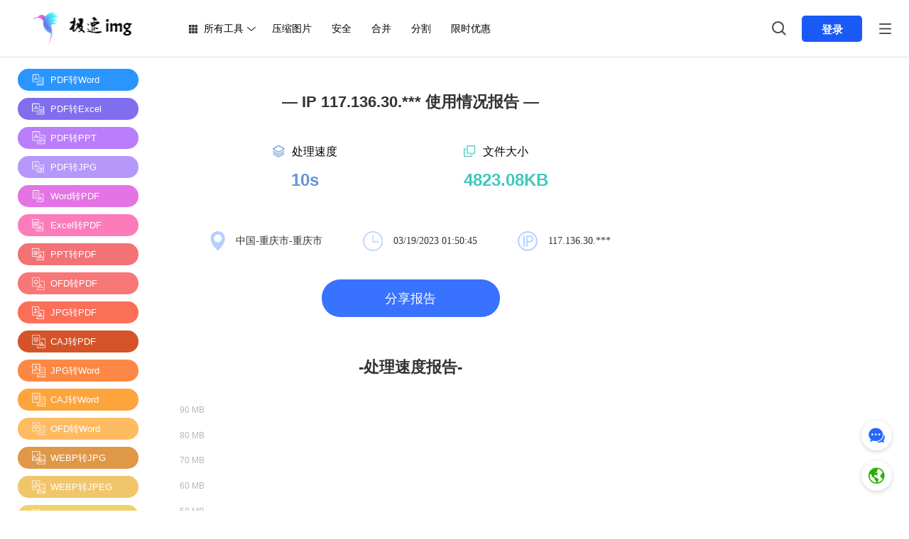

--- FILE ---
content_type: text/html; charset=utf-8
request_url: https://jisuimg.com/zh-cn/user/convert/report/117.136.30.***/16791618246712143686
body_size: 14148
content:
<!DOCTYPE html>
<html data-tool="landing" lang="zh-cn">

<head>
    <meta http-equiv="Content-Type" content="text/html; charset=utf-8">
<title>来自中国-重庆市-重庆市的IP 117.136.30.***用户在线免费压缩PDF转换报告，2023-03-19 01:50:45 - 极速img在线转换器</title>
<meta name="Description" content="中国-重庆市-重庆市的IP 117.136.30.***用户在线压缩PDF转换使用情况报告，文件大小4823.08KB，处理速度10秒。极速img同时实现在线一键轻松转换和批量转换文件。 安全快捷方式，无需安装，完全免费，支持Windows，Mac，iPhone，Android，iPad，Pad，Linux等操作系统！">
<meta name="Keywords" content="压缩PDF, 在线压缩PDF, 免费压缩PDF, 在线免费压缩PDF">
<link rel="dns-prefetch" href="//speedshare.oss-accelerate.aliyuncs.com">
<meta name="viewport" content="width=device-width, initial-scale=1.0, maximum-scale=1.0, minimum-scale=1.0, user-scalable=no"/>
<meta http-equiv="X-UA-Compatible" content="IE=edge,IE=11,IE=10,IE=9,IE=8,chrome=1">
<meta name="applicable-device" content="pc,mobile">
<link rel="shortcut icon" href="/favicon.ico" type="image/x-icon">
<meta http-equiv="Content-Language" content="zh-cn" />
<meta property="og:title" content="来自中国-重庆市-重庆市的IP 117.136.30.***用户在线免费压缩PDF转换报告，2023-03-19 01:50:45 - 极速img在线转换器" />
<meta property="og:description" content="中国-重庆市-重庆市的IP 117.136.30.***用户在线压缩PDF转换使用情况报告，文件大小4823.08KB，处理速度10秒。极速img同时实现在线一键轻松转换和批量转换文件。 安全快捷方式，无需安装，完全免费，支持Windows，Mac，iPhone，Android，iPad，Pad，Linux等操作系统！" />
<meta name="twitter:title" content="来自中国-重庆市-重庆市的IP 117.136.30.***用户在线免费压缩PDF转换报告，2023-03-19 01:50:45 - 极速img在线转换器">
<meta name="twitter:description" content="中国-重庆市-重庆市的IP 117.136.30.***用户在线压缩PDF转换使用情况报告，文件大小4823.08KB，处理速度10秒。极速img同时实现在线一键轻松转换和批量转换文件。 安全快捷方式，无需安装，完全免费，支持Windows，Mac，iPhone，Android，iPad，Pad，Linux等操作系统！">
<link rel="canonical" href="https://jisuimg.com/zh-cn/user/convert/report/117.136.30.***/16791618246712143686"/>
<meta name="apple-mobile-web-app-title" content="来自中国-重庆市-重庆市的IP 117.136.30.***用户在线免费压缩PDF转换报告，2023-03-19 01:50:45 - 极速img在线转换器">
    <meta http-equiv="Content-Language" content="zh-cn" />
    <script type="text/javascript">
        // Get rid of the Facebook residue hash in the URI
        // Must be done in JS cuz hash only exists client-side
        // IE and Chrome version of the hack
        if (String(window.location.hash).substring(0, 1) == "#") {
            window.location.hash = "";
            window.location.href = window.location.href.slice(0, -1);
        }
        // Firefox version of the hack
        if (String(location.hash).substring(0, 1) == "#") {
            location.hash = "";
            location.href = location.href.substring(0, location.href.length - 3);
        }
    </script>
    <script src="/static/template/202004/js/jquery-3.4.1.min.js"></script>
    <script src="/static/js/googleAds.js"></script>
    <script type="text/javascript" src="/static/template/202004/js/fingerprintInit.js"></script>
    <script>window.$site_type = "1"</script>
<script src="/static/template/202004/js/stars.js"></script>
    <script src="/static/template/202004/js/md5.js"></script>
    <script src="/static/template/202004/js/all.js"></script>
    <script src="/static/template/202004/js/echarts.min.js"></script>
    <script src="/static/template/202004/js/speedpdf.js"></script>
    <script src="/static/template/202004/js/header.js"></script>
    <script src="/static/template/202004/js/foot.js"></script>
    <link rel="shortcut icon" href="/favicon.ico" type="image/x-icon">
    <link href="/static/template/202004/css/font.css" rel="stylesheet" />
    <link href="/static/template/202004/css/reset.css" rel="stylesheet" />
    <link href="/static/template/202004/css/convert.css" rel="stylesheet" />
    <link href="/static/template/202004/css/en/header.css" rel="stylesheet" />
    <link href="/static/template/202004/css/en/foot.css" rel="stylesheet" />

    <style>
        footer {
            background: #f5f5f5;
            margin-top: 60px;
        }
    </style>

</head>

<body>


    <header class="head">
    <div class="header">
                <div class="head_logo link" id="head_logo" href="/zh-cn/" title="jisuimg">
            <img src="/static/images/header_logo.png" alt="极速img logo" />
        </div>
        
        <nav class="floatLeft">
            <ul>
                <li id="tools" style="display: flex">
                    <div style="display: flex;justify-content: center;align-items: center">
                        <img src="/static/template/202004/img/tools_menu.svg" alt="" style="margin: 2px -5px 0 0">
                    </div>
                    <a class="alltools up">所有工具</a>
                    <div class="allTools dialog">
                        <div class="allList">
                            <ul>
                                <p>从PDF转换</p>
                                <li class="t_blank" href="/zh-cn/convert/pdf-to-word" ids="0"><i class="icon-a"></i><a>PDF转Word</a></li>
                                <li class="t_blank"  href="/zh-cn/convert/pdf-to-excel" ids="1"><i class="icon-b"></i><a>PDF转Excel</a></li>
                                <li class='t_blank'  href="/zh-cn/convert/pdf-to-ppt" ids="2"><i class="icon-c"></i><a>PDF转PPT</a></li>
                                <li class="t_blank"  href="/zh-cn/convert/pdf-to-jpg" ids="3"><i class="icon-d"></i><a>PDF转JPG</a></li>
                            </ul>
                            <ul>
                                <p>转换成PDF</p>
                                <li class="t_blank" href="/zh-cn/convert/word-to-pdf" ids="4"><i class="icon-e"></i><a>Word转PDF</a></li>
                                <li class="t_blank" href="/zh-cn/convert/excel-to-pdf" ids="5"><i class="icon-f"></i><a>Excel转PDF</a></li>
                                <li class="t_blank" href="/zh-cn/convert/ppt-to-pdf" ids="6"><i class="icon-g"></i><a>PPT转PDF</a></li>
                                <li class="t_blank" href="/zh-cn/convert/jpg-to-pdf" ids="7"><i class="icon-h"></i><a>JPG转PDF</a></li>
                                <li class="t_blank" href="/zh-cn/convert/caj-to-pdf" ids="8"><i class="icon-i"></i><a>CAJ转PDF</a></li>
                                <li class="t_blank" href="/zh-cn/convert/ofd-to-pdf" ids="9"><i class="icon-s"></i><a>OFD转PDF</a></li>
                                <li class="t_blank" href="/zh-cn/convert/xps-to-pdf" ids="10"><i class="icon-t"></i><a>XPS转PDF</a></li>
                                <li class="t_blank" href="/zh-cn/convert/cad-to-pdf" ids="11"><i class="icon-u"></i><a>CAD转PDF</a></li>
                            </ul>
                            <ul>
                                <p>转换</p>
                                <li class="t_blank" href="/zh-cn/convert/jpg-to-word" ids="12"><i class="icon-i"></i><a>JPG转Word</a></li>
                                <li class="t_blank" href="/zh-cn/convert/caj-to-word" ids="13"><i class="icon-k"></i><a>CAJ转Word</a></li>
                                <li class="t_blank" href="/zh-cn/convert/ofd-to-word" ids="14"><i class="icon-p"></i><a>OFD转Word</a></li>
                                <li class="t_blank" href="/zh-cn/convert/xps-to-word" ids="15"><i class="icon-q"></i><a>XPS转Word</a></li>
                                <li class="t_blank" href="/zh-cn/convert/cad-to-word" ids="16"><i class="icon-r"></i><a>CAD转Word</a></li>
                                <li class="t_blank" href="/zh-cn/convert/webp-to-jpg" ids="17"><i class="icon-l"></i><a>WEBP转JPG</a></li>
                                <li class="t_blank" href="/zh-cn/convert/webp-to-jpeg" ids="18"><i class="icon-m"></i><a>WEBP转JPEG</a></li>
                                <li class="t_blank" href="/zh-cn/convert/webp-to-png" ids="19"><i class="icon-n"></i><a>WEBP转PNG</a></li>
                                <li class="t_blank" href="/zh-cn/convert/jpg-to-webp" ids="20"><i class="icon-o"></i><a>JPG转WEBP</a></li>
                            </ul>
                            <ul>
                                <p>压缩</p>
                                <li class="t_blank" href="/zh-cn/convert/compress-pdf" ids="21"><i class="icon-v"></i><a>压缩PDF</a></li>
                                <li class="t_blank" href="/zh-cn/convert/compress-image" ids="22"><i class="icon-w"></i><a>压缩图片</a></li>
                            </ul>
                            <ul>
                                <p>安全</p>
                                <li class="t_blank" href="/zh-cn/convert/protect-pdf" ids="23"><i class="icon-x"></i><a>加密PDF</a></li>
                                <li class="t_blank" href="/zh-cn/convert/unlock-pdf" ids="24"><i class="icon-y"></i><a>解密PDF</a></li>
                            </ul>
                            <ul>
                                <p>合并&分割</p>
                                <li class="t_blank" href="/zh-cn/convert/merge-pdf" ids="25"><i class="icon-z"></i><a>PDF合并</a></li>
                                <li class="t_blank" href="/zh-cn/convert/split-pdf" ids="26"><i class="icon-a1"></i><a>PDF分割</a></li>
                            </ul>
                        </div>
                    </div>
                </li>
                <li class="converter">
                    <a class="conve up">在线转换</a>
                    <div class="conver dialog">
                        <div class="head-convert">
                            <ul>
                                <p>从PDF转换</p>
                                <li class="t_blank" href="/zh-cn/convert/pdf-to-word"><i></i><a>PDF转Word</a></li>
                                <li class="t_blank" href="/zh-cn/convert/pdf-to-excel"><i></i><a>PDF转Excel</a></li>
                                <li class='t_blank' href="/zh-cn/convert/pdf-to-ppt"><i></i><a>PDF转PPT</a></li>
                                <li class="t_blank" href="/zh-cn/convert/pdf-to-jpg"><i></i><a>PDF转JPG</a></li>
                            </ul>
                            <ul>
                                <p>转换为PDF</p>
                                <li class="t_blank" href="/zh-cn/convert/word-to-pdf"><i></i><a>Word转PDF</a></li>
                                <li class="t_blank" href="/zh-cn/convert/excel-to-pdf"><i></i><a>Excel转PDF</a></li>
                                <li class="t_blank" href="/zh-cn/convert/ppt-to-pdf"><i></i><a>PPT转PDF</a></li>
                                <li class="t_blank" href="/zh-cn/convert/jpg-to-pdf"><i></i><a>JPG转PDF</a></li>
                                <li class="t_blank" href="/zh-cn/convert/caj-to-pdf"><i></i><a>CAJ转PDF</a></li>
                                <li class="t_blank" href="/zh-cn/convert/ofd-to-pdf"><i></i><a>OFD转PDF</a></li>
                                <li class="t_blank" href="/zh-cn/convert/xps-to-pdf"><i></i><a>XPS转PDF</a></li>
                                <li class="t_blank" href="/zh-cn/convert/cad-to-pdf"><i></i><a>CAD转PDF</a></li>
                            </ul>
                            <ul>
                                <p>转换</p>
                                <li class="t_blank" href="/zh-cn/convert/jpg-to-word"><i></i><a>JPG转Word</a></li>
                                <li class="t_blank" href="/zh-cn/convert/caj-to-word"><i></i><a>CAJ转Word</a></li>
                                <li class="t_blank" href="/zh-cn/convert/ofd-to-word"><i></i><a>OFD转Word</a></li>
                                <li class="t_blank" href="/zh-cn/convert/xps-to-word"><i></i><a>XPS转Word</a></li>
                                <li class="t_blank" href="/zh-cn/convert/cad-to-word"><i></i><a>CAD转Word</a></li>
                                <li class="t_blank" href="/zh-cn/convert/webp-to-jpg"><i></i><a>WEBP转JPG</a></li>
                                <li class="t_blank" href="/zh-cn/convert/webp-to-jpeg"><i></i><a>WEBP转JPEG</a></li>
                                <li class="t_blank" href="/zh-cn/convert/webp-to-png"><i></i><a>WEBP转PNG</a></li>
                                <li class="t_blank" href="/zh-cn/convert/jpg-to-webp"><i></i><a>JPG转WEBP</a></li>
                            </ul>
                        </div>
                    </div>
                </li>

                <li class="link" href='/zh-cn/convert/compress-pdf' class="headermove"><a class="navhover">压缩</a></li>
                <li class="link" href='/zh-cn/convert/protect-pdf' class="headermove"><a class="navhover">安全</a></li>
                <li class="link" href='/zh-cn/convert/merge-pdf' class="headermove"><a class="navhover">合并</a></li>
                <li class="link" href='/zh-cn/convert/split-pdf' class="headermove"><a class="navhover">分割</a></li>
                <li class="link" href='/zh-cn/pricing'><a class="navhover">限时优惠</a></li>
            </ul>
        </nav>
        <div class="rightBtn floatRight">
            <div class="seek">
                <div id="seek" style="height: 100%; padding: 0px 10px 0 20px;display: flex;align-items: center;">
                    <img alt="" class="smallimg" src="/static/template/202004/img/sousuo1.png" style="width: 20px;margin: 0;">
                    <!--搜索-->
                    <div class="seekBox dialog">
                        <div class="shanwenyu"></div>
                        <div class="search">
                            <div class="search-view">
                                <div class="search-input search-icon">
                                    <input autocomplete="off" id="search" type="text" />
                                    <div class="submit">搜索</div>
                                    <div class="outclear"><img alt="" src="/static/template/202004/img/out.png"></div>
                                </div>
                                <div class="view search-list"></div>
                            </div>
                            <div class="view search-end"></div>
                            <div class="view search-host">
                                <div class="search-host-view"></div>
                                <div class="search-host-hot">
                                    <div onclick="goSearch(this)">
                                        <p></p>
                                    </div>
                                    <div onclick="goSearch(this)" style="background: #A36383;">
                                        <p></p>
                                    </div>
                                    <div onclick="goSearch(this)" style="background: #DB9D8C;">
                                        <p></p>
                                    </div>
                                    <div onclick="goSearch(this)" style="background: #8FB0AF;">
                                        <p></p>
                                    </div>
                                    <div onclick="goSearch(this)" style="background: #53678D;">
                                        <p></p>
                                    </div>
                                    <div onclick="goSearch(this)" style="background: #DEAB7B;">
                                        <p></p>
                                    </div>
                                </div>
                            </div>
                        </div>
                    </div>
                </div>
                                <button class="login" data-link="https://openid.hitenid.cn/zh-cn/login?app_id=174424083184877568&amp;app_secret=e239754015d9cf0d0dd4e876c5106ba7cf88c1d9&amp;referer=">登录</button>
                <div class="logout xldetail" style="display:none">
                    <img id="headerimg" src="/static/template/202004/img/userActive.png" alt="" style="width:40px; height:40px; margin-right:14px; border-radius: 50%;" />
                    <img class="xldetail" src="/static/template/202004/img/downh.png" alt="" style="width:17px" />
                </div>
                <div class="userselect dialog" style="display:none;">
                    <span class="Popover-list-span"></span>
                    <div class="userinfo"><img class="userimg headerimg" src="/static/images/footer_logo.png" alt="" style=" margin-right:14px; border-radius: 50%;">
                        <p class="info"><span class="username">Fay</span><span class="useraccountnumber">786908@qq.com</span></p>
                    </div>
                    <div class="Account t_blank" href='/zh-cn/account/conversion'><i class="iconfont icon-quanxian"></i> <span class="selectcenter">帐户</span><i class="iconfont icon-rightjian"></i> </div>
                    <div class="Personalcenter"><i class="iconfont icon-zhanghu"></i> <span class="selectcenter">个人中心</span><i class="iconfont icon-rightjian"></i> </div>
                    <div class='Dropout' id="logoutout"> <i class="iconfont icon-tuichu"></i><img src="" alt=""> <span class="selectcenter">退出</span><i class="iconfont icon-rightjian"></i> </div>
                </div>
                <!-- <span href="#" > -->
                <img alt="" class="smallimg" id="free" src="/static/template/202004/img/more.png" style="width: 17px; height: 15px;" />
                <div class="freeTrial" id="freeTrial">
                    <ul>
                        <li class="clear link" href="/zh-cn/">
                            <p class="line"></p>
                            <p><img alt="" src="/static/template/202004/img/xiala1.png" /></p>
                            <a href="#">首页</a>
                        </li>
                        <li class="clear link" href="/zh-cn/pricing">
                            <p class="line"></p>
                            <p><img alt="" src="/static/template/202004/img/1/mx.png" /></p>
                            <a href="#">价格</a>
                        </li>
                        <li class="clear spdfPop">
                            <p class="line"></p>
                            <p><img alt="" src="/static/template/202004/img/1/fj.png" style="width: 19px;" /></p>
                            <a href="#">分享PDF</a>
                        </li>

                    </ul>
                </div>
            </div>
        </div>
        <p class="blackBackground"></p>
        <div id="loading">
            <div class="Sf-Kd mspin-medium me Sf-Kd-Bi h-Ig" style="opacity: 1;/* display: none; */ ">
                <div class="parent">
                    <div style="background-image: url(/static/template/202004/img/mspin_googcolor_medium.svg);"></div>
                </div>
            </div>
        </div>
</header>
<div class="convertmask" style="display:none">
    <div class="uploadPop">
        <p class="uploadpoptitle">文件上传</p>
        <!--beforeupload-->
        <button class="beforeupload">
            <img class="" src="/static/template/202004/img/jiah.png" alt="" />  上传PDF            <input type="file" class="uploadFile" hidden="true">
        </button>
        <!--afterupload-->
        <div class="afterupload">
            <img class="pdflogo" src="/static/template/202004/img/pdflogo.png" alt="" />
            <div class="right">
                <div class="rightTop">
                    <p>didid.pdf</p><img class="" src="/static/template/202004/img/m/duigou.png" alt="" /> <span>11.2mb</span>
                </div>
                <div class="rightBottom">
                    <p>上传成功</p>
                    <span class="cd file-progress upload-complete"><i class="xz progress" style="width: 100%;"></i></span>
                </div>
            </div>
        </div>
        <div class="hr"></div>
        <p class="uploadpoptitle">基本信息</p>
        <h2><span>*</span>转换:</h2>
        <div class="cover">
            <img class="uploadFilelabel" src="/static/template/202004/img/xji.png" style="width:180px;height:120px;object-fit: cover;border-radius: 5px;">
            <input type="file" class="uploadFileCover" hidden="true">
            <a href="#" class="uploadFilelabel" style="color:#065ED4;  margin-left:10px; font-size: 12px;">上传封面</a>
        </div>
        <h2><span>*</span>标题:</h2>
        <div style="position: relative;">
            <input type="text" class="pdftitle" name='test' maxlength="180" label="title" oninput='textAreaChange(this)'>
            <div class='text-right'><em>0</em>/<span>180</span></div>
        </div>
        <h2><span>*</span>分类:</h2>
        <!--select-->
        <div class="select">
            <div class="activeselect">
                <p class="value">学术的</p> <img src="/static/template/202004/img/Rectangle.png" alt="" /> </div>
            <ul class="select-view dialog" style="display:none">
                <li class="select-view-item">生活方式</li>
                <li class="select-view-item">传记</li>
                <li class="select-view-item"> 编辑精选</li>
                <li class="select-view-item"> 最受欢迎</li>
                <li class="select-view-item"> 学术&教育</li>
                <li class="select-view-item"> 艺术</li>
                <li class="select-view-item"> 商业职业</li>
                <li class="select-view-item"> 儿童与青少年</li>
                <li class="select-view-item"> 环境</li>
                <li class="select-view-item"> 小说与文学</li>
                <li class="select-view-item"> 健康与幸福</li>
                <li class="select-view-item"> 生活方式</li>
                <li class="select-view-item"> 健康成长</li>
                <li class="select-view-item"> 政治与法律</li>
                <li class="select-view-item"> 宗教</li>
                <li class="select-view-item"> 科学与研究</li>
                <li class="select-view-item"> 技术</li>
            </ul>
        </div>
        <h2><span>*</span>标签:</h2>
        <div class="tag">
            <input type="text" name="" id="tagadd" value="" maxlength="20" placeholder="标记、空格或enter可添加标记
      " />
        </div>

        <div class="needupload" style="display: none;">
            <button class="button1 active" value="0">免费</button>
        </div>
        <h2><span>*</span>简介:</h2>
        <div style="position: relative;">
            <textarea style="height: 90px;box-sizing: border-box; padding: 5px 10px;min-height: 90px;" name='test' oninput='textAreaChange(this)' label="uploadPop" maxlength="600"></textarea>
            <div class='text-right'><em>0</em>/<span>600</span></div>
        </div>
        <div class="Contribute"><button class="sharepdfbtn-end">立即上传</button>

        </div>
        <img alt="" class="outgg" src="/static/template/202004/img/out.png">
    </div>
    <div class="uploadauccessPOp">
        <img alt="" style="width:80px" src="/static/template/202004/img/greeng.png">
        <p class="uploadauccessPOp1">上传成功，已提交审核</p>
        <p class="uploadauccessPOp2">预计审计结果为2-3天。审查文件将公开展示</p>
        <button>好的，谢谢</button>
        <img alt="" class="outgg" src="/static/template/202004/img/out.png">
    </div>
    <div class="DcurrencyPop">
        <p class="DcurrencyPop1">没有足够的硬币可供下载</p>
        <p class="DcurrencyPop2">此文档需要 <span class="downloadpdfpricenum">0</span> 下载币</p>
        <button>购买下载硬币</button>
        <span>兑换下载</span>
        <img alt="" class="outgg" src="/static/template/202004/img/out.png">
    </div>

    <div class="inputemail">
        <div class="content">
            <p class="inputemailp1">分享到邮箱</p>
            <p>邮箱</p>
            <div class="">
                <input class="emailcontent" type="email" />
                <img class="lvg" src="/static/template/202004/img/convert/lvg.png" alt="" />
            </div>
            <button>发送</button>
            <img alt="" style="position: absolute;top: 10px; right: 10px;" class="outggoo" src="/static/template/202004/img/out.png">
        </div>
    </div>
    <div class="SharePop">
        <div class="othershare">
            <dl>
                <dt class="othersharewx"> <img src="/static/template/202004/img/othersharewx.png" alt="" /> </dt>
                <dd>微信</dd>
            </dl>
            <dl>
                <dt class="othersharewb"><img src="/static/template/202004/img/othersharewb.png" alt="" /></dt>
                <dd>微博</dd>
            </dl>

            <dl class="enailshare">
                <dt style="background:#B2B2B2"><img style="width: 29px;" alt="" src="/static/template/202004/img/xinf.png"></dt>
                <dd>Email</dd>
            </dl>
        </div>
        <div class="copylink">
            <p class="href"></p><span class="copy">复制</span>
        </div>

        <img alt="" class="outgg" src="/static/template/202004/img/out.png">
        <div class="shareparent" style="display:none"></div>

    </div>
    <div class="ReportdocPop">
        <p class="ReportdocPop1">举报文档</p>
        <ul style="float:left">
            <li>
                <input type="radio" name="sole" /> <span>侵犯我的权利</span> <img class="" src="/static/template/202004/img/yiw.png" alt="" />
            </li>
            <li>
                <input type="radio" name="sole" /> <span>暴力的或令人厌恶的内容</span> <img class="" src="/static/template/202004/img/yiw.png" alt="" />
            </li>
            <li>
                <input type="radio" name="sole" /> <span>仇恨或辱骂内容</span> <img class="" src="/static/template/202004/img/yiw.png" alt="" />
            </li>
            <li>
                <input type="radio" name="sole" /> <span>仇恨或辱骂内容</span> <img class="" src="/static/template/202004/img/yiw.png" alt="" />
            </li>
        </ul>
        <ul style="float:right">
            <li>
                <input type="radio" name="sole" /> <span>提倡恐怖主义</span> <img class="" src="/static/template/202004/img/yiw.png" alt="" />
            </li>

            <li>
                <input type="radio" name="sole" /> <span>垃圾邮件或垃圾邮件</span> <img class="" src="/static/template/202004/img/yiw.png" alt="" />
            </li>

            <li>
                <input type="radio" name="sole" /> <span>侵犯我的权利 </span> <img class="" src="/static/template/202004/img/yiw.png" alt="" />
            </li>

        </ul>
        <p class="ReportdocPop2">极速img每周7天，每天24小时对标记的文档和用户进行审查，以确定它们是否违反社区准则帐户将受到违反社区准则的处罚，严重的或重复的违规行为可能导致帐户终止。举报渠道</p>
        <button>举报</button>
        <img alt="" class="outgg" src="/static/template/202004/img/out.png">
    </div>
    <div class="wxsharePop">
        <div class="wxcode" style="margin:0 auto;"><img src="" style="width:100%;height:100%"></div>
        <p class="wxsharePop1">扫码分享微信</p>
        <p class="wxsharePop2">网络版微信需与手机配合使用</p>
        <img alt="" class="outgg" src="/static/template/202004/img/out.png">
    </div>

</div>

<div class="networkisslow">
    <div style="    width: 250px;margin: 0 auto;height: 68px;">
        <img src="" alt="">
        <span>网络状态不佳，请耐心等待上传完成，不要关闭页面！</span>
    </div>
    <div class="igot">
        确定
    </div>
</div>
<div class="Are-notcompatible">
    <img style="margin: 55px 22px 0 35px;float: left;" src="/static/template/202004/img/hollowICONS.png" alt="">
    <div>
        <p class="Are-notcompatiblep1">抱歉，我们的转换服务不支持您当前浏览器！ </p>
        <p class="Are-notcompatiblep2">推荐您安装谷歌浏览器，然后再回来使用文档转换服务，谢谢您。</p>
        <a class="notcompatiblebtn" href='https://www.google.cn/chrome/' target="_blank">下载谷歌浏览器</a>
    </div>
    <img alt="" class="outgg" src="/static/template/202004/img/out.png">
</div>
 


<!-- main -->
<div class="m-main">

  <!-- 左侧 -->
  <div class="adverts mdeia_left">
      <div class="list">

      </div>
      <div class="convertleftgg" style="width: 160px; height: auto !important; margin-top: 15px;"></div>

  </div>

  <div class="presentation mt60  global" style="
  margin-top: 15px; box-sizing: border-box;
  padding: 0 5px;background: #fff;">

      <h2 class="title1">— IP 117.136.30.*** 使用情况报告 —</h2>
      <div  class="sizediv">
          <div>
              <p> <img src="/static/template/202004/img/three.png">处理速度</p>
              <h2 style="color:#6594D5">10s</h2>
          </div>
          <div>
              <p><img src="/static/template/202004/img/copy.png">文件大小</p>
              <h2 style="color:#40C8BA">4823.08KB</h2>
          </div>
      </div>
      <div class="contdiv">
          <p><img src="/static/template/202004/img/zuobiao.png">中国-重庆市-重庆市</p>
          <p><img src="/static/template/202004/img/time.png">03/19/2023 01:50:45</p>
          <p><img src="/static/template/202004/img/ip.png">117.136.30.***</p>
      </div>
      <button class="shorebutton">分享报告</button>
      <h2 class="title2">-处理速度报告-</h2>
      <div id="main-echart" style="width:100%;height:400px"></div>
      <div class="tab" style="margin-top:50px">
          <table>
              <thead>
                <tr>
                  <th>No</th>
                  <th>IP</th>
                  <th>转换</th>
                  <th>文件大小</th>
                  <th>处理速度</th>
                  <th>地址</th>
                  <th>时间</th>
              </tr>
              </thead>
              <tbody>
                            <tr>
                  <td class="link" href="/zh-cn/user/convert/report/117.136.30.***/16791621536093876121">1</td>
                  <td class="link" href="/zh-cn/user/convert/report/117.136.30.***/16791621536093876121">117.136.30.***</td>
                  <td class="link" href="/zh-cn/convert/compress-pdf">Compress PDF</td>
                  <td class="link" href="/zh-cn/user/convert/report/117.136.30.***/16791621536093876121">1838.32kb</td>
                  <td class="link" href="/zh-cn/user/convert/report/117.136.30.***/16791621536093876121">11秒</td>
                  <td class="link" href="/zh-cn/user/convert/report/117.136.30.***/16791621536093876121">中国-重庆市-重庆市</td>
                  <td class="link" href="/zh-cn/user/convert/report/117.136.30.***/16791621536093876121">03/19/2023 01:56:07</td>
              </tr>
                            <tr>
                  <td class="link" href="/zh-cn/user/convert/report/117.136.30.***/16791620232484345842">2</td>
                  <td class="link" href="/zh-cn/user/convert/report/117.136.30.***/16791620232484345842">117.136.30.***</td>
                  <td class="link" href="/zh-cn/convert/compress-pdf">Compress PDF</td>
                  <td class="link" href="/zh-cn/user/convert/report/117.136.30.***/16791620232484345842">2476.43kb</td>
                  <td class="link" href="/zh-cn/user/convert/report/117.136.30.***/16791620232484345842">16秒</td>
                  <td class="link" href="/zh-cn/user/convert/report/117.136.30.***/16791620232484345842">中国-重庆市-重庆市</td>
                  <td class="link" href="/zh-cn/user/convert/report/117.136.30.***/16791620232484345842">03/19/2023 01:54:01</td>
              </tr>
                            <tr>
                  <td class="link" href="/zh-cn/user/convert/report/117.136.30.***/16791619131287931301">3</td>
                  <td class="link" href="/zh-cn/user/convert/report/117.136.30.***/16791619131287931301">117.136.30.***</td>
                  <td class="link" href="/zh-cn/convert/compress-pdf">Compress PDF</td>
                  <td class="link" href="/zh-cn/user/convert/report/117.136.30.***/16791619131287931301">1357.77kb</td>
                  <td class="link" href="/zh-cn/user/convert/report/117.136.30.***/16791619131287931301">4秒</td>
                  <td class="link" href="/zh-cn/user/convert/report/117.136.30.***/16791619131287931301">中国-重庆市-重庆市</td>
                  <td class="link" href="/zh-cn/user/convert/report/117.136.30.***/16791619131287931301">03/19/2023 01:51:59</td>
              </tr>
                            <tr>
                  <td class="link" href="/zh-cn/user/convert/report/117.136.30.***/16791618246712143686">4</td>
                  <td class="link" href="/zh-cn/user/convert/report/117.136.30.***/16791618246712143686">117.136.30.***</td>
                  <td class="link" href="/zh-cn/convert/compress-pdf">Compress PDF</td>
                  <td class="link" href="/zh-cn/user/convert/report/117.136.30.***/16791618246712143686">4823.08kb</td>
                  <td class="link" href="/zh-cn/user/convert/report/117.136.30.***/16791618246712143686">10秒</td>
                  <td class="link" href="/zh-cn/user/convert/report/117.136.30.***/16791618246712143686">中国-重庆市-重庆市</td>
                  <td class="link" href="/zh-cn/user/convert/report/117.136.30.***/16791618246712143686">03/19/2023 01:50:45</td>
              </tr>
                            </tbody>
          </table>
      </div>
      <h2 class="title3">—附近人员的使用情况报告—</h2>
      <div class="tab">
          <table>
              <thead>
              <tr>
                  <th>No</th>
                  <th>IP</th>
                  <th>转换</th>
                  <th>文件大小</th>
                  <th>处理速度</th>
                  <th>地址</th>
                  <th>时间</th>
              </tr>
              </thead>
              <tbody>
              
              <tr>
                  <td class="link" href="/zh-cn/user/convert/report/117.136.30.***/16791618246712143686">1</td>
                  <td class="link" href="/zh-cn/user/convert/report/117.136.30.***/16791618246712143686">117.136.30.***</td>
                  <td class="link" href="/zh-cn/convert/compress-pdf">Compress PDF</td>
                  <td class="link" href="/zh-cn/user/convert/report/117.136.30.***/16791618246712143686">4823.08kb</td>
                  <td class="link" href="/zh-cn/user/convert/report/117.136.30.***/16791618246712143686">10秒</td>
                  <td class="link" href="/zh-cn/user/convert/report/117.136.30.***/16791618246712143686">中国-重庆市-重庆市</td>
                  <td class="link" href="/zh-cn/user/convert/report/117.136.30.***/16791618246712143686">03/19/2023 01:50:45</td>
              </tr>
              
              <tr>
                  <td class="link" href="/zh-cn/user/convert/report/202.110.209.***/16791590009175620968">2</td>
                  <td class="link" href="/zh-cn/user/convert/report/202.110.209.***/16791590009175620968">202.110.209.***</td>
                  <td class="link" href="/zh-cn/convert/compress-pdf">Compress PDF</td>
                  <td class="link" href="/zh-cn/user/convert/report/202.110.209.***/16791590009175620968">1977.23kb</td>
                  <td class="link" href="/zh-cn/user/convert/report/202.110.209.***/16791590009175620968">10秒</td>
                  <td class="link" href="/zh-cn/user/convert/report/202.110.209.***/16791590009175620968">中国-山东省-淄博市</td>
                  <td class="link" href="/zh-cn/user/convert/report/202.110.209.***/16791590009175620968">03/19/2023 01:03:36</td>
              </tr>
              
              <tr>
                  <td class="link" href="/zh-cn/user/convert/report/183.193.132.***/16791580760925368600">3</td>
                  <td class="link" href="/zh-cn/user/convert/report/183.193.132.***/16791580760925368600">183.193.132.***</td>
                  <td class="link" href="/zh-cn/convert/compress-pdf">Compress PDF</td>
                  <td class="link" href="/zh-cn/user/convert/report/183.193.132.***/16791580760925368600">2008.61kb</td>
                  <td class="link" href="/zh-cn/user/convert/report/183.193.132.***/16791580760925368600">19秒</td>
                  <td class="link" href="/zh-cn/user/convert/report/183.193.132.***/16791580760925368600">中国-上海市-上海市</td>
                  <td class="link" href="/zh-cn/user/convert/report/183.193.132.***/16791580760925368600">03/19/2023 00:48:16</td>
              </tr>
              
              <tr>
                  <td class="link" href="/zh-cn/user/convert/report/112.49.76.***/16791575492146101661">4</td>
                  <td class="link" href="/zh-cn/user/convert/report/112.49.76.***/16791575492146101661">112.49.76.***</td>
                  <td class="link" href="/zh-cn/convert/compress-pdf">Compress PDF</td>
                  <td class="link" href="/zh-cn/user/convert/report/112.49.76.***/16791575492146101661">18665.05kb</td>
                  <td class="link" href="/zh-cn/user/convert/report/112.49.76.***/16791575492146101661">57秒</td>
                  <td class="link" href="/zh-cn/user/convert/report/112.49.76.***/16791575492146101661">中国-福建省-福州市</td>
                  <td class="link" href="/zh-cn/user/convert/report/112.49.76.***/16791575492146101661">03/19/2023 00:40:13</td>
              </tr>
              
              <tr>
                  <td class="link" href="/zh-cn/user/convert/report/111.25.6.***/16791574346105852909">5</td>
                  <td class="link" href="/zh-cn/user/convert/report/111.25.6.***/16791574346105852909">111.25.6.***</td>
                  <td class="link" href="/zh-cn/convert/compress-image">Compress Image</td>
                  <td class="link" href="/zh-cn/user/convert/report/111.25.6.***/16791574346105852909">539.74kb</td>
                  <td class="link" href="/zh-cn/user/convert/report/111.25.6.***/16791574346105852909">2秒</td>
                  <td class="link" href="/zh-cn/user/convert/report/111.25.6.***/16791574346105852909">中国-吉林省-长春市</td>
                  <td class="link" href="/zh-cn/user/convert/report/111.25.6.***/16791574346105852909">03/19/2023 00:37:19</td>
              </tr>
              
              <tr>
                  <td class="link" href="/zh-cn/user/convert/report/183.193.132.***/16791555350053273728">6</td>
                  <td class="link" href="/zh-cn/user/convert/report/183.193.132.***/16791555350053273728">183.193.132.***</td>
                  <td class="link" href="/zh-cn/convert/compress-pdf">Compress PDF</td>
                  <td class="link" href="/zh-cn/user/convert/report/183.193.132.***/16791555350053273728">2669.38kb</td>
                  <td class="link" href="/zh-cn/user/convert/report/183.193.132.***/16791555350053273728">17秒</td>
                  <td class="link" href="/zh-cn/user/convert/report/183.193.132.***/16791555350053273728">中国-上海市-上海市</td>
                  <td class="link" href="/zh-cn/user/convert/report/183.193.132.***/16791555350053273728">03/19/2023 00:05:53</td>
              </tr>
              
              <tr>
                  <td class="link" href="/zh-cn/user/convert/report/119.139.166.***/16791552005853253382">7</td>
                  <td class="link" href="/zh-cn/user/convert/report/119.139.166.***/16791552005853253382">119.139.166.***</td>
                  <td class="link" href="/zh-cn/convert/compress-pdf">Compress PDF</td>
                  <td class="link" href="/zh-cn/user/convert/report/119.139.166.***/16791552005853253382">613.62kb</td>
                  <td class="link" href="/zh-cn/user/convert/report/119.139.166.***/16791552005853253382">4秒</td>
                  <td class="link" href="/zh-cn/user/convert/report/119.139.166.***/16791552005853253382">中国-广东省-深圳市</td>
                  <td class="link" href="/zh-cn/user/convert/report/119.139.166.***/16791552005853253382">03/19/2023 00:00:06</td>
              </tr>
              
              <tr>
                  <td class="link" href="/zh-cn/user/convert/report/36.142.133.***/16791547705566155780">8</td>
                  <td class="link" href="/zh-cn/user/convert/report/36.142.133.***/16791547705566155780">36.142.133.***</td>
                  <td class="link" href="/zh-cn/convert/compress-image">Compress Image</td>
                  <td class="link" href="/zh-cn/user/convert/report/36.142.133.***/16791547705566155780">2231.08kb</td>
                  <td class="link" href="/zh-cn/user/convert/report/36.142.133.***/16791547705566155780">33秒</td>
                  <td class="link" href="/zh-cn/user/convert/report/36.142.133.***/16791547705566155780">中国-甘肃省-张掖市</td>
                  <td class="link" href="/zh-cn/user/convert/report/36.142.133.***/16791547705566155780">03/18/2023 23:53:25</td>
              </tr>
              
              <tr>
                  <td class="link" href="/zh-cn/user/convert/report/113.65.34.***/16791539112046020469">9</td>
                  <td class="link" href="/zh-cn/user/convert/report/113.65.34.***/16791539112046020469">113.65.34.***</td>
                  <td class="link" href="/zh-cn/convert/ofd-to-pdf">OFD to PDF</td>
                  <td class="link" href="/zh-cn/user/convert/report/113.65.34.***/16791539112046020469">13.7kb</td>
                  <td class="link" href="/zh-cn/user/convert/report/113.65.34.***/16791539112046020469">7秒</td>
                  <td class="link" href="/zh-cn/user/convert/report/113.65.34.***/16791539112046020469">中国-广东省-广州市</td>
                  <td class="link" href="/zh-cn/user/convert/report/113.65.34.***/16791539112046020469">03/18/2023 23:38:39</td>
              </tr>
              
              <tr>
                  <td class="link" href="/zh-cn/user/convert/report/1.193.82.***/16791536784935292526">10</td>
                  <td class="link" href="/zh-cn/user/convert/report/1.193.82.***/16791536784935292526">1.193.82.***</td>
                  <td class="link" href="/zh-cn/convert/compress-pdf">Compress PDF</td>
                  <td class="link" href="/zh-cn/user/convert/report/1.193.82.***/16791536784935292526">3148.55kb</td>
                  <td class="link" href="/zh-cn/user/convert/report/1.193.82.***/16791536784935292526">127秒</td>
                  <td class="link" href="/zh-cn/user/convert/report/1.193.82.***/16791536784935292526">中国-河南省-郑州市</td>
                  <td class="link" href="/zh-cn/user/convert/report/1.193.82.***/16791536784935292526">03/18/2023 23:36:46</td>
              </tr>
              
              <tr>
                  <td class="link" href="/zh-cn/user/convert/report/1.193.82.***/16791535801574078901">11</td>
                  <td class="link" href="/zh-cn/user/convert/report/1.193.82.***/16791535801574078901">1.193.82.***</td>
                  <td class="link" href="/zh-cn/convert/compress-pdf">Compress PDF</td>
                  <td class="link" href="/zh-cn/user/convert/report/1.193.82.***/16791535801574078901">3730.72kb</td>
                  <td class="link" href="/zh-cn/user/convert/report/1.193.82.***/16791535801574078901">16秒</td>
                  <td class="link" href="/zh-cn/user/convert/report/1.193.82.***/16791535801574078901">中国-河南省-郑州市</td>
                  <td class="link" href="/zh-cn/user/convert/report/1.193.82.***/16791535801574078901">03/18/2023 23:33:17</td>
              </tr>
              
              <tr>
                  <td class="link" href="/zh-cn/user/convert/report/112.49.248.***/16791525293793105858">12</td>
                  <td class="link" href="/zh-cn/user/convert/report/112.49.248.***/16791525293793105858">112.49.248.***</td>
                  <td class="link" href="/zh-cn/convert/compress-image">Compress Image</td>
                  <td class="link" href="/zh-cn/user/convert/report/112.49.248.***/16791525293793105858">2315.05kb</td>
                  <td class="link" href="/zh-cn/user/convert/report/112.49.248.***/16791525293793105858">31秒</td>
                  <td class="link" href="/zh-cn/user/convert/report/112.49.248.***/16791525293793105858">中国-福建省-福州市</td>
                  <td class="link" href="/zh-cn/user/convert/report/112.49.248.***/16791525293793105858">03/18/2023 23:16:03</td>
              </tr>
              
              <tr>
                  <td class="link" href="/zh-cn/user/convert/report/105.98.180.***/16791524391656707300">13</td>
                  <td class="link" href="/zh-cn/user/convert/report/105.98.180.***/16791524391656707300">105.98.180.***</td>
                  <td class="link" href="/zh-cn/convert/pdf-to-excel">PDF to Excel</td>
                  <td class="link" href="/zh-cn/user/convert/report/105.98.180.***/16791524391656707300">116.25kb</td>
                  <td class="link" href="/zh-cn/user/convert/report/105.98.180.***/16791524391656707300">6秒</td>
                  <td class="link" href="/zh-cn/user/convert/report/105.98.180.***/16791524391656707300">阿尔及利亚</td>
                  <td class="link" href="/zh-cn/user/convert/report/105.98.180.***/16791524391656707300">03/18/2023 23:14:12</td>
              </tr>
              
              <tr>
                  <td class="link" href="/zh-cn/user/convert/report/117.173.142.***/16791514984024918876">14</td>
                  <td class="link" href="/zh-cn/user/convert/report/117.173.142.***/16791514984024918876">117.173.142.***</td>
                  <td class="link" href="/zh-cn/convert/compress-image">Compress Image</td>
                  <td class="link" href="/zh-cn/user/convert/report/117.173.142.***/16791514984024918876">3882.06kb</td>
                  <td class="link" href="/zh-cn/user/convert/report/117.173.142.***/16791514984024918876">3秒</td>
                  <td class="link" href="/zh-cn/user/convert/report/117.173.142.***/16791514984024918876">中国-四川省-成都市</td>
                  <td class="link" href="/zh-cn/user/convert/report/117.173.142.***/16791514984024918876">03/18/2023 22:58:23</td>
              </tr>
              
              <tr>
                  <td class="link" href="/zh-cn/user/convert/report/117.173.142.***/16791513695926904701">15</td>
                  <td class="link" href="/zh-cn/user/convert/report/117.173.142.***/16791513695926904701">117.173.142.***</td>
                  <td class="link" href="/zh-cn/convert/compress-image">Compress Image</td>
                  <td class="link" href="/zh-cn/user/convert/report/117.173.142.***/16791513695926904701">4043.81kb</td>
                  <td class="link" href="/zh-cn/user/convert/report/117.173.142.***/16791513695926904701">2秒</td>
                  <td class="link" href="/zh-cn/user/convert/report/117.173.142.***/16791513695926904701">中国-四川省-成都市</td>
                  <td class="link" href="/zh-cn/user/convert/report/117.173.142.***/16791513695926904701">03/18/2023 22:56:16</td>
              </tr>
              
              <tr>
                  <td class="link" href="/zh-cn/user/convert/report/113.251.45.***/16791512857722791906">16</td>
                  <td class="link" href="/zh-cn/user/convert/report/113.251.45.***/16791512857722791906">113.251.45.***</td>
                  <td class="link" href="/zh-cn/convert/compress-pdf">Compress PDF</td>
                  <td class="link" href="/zh-cn/user/convert/report/113.251.45.***/16791512857722791906">5292.65kb</td>
                  <td class="link" href="/zh-cn/user/convert/report/113.251.45.***/16791512857722791906">17秒</td>
                  <td class="link" href="/zh-cn/user/convert/report/113.251.45.***/16791512857722791906">中国-重庆市-重庆市</td>
                  <td class="link" href="/zh-cn/user/convert/report/113.251.45.***/16791512857722791906">03/18/2023 22:55:05</td>
              </tr>
              
              <tr>
                  <td class="link" href="/zh-cn/user/convert/report/36.154.118.***/16791510760757249649">17</td>
                  <td class="link" href="/zh-cn/user/convert/report/36.154.118.***/16791510760757249649">36.154.118.***</td>
                  <td class="link" href="/zh-cn/convert/compress-pdf">Compress PDF</td>
                  <td class="link" href="/zh-cn/user/convert/report/36.154.118.***/16791510760757249649">7585.39kb</td>
                  <td class="link" href="/zh-cn/user/convert/report/36.154.118.***/16791510760757249649">22秒</td>
                  <td class="link" href="/zh-cn/user/convert/report/36.154.118.***/16791510760757249649">中国-江苏省-南京市</td>
                  <td class="link" href="/zh-cn/user/convert/report/36.154.118.***/16791510760757249649">03/18/2023 22:51:40</td>
              </tr>
              
              <tr>
                  <td class="link" href="/zh-cn/user/convert/report/210.44.31.***/16791490996707750853">18</td>
                  <td class="link" href="/zh-cn/user/convert/report/210.44.31.***/16791490996707750853">210.44.31.***</td>
                  <td class="link" href="/zh-cn/convert/caj-to-pdf">CAJ to PDF</td>
                  <td class="link" href="/zh-cn/user/convert/report/210.44.31.***/16791490996707750853">75.88kb</td>
                  <td class="link" href="/zh-cn/user/convert/report/210.44.31.***/16791490996707750853">198秒</td>
                  <td class="link" href="/zh-cn/user/convert/report/210.44.31.***/16791490996707750853">中国-山东省-济宁市</td>
                  <td class="link" href="/zh-cn/user/convert/report/210.44.31.***/16791490996707750853">03/18/2023 22:21:39</td>
              </tr>
              
              <tr>
                  <td class="link" href="/zh-cn/user/convert/report/180.102.204.***/16791490814989681371">19</td>
                  <td class="link" href="/zh-cn/user/convert/report/180.102.204.***/16791490814989681371">180.102.204.***</td>
                  <td class="link" href="/zh-cn/convert/webp-to-jpg">WEBP to JPG</td>
                  <td class="link" href="/zh-cn/user/convert/report/180.102.204.***/16791490814989681371">238.26kb</td>
                  <td class="link" href="/zh-cn/user/convert/report/180.102.204.***/16791490814989681371">12秒</td>
                  <td class="link" href="/zh-cn/user/convert/report/180.102.204.***/16791490814989681371">中国-江苏省-南京市</td>
                  <td class="link" href="/zh-cn/user/convert/report/180.102.204.***/16791490814989681371">03/18/2023 22:18:14</td>
              </tr>
              
              <tr>
                  <td class="link" href="/zh-cn/user/convert/report/180.102.204.***/16791490798334007295">20</td>
                  <td class="link" href="/zh-cn/user/convert/report/180.102.204.***/16791490798334007295">180.102.204.***</td>
                  <td class="link" href="/zh-cn/convert/webp-to-jpg">WEBP to JPG</td>
                  <td class="link" href="/zh-cn/user/convert/report/180.102.204.***/16791490798334007295">68.33kb</td>
                  <td class="link" href="/zh-cn/user/convert/report/180.102.204.***/16791490798334007295">2秒</td>
                  <td class="link" href="/zh-cn/user/convert/report/180.102.204.***/16791490798334007295">中国-江苏省-南京市</td>
                  <td class="link" href="/zh-cn/user/convert/report/180.102.204.***/16791490798334007295">03/18/2023 22:18:02</td>
              </tr>
                            </tbody>
          </table>
      </div>
  </div>
  <div class="ggright">
      <div class="adverts mdeia_right">

          <div class="topscontentrightgg1" style="width: 300px;margin-top: 15px;">

          </div>
          <div class="topscontentrightgg2" style="width: 300px;margin-top: 15px;">

          </div>
          <div class="topscontentrightgg3" style="width: 300px;margin-top: 15px;">

          </div>
      </div>
  </div>
</div>
</div>
    <input id="userid" type="hidden" value="0">
    <input id="uflag" type="hidden" value="0">
    <!-- main -->
    <div style="clear: both;"></div>
    <!-- foot -->
    <div class="collect">
    <div>
        <dl>
            <dt><img alt="" src="/static/template/202004/img/ch.svg" /></dt>
            <dd><span>安装</span><br><b>极速img Chrome 扩展程序</b></dd>
        </dl>
        <a class="store" rel="sidebar">立即安装</a>
    </div>
    <img alt="" class="outgg" src="/static/template/202004/img/ggout.png" />
</div>

<div class="Suspension-icon" style="display:none">
        <div class="Suspension-icon-facebook t_blank" href='https://www.facebook.com/Speedpdf'>
        <img src="/static/template/202004/img/SuspensioniconFacebook.png" alt="" class="logo">
    </div>
        <div class="Suspension-icon-chrome">
        <img src="/static/template/202004/img/Suspensioniconchrome.png" class="logo" alt="">
        <div class="Suspension-icon-chrome-pop dialog">

            <dl>
                <dt><img alt="" src="/static/template/202004/img/ch.svg" /></dt>
                <dd><span>安装</span><br><b>极速img Chrome 扩展程序</b></dd>

            </dl>
            <button class="store" rel="sidebar">立即安装</button>
            <img alt="" class="Suspensionoutgg" src="/static/template/202004/img/ggoutcc.png" style="width: 10px;" />
        </div>
    </div>

    <div class="Suspension-icon-lange">
        <img src="/static/template/202004/img/Suspensioniconlange.png" class="logo" alt="">
        <div class="Suspension-icon-lange-pop dialog" style="display:none">
            <ul>
                                <li ><a class="languagelink" href="/en/" lang="zh-cn">English</a></li>
                                <li  class="active" ><a class="languagelink" href="/zh-cn/" lang="zh-cn">中文(简体)</a></li>
                                <li ><a class="languagelink" href="/zh-tw/" lang="zh-cn">中文(繁體)</a></li>
                                <li ><a class="languagelink" href="/de/" lang="zh-cn">Deutsch</a></li>
                                <li ><a class="languagelink" href="/ru/" lang="zh-cn">Pусский</a></li>
                                <li ><a class="languagelink" href="/jp/" lang="zh-cn">日本語</a></li>
                                <li ><a class="languagelink" href="/kr/" lang="zh-cn">한국어</a></li>
                                <li ><a class="languagelink" href="/fr/" lang="zh-cn">Fran&ccedil;ais</a></li>
                            </ul>
            <img alt="" class="Suspensionoutgg" src="/static/template/202004/img/ggoutcc.png" style="width: 10px;" />
        </div>
    </div>
</div>
<footer>
    <div class="centerfoot">
        <div class="foot">
                        <ul>
                <li><a class="link" href="#" >极速img</a></li>
                                <li>
                    <a  class="link" href="#" >博客</a>
                </li>
                                <li>
                    <a  class="link" href="#" >帮助</a>
                </li>
                                <li>
                    <a  class="link" href="#" >隐私条款</a>
                </li>
                            </ul>
                        <ul>
                <li><a class="link" href="#" >产品</a></li>
                                <li>
                    <a  class="link" href="https://jisupdf.com/" >极速PDF</a>
                </li>
                                <li>
                    <a  class="link" href="https://jisuoffice.com/" >极速Office</a>
                </li>
                                <li>
                    <a  class="link" href="https://jisuimg.com/" >极速img</a>
                </li>
                            </ul>
                        <ul>
                <li><a class="link" href="#" >应用</a></li>
                                <li>
                    <a  class="link" href="#" >极速img Windows版</a>
                </li>
                                <li>
                    <a  class="link" href="#" >极速img Mac版</a>
                </li>
                                <li>
                    <a  class="link" href="#" >iOS App</a>
                </li>
                                <li>
                    <a  class="link" href="#" >Android App</a>
                </li>
                            </ul>
                        <ul>
                <li><a class="link" href="#" >公司</a></li>
                                <li>
                    <a  class="link" href="#" >我们的故事</a>
                </li>
                                <li>
                    <a  class="link" href="#" >联系我们</a>
                </li>
                            </ul>
                    </div>
        <div class="footBottom">
            <div class="foot_left">
                <div class="footer_logo link" href="/en/" title="jisuimg">
                    <img src="/static/images/footer_logo.png" alt="极速img logo">
                </div>
                <p><b>极速img</b> - 你身边的PDF专家平台</p>
            </div>
            <p class="foot_right">
                                <b style="font-size: 14px; margin-right: 20px; margin-top: 4px;"><a target="blank" href="https://beian.miit.gov.cn" rel="nofollow"> 京ICP备15003808号-18</a> </b>
                                <img src="/static/template/202004/img/footertwittericon.png" style="margin-right:8px;" />
                <img src="/static/template/202004/img/footerlinkicon.png" />
                <img src="/static/template/202004/img/footerytbicon.png" style="margin: 0 8px;" />
                <img src="/static/template/202004/img/footerinsicon.png">

            </p>
        </div>
    </div>
</footer>
<script src="/static/js/analytics.js"></script>
<script>
    var is_china = "1";
    var footerlogo = "/static/images/footer_logo.png";
</script>
<script src="https://jisuim.com/dist/import.im.js?20260121"></script>
<script>
    var im_open = "1";
    var im_app_id = "jisuimg_com";
    var im_url = "https://jisuim.com";
    var socket_url = "wss://jisuim.com/ws";

    var importIm = new ImportIm({
        target: '.Suspension-icon .Suspension-icon-lange^',
        option: {
            im_app_id: im_app_id,
            socket_url: socket_url,
            img_view: im_url + "/template/imgView.html",
            image_host: im_url + "/img",
            mozjpeg_enc: im_url + "/dist/mozjpeg_enc.a1bb2.wasm",
            $device: 0
        },
        css: {
            index: im_url + "/css/index.css"
        },
        jquery: im_url + "/dist/jquery-3.4.1.min.js",
        script: {
            compressImg: im_url + "/dist/compress.js",
            OSS: im_url + "/dist/aliyun-oss-sdk-6.1.1.min.js",
            SpeedIm: im_url + "/dist/im-class.js",
            WSSInit: im_url + "/dist/wss.js"
        }
    });
</script>

    <!-- foot -->
    <div class="convertmask">
        <div class="ShoreReport">
            <h1>Shore Report</h1>
            <div class='sharefile'>
                <dl>
                    <dt class="othersharewx"> <img style="width: 60px;" src="/static/template/202004/img/othersharewx.png" alt="" /> </dt>
                    <dd>微信</dd>
                </dl>
                <dl>
                    <dt class="othersharewb"><img style="width: 60px;" src="/static/template/202004/img/othersharewb.png" alt="" /></dt>
                    <dd>微博</dd>
                </dl>
            </div>
            <img alt="" class="outgg" src="/static/template/202004/img/out.png">
        </div>
    </div>

    <script>
        $(".shownone").hide()
        $('.videomin').hide()
        $('.sharevideo').hide()
        $('.upload').hide()
        $('.dlmin').hide()
        $('.essaymin').hide()
        $('.speedgg').hide()

        advertStart();
        (function() {
            var index = 0
            let time = setInterval(function() {
                if (index < 999) {
                    index++
                    $(".wtp002").html(wordtopdf002);
                    $(".redgg").html(redgg);
                    $(".leftgg").html(leftgg);
                    $(".rightgg1").html(goolgerright);
                    $(".rightgg2").html(goolgerright);
                    $(".rightgg3").html(rightgg3);

                } else {
                    clearInterval(time)
                }

            }, 60000)
        })();

        var timeindex = 0;
        if (timeindex == 0) {
            //执行第一次显示的广告
            $(".leftgg").show();
            $(".rightgg1").show();
            $(".rightgg2").show();
            $(".rightgg3").show();
            timeindex++;
        }
        var time = setInterval(function() {
            console.log(timeindex)
            if (timeindex == 1) {
                //执行第二次显示的广告
                $(".leftgg").hide();
                $(".rightgg1").hide();
                $(".rightgg2").hide();
                $(".rightgg3").hide();
                $('.sharevideo').show()
                $('.upload').show()
                $('.dlmin').show()
                $('.videomin').show()
                timeindex++;
                return;
            }
            if (timeindex == 2) {
                //执行第三次显示的广告
                $('.videomin').hide()
                $('.sharevideo').show()
                $('.upload').show()
                $('.dlmin').show()
                $('.essaymin').show()
                timeindex++;
                return;
            }
            if (timeindex == 3) {
                //执行第四次显示的广告
                $('.sharevideo').hide()
                $('.speedgg').show()
                $('.upload').show()
                $('.dlmin').show()
                $('.essaymin').show()
                timeindex++;
                return;
            }
            clearInterval(time);
        }, 90000);


        var convertType = window.location.search.split("=")[1]
        var oFileInput = $("#fileInputs") //the button to choose file
        var uplodeDrag = $("#file-upload-area") //the box to drop file
        var oFileList = $(".upload-area-async") // area
        var oFileLen = 0; //number of files
        var fileList = []; //total file list file  file name  file size file type
        var newFileList = [] // new file list  refresh each time

        uplodeDrag.on("dragenter", function() { //drop an external file and enter target element triggering
            $(this).addClass('hover')
        })
        uplodeDrag.on("dragover", function() { //drop an external file，and continuous triggering between entering and leaving the target
            return false;
        })
        uplodeDrag.on("dragleave", function() { //drop an external file，and leave target element triggering
            $(this).removeClass('hover')
        })

        $(document).on('drop', '#file-upload-area', drop) //drop an external file,and release mouse triggers on target elements
        $(document).on('click', '#file-upload-area', trigger)

        function drop(ev) {
            if (false) {
                // $(".Login").show()
                closeMask("pdf-login-box")
                return false;
            }

            var files = ev.originalEvent.dataTransfer.files;
            if (files.length) {
                showList(files)
            }
            oFileInput.val('')
            return false;
        }

        var row = []
        var data = []
        var cell = []
        $("table tr td:nth-child(4)").each(function(res) {
            console.log($(this).html())
            data.push($(this).push($(this).html()))
        })
        $("table tr td:nth-child(7)").each(function(res) {
                console.log($(this).html())
                row.push($(this).html())
            })
            //转换年月日方法
        function timestampToTime(timestamp) {

            var date = new Date(timestamp); //时间戳为10位需*1000，时间戳为13位的话不需乘1000

              
            Y = date.getFullYear() + '.';

              
            M = (date.getMonth() + 1 < 10 ? '0' + (date.getMonth() + 1) : date.getMonth() + 1) + '.';

              
            D = date.getDate();

              
            h = date.getHours() + ':';

              
            m = date.getMinutes() + ':';

              
            s = date.getSeconds();

              
            return Y + M + D; //时分秒可以根据自己的需求加上

        }

        (function() {
            var index = 0
            let time = setInterval(function() {
                if (index < 999) {
                    index++
                    $(".wtp002").html(wordtopdf002);
                    $(".redgg").html(redgg);
                    $(".leftgg").html(leftgg);
                    $(".rightgg1").html(goolgerright);
                    $(".rightgg2").html(goolgerright);
                    $(".rightgg3").html(rightgg3);

                } else {
                    clearInterval(time)
                }

            }, 60000)
        })();

        //监听广告滚动
        $(window).scroll(function(event) {

        });
        var convertType = window.location.search.split("=")[1]
        var oFileInput = $("#fileInputs") //the button to choose file
        var uplodeDrag = $("#file-upload-area") //the box to drop file
        var oFileList = $(".upload-area-async") // area
        var oFileLen = 0; //number of files
        var fileList = []; //total file list file  file name  file size file type
        var newFileList = [] // new file list  refresh each time

        uplodeDrag.on("dragenter", function() { //drop an external file and enter target element triggering
            $(this).addClass('hover')
        })
        uplodeDrag.on("dragover", function() { //drop an external file，and continuous triggering between entering and leaving the target
            return false;
        })
        uplodeDrag.on("dragleave", function() { //drop an external file，and leave target element triggering
            $(this).removeClass('hover')
        })

        $(document).on('drop', '#file-upload-area', drop) //drop an external file,and release mouse triggers on target elements
        $(document).on('click', '#file-upload-area', trigger)
        $('.shorebutton').click(function(e) {

            $('.ShoreReport').show()
            $('.ShoreReport').parent().show()
            e.stopPropagation()
        })

        // function drop(ev) {
        //   if (false) {
        //     // $(".Login").show()
        //     closeMask("pdf-login-box")
        //     return false;
        //   }

        //   var files = ev.originalEvent.dataTransfer.files;
        //   if (files.length) {
        //     showList(files)
        //   }
        //   oFileInput.val('')
        //   return false;
        // }

        function trigger() {
            console.log('123123')
            oFileInput.trigger("click")
        }

        oFileInput.on("change", function() {

            //  $('.convert-plsc').show();
            if (this.files) {
                console.log(this.files)
                var files = this.files;
                showList(files)
            }
            oFileInput.val('')
        })




        function fileType(name) {
            var nameArr = name.split(".")
            return nameArr[nameArr.length - 1].toLowerCase()
        }


        function filePwdSubmit() {
            var indexTemp = $.trim($("#filePasswordIndex").val());
            var filePasswordTemp = $.trim($("#filePassword").val());
            if (filePasswordTemp == "") {
                $("#filePassword").focus();
                return false;
            }
            showFileConvert(indexTemp, filePasswordTemp);
            $(".Encrypted").hide();
        }

        function batchconvert() {
            for (var i = 0; i < fileList.length; i++) {
                showFileConvert(i, null);
            }
            $('.Batchconversion').removeAttr("onclick");
        }

        $(function() {
            let row = []
            let data = []
            let cell = []
            $("table tr td:nth-child(4)").each(function(res) {

                data.push(parseFloat($(this).html()) / 1024)
            })
            $("table tr td:nth-child(7)").each(function(res) {
                console.log($(this).html())
                row.push(timestampToTime(new Date($(this).html()).getTime()))
                row.splice(6)
            })
            console.log(row, data, cell)

            var myChart = echarts.init(document.getElementById('main-echart'));
            let option = {
                xAxis: {
                    offset: 30,
                    type: 'category',
                    data: row,
                    axisLabel: {
                        fontSize: 12,
                        color: '#B7B7B7'
                    },
                    nameGap: 30,
                    axisTick: {
                        show: false,
                    },
                    axisLine: {
                        show: false,
                    },


                },
                legend: {
                    padding: [0, 0, 30, 0]
                },
                yAxis: {
                    offset: -30,
                    nameGap: 15,
                    axisLabel: {
                        formatter: '{value} MB',
                        fontSize: 12,
                        color: '#B7B7B7',
                        padding: [20, 0, 0, 0],

                    },

                    max: 90,
                    min: 0,
                    minInterval: 0,
                    interval: 10, //每次增加几个
                    type: 'value',
                    "splitLine": { //网格线
                        "show": false
                    },
                    axisLine: {
                        show: false,
                    },
                    axisTick: {
                        show: false,
                    }
                },
                grid: {

                    top: "0",

                    left: "40px",

                    right: "5px",

                    bottom: "20%",

                    backgroundColor: '#fff',

                    width: "auto", //图例宽度

                    height: "80%", //图例高度

                },

                series: [{
                    offset: -30,
                    data: data,
                    type: 'line',
                    smooth: 0.5,
                    symbol: "none",
                    areaStyle: {
                        color: new echarts.graphic.LinearGradient(0, 0, 0, 1, [{
                            offset: 0.1,
                            color: '#3A9CFC'
                        }, {
                            offset: 1,
                            color: 'rgba(255,255,255,0.2)'
                        }]),

                    },
                    lineStyle: {
                        normal: {
                            width: 2,
                            color: {
                                type: 'linear',
                                x: 0,
                                y: 0,
                                x2: 1, //从左到右
                                y2: 0,
                                colorStops: [{
                                    offset: 0,
                                    color: '#3A9CFC' // 0% 处的颜色
                                }, {
                                    offset: 1,
                                    color: '#3796FD' // 100% 处的颜色
                                }],
                                globalCoord: false // 缺省为 false
                            }
                        }
                    }
                }]
            };
            myChart.setOption(option);

        })
    </script>
</body>

</html>


--- FILE ---
content_type: text/html; charset=utf-8
request_url: https://www.google.com/recaptcha/api2/aframe
body_size: 266
content:
<!DOCTYPE HTML><html><head><meta http-equiv="content-type" content="text/html; charset=UTF-8"></head><body><script nonce="WtTCgRivDIoc_1VXp8yXFA">/** Anti-fraud and anti-abuse applications only. See google.com/recaptcha */ try{var clients={'sodar':'https://pagead2.googlesyndication.com/pagead/sodar?'};window.addEventListener("message",function(a){try{if(a.source===window.parent){var b=JSON.parse(a.data);var c=clients[b['id']];if(c){var d=document.createElement('img');d.src=c+b['params']+'&rc='+(localStorage.getItem("rc::a")?sessionStorage.getItem("rc::b"):"");window.document.body.appendChild(d);sessionStorage.setItem("rc::e",parseInt(sessionStorage.getItem("rc::e")||0)+1);localStorage.setItem("rc::h",'1768995099980');}}}catch(b){}});window.parent.postMessage("_grecaptcha_ready", "*");}catch(b){}</script></body></html>

--- FILE ---
content_type: text/css
request_url: https://jisuimg.com/static/template/202004/css/reset.css
body_size: 361
content:
/* WebKit browsers */
input:focus::-webkit-input-placeholder,
textarea:focus::-webkit-input-placeholder {
  color: transparent;
} /* Mozilla Firefox 4 to 18 */
input:focus:-moz-placeholder,
textarea:focus:-moz-placeholder {
  color: transparent;
}
/* Mozilla Firefox 19+ */
input:focus::-moz-placeholder,
textarea:focus::-moz-placeholder {
  color: transparent;
}
/* Internet Explorer 10+ */
input:focus:-ms-input-placeholder,
textarea:focus:-ms-input-placeholder {
  color: transparent;
}


--- FILE ---
content_type: text/css
request_url: https://jisuimg.com/static/template/202004/css/en/header.css
body_size: 11379
content:
button,
input {
    outline: none;
    cursor: pointer;
    border: none;
}

.head {
    position: sticky;
    top: 0;
    height: 81px;
    border-bottom: 1px solid rgb(224, 224, 224);
    z-index: 17;
}

.header,
.main {
    margin: 0 auto;
}

.main {
    width: 1200px;
}

.header {
    height: 100%;
    display: flex;
    align-items: center;
    background: #fff;
    position: relative;
    top: 0;
    z-index: 21;
}

.navActive>a {
    color: rgb(117, 117, 117) !important;
    background: #EEEEEE;
    border-radius: 4px;
}

.header nav>ul>li {
    float: left;
    /* padding: 0 12px; */
}

.allTools {
    border-top: 1px solid #dedede;
    width: 100%;
    position: fixed !important;
    top: 80px;
    left: 0;
    z-index: 999;
    height: 530px;
    background: #fff;
    display: none;
}

.seekBox {
    border-top: 1px solid #dedede;
    width: 100%;
    position: fixed !important;
    top: 80px;
    left: 0;
    z-index: 9999;
    background: #fff;
    display: none;
    padding-bottom: 70px;
}

.conver {
    border-top: 1px solid #dedede;
    width: 100%;
    position: fixed !important;
    top: 80px;
    left: 0;
    z-index: 999;
    height: 530px;
    background: #fff;
    display: none;
}

.head-convert {
    z-index: 999;
    /*display: none;*/
    width: 660px;
    height: 375px;
    background: #fff;
    margin-left: 25%;
    box-sizing: border-box;
    padding: 0 0 0 42px;
}

#tools>svg {
    transition: all 1s ease 0s;
    margin-top: 29px;
    width: 12px;
    height: 12px;
    padding-left: 6px;
    box-sizing: content-box;
}

#tools:hover>img {
    transform: rotate(180deg);
}

#tools>a {}

.searchBox {
    width: 757px;
    height: 57px;
    margin: 55px auto;
    border-radius: 30px;
    box-shadow: 0 0 10px #d0cdd0;
}

.searchBox>img {
    margin: 17px 13px 17px 24px;
    width: 23px;
    height: 23px;
}

.searchBox input {
    height: 100%;
    border: none;
    width: 60%;
    outline: none;
}

.searchBox button {
    width: 117px;
    height: 57px;
    background: #5f1d66;
    border-radius: 30px;
    border: none;
    color: #fff;
    font-size: 22px;
    float: right;
}

.seekList {
    width: 1004px;
    display: flex;
    align-items: center;
    justify-content: space-between;
    margin: 0 auto;
    box-sizing: border-box;
    padding-left: 55px;
}

.seekList h3 {
    width: 276px;
    height: 50px;
    padding-top: 8px;
    border-bottom: 1px solid #979797;
}

.seekList h3 img {
    padding-top: 4px;
}

.seekList h3 span {
    font-size: 16px;
    line-height: 30px;
    margin-left: 9px;
}

.seekList p {
    margin-top: 16px;
    font-size: 14px;
}

.allList {
    width: 1200px;
    margin: 0 auto;
}

.allList ul {
    float: left;
    margin-right: 20px;
}

.head-convert ul {
    float: left;
}

.allList ul:last-child,
.head-convert ul:last-child {
    margin-right: 0;
}

.allList ul p,
.head-convert ul p {
    color: #a6a3a4;
    font-size: 14px;
    line-height: 20px;
    margin-bottom: 15px;
    margin-left: 20px;
    margin-top: 35px;
}

.allList ul li,
.head-convert ul li {
    height: 48px;
    border-radius: 5px;
    width: 182px;
    line-height: 48px;
    font-size: 14px;
    cursor: pointer;
    padding: 0 0 0 20px;
    display: flex;
    align-items: center;
    color: #000;
}

.allList ul li a,
.head-convert ul li a {
    margin-left: 10px;
}

.allList ul li i,
.head-convert ul li i {
    width: 20px;
    height: 20px;
    float: left;
    background: url("/static/template/202004/img/all(1).png") no-repeat;
}

.allList ul li i.active,
.head-convert ul li i.active {
    background-image: url("/static/template/202004/img/all2.png");
    background-repeat: no-repeat;
}


.head-convert ul:nth-child(1) li:nth-child(2) i,.icon-a {
    background-position: -5px -9px !important;
}


.head-convert ul:nth-child(1) li:nth-child(3) i,.icon-b {
    background-position: -5px -48px !important;
}


.head-convert ul:nth-child(1) li:nth-child(4) i,.icon-c {
    background-position: -5px -88px !important;
}


.head-convert ul:nth-child(1) li:nth-child(5) i,.icon-d {
    background-position: -5px -129px !important;
}


.head-convert ul:nth-child(2) li:nth-child(2) i,.icon-e {
    background-position: -42px -8px !important;
}

.head-convert ul:nth-child(2) li:nth-child(3) i,.icon-f {
    background-position: -42px -48px !important;
}

.head-convert ul:nth-child(2) li:nth-child(4) i,.icon-g {
    background-position: -42px -88px !important;
}


.head-convert ul:nth-child(2) li:nth-child(5) i,.icon-h {
    background-position: -42px -129px !important;
}


.head-convert ul:nth-child(2) li:nth-child(6) i,.icon-i {
    background-position: -76px -8px !important;
}


.head-convert ul:nth-child(3) li:nth-child(2) i,.icon-j {
    background-position: -76px -8px !important;
}


.head-convert ul:nth-child(3) li:nth-child(3) i,.icon-k {
    background-position: -76px -48px !important;
}


.head-convert ul:nth-child(3) li:nth-child(7) i,.icon-l {
    background-position: -5px -170px !important;
}


.head-convert ul:nth-child(3) li:nth-child(8) i,.icon-m {
    background-position: -42px -170px !important;
}


.head-convert ul:nth-child(3) li:nth-child(9) i,.icon-n {
    background-position: -76px -171px !important;
}


.head-convert ul:nth-child(3) li:nth-child(10) i,.icon-o {
    background-position: -109px -170px !important;
}


.head-convert ul:nth-child(3) li:nth-child(4) i,.icon-p {
    background-position: -44px -210px !important;
}

.head-convert ul:nth-child(3) li:nth-child(5) i,.icon-q {
    background-position: -110px -210px !important;
}


.head-convert ul:nth-child(3) li:nth-child(6) i,.icon-r {
    background-position: -42px -250px !important;
}


.head-convert ul:nth-child(2) li:nth-child(7) i,.icon-s {
    background-position: -76px -210px !important;
}

.head-convert ul:nth-child(2) li:nth-child(8) i,.icon-t {
    background-position: -6px -250px !important;
}


.head-convert ul:nth-child(2) li:nth-child(9) i,.icon-u {
    background-position: -76px -250px !important;
}


.head-convert ul:nth-child(4) li:nth-child(2) i,.icon-v {
    background-position: -76px -88px !important;
}

.allList .icon-w {
    background-position: -76px -129px !important;
}

.allList .icon-x {
    background-position: -110px -8px !important;
}

.allList .icon-y {
    background-position: -110px -48px !important;
}

.allList .icon-z {
    background-position: -110px -88px !important;
}

.allList .icon-a1 {
    background-position: -110px -130px !important;
}

#free {
    position: relative;
}

.freeTrial,
.secondLevel {
    position: absolute;
    top: 81px;
    right: 0px;
    display: none;
}

@media screen and(-ms-high-contrast:active),
(-ms-high-contrast: none) {
    /*Ã¥â€¦Â¼Ã¥Â®Â¹IE11*/
    .freeTrial,
    .secondLevel {
        top: 95px;
        right: -328px;
    }
}

.secondLevel li {
    clear: both;
}

.freeTrial,
.secondLevel {
    background: #fff;
    width: 190px;
    color: #000;
}

.freeTrial {
    box-shadow: 4px 0 15px #d0cdd0;
}

.secondLevel {
    top: 20px;
    right: 191px;
    box-shadow: -3px 0 15px #d0cdd0;
}

.freeTrial li {
    cursor: pointer;
}

.freeTrial>ul>li>p:nth-child(2),
.freeTrial>ul>li>ul li p:nth-child(2) {
    width: 40px;
    height: 30px;
    float: left;
    margin-top: 13px;
    display: flex;
    align-items: center;
    justify-content: center;
}


/*Ã¤Â¸â‚¬Ã§ÂºÂ§Ã¨ÂÅ“Ã¥Ââ€¢*/

.HomeIcon {
    background: url("/static/template/202004/img/xiala1.png") no-repeat 12px;
}

.SolutionsIcon {
    background: url("/static/template/202004/img/xiala2.png") no-repeat 12px;
}

.PricingIcon {
    background: url("/static/template/202004/img/xiala3.png") no-repeat 12px;
}

.ProductIcon {
    background: url("/static/template/202004/img/xiala4.png") no-repeat 12px;
}

.LanguageIcon {
    background: url("/static/template/202004/img/xiala5.png") no-repeat 12px;
}

.HelpIcon {
    background: url("/static/template/202004/img/xiala6.png") no-repeat 12px;
}


/*Ã¤ÂºÅ’Ã§ÂºÂ§Ã¨ÂÅ“Ã¥Ââ€¢*/

.DosktopIcon {
    background: url("/static/template/202004/img/xiala2-1.png") no-repeat 12px;
}

.MobileIcon {
    background: url("/static/template/202004/img/xiala2-2.png") no-repeat 12px;
}

.FeaturesIcon {
    background: url("/static/template/202004/img/xiala2-3.png") no-repeat 12px;
}

.APIRestIcon {
    background: url("/static/template/202004/img/xiala2-4.png") no-repeat 12px;
}

.PluginIcon {
    background: url("/static/template/202004/img/xiala2-5.png") no-repeat 12px;
}

.weixin {
    /*    width: 96px;
    height: 96px;*/
    bottom: 63px;
    right: 61px;
    position: fixed;
}


/*Ã§Â®Â­Ã¥Â¤Â´*/

.user-arrow {
    width: 8px;
    margin: 20px 10px 0 0;
    float: right;
}

.line {
    width: 4px;
    height: 51px;
    float: left;
}

.freeTrial li.liBackGround {
    background: #f5f5f5 !important;
}

.line.lineBackGround {
    background: #67276c;
}

.freeTrial ul li {
    line-height: 51px;
}

.freeTrial ul li a {
    font-size: 14px;
    color: #191919;
}

.blackBackground {
    display: none;
    width: 100%;
    z-index: 998;
    background: #000;
    opacity: 0.5;
    position: fixed;
    left: 0;
}

.header nav>ul>li>a {
    line-height: 100%;
    font-size: 14px;
    color: #000;
    cursor: pointer;
    display: inline-block;
    padding: 5px 12px;
    margin: 0 2px
}

.header nav>ul>li>.navhover:hover {
    color: rgb(117, 117, 117) !important;
    background: #EEEEEE;
    border-radius: 4px;
}

.rightBtn>a,
.header>div span:nth-child(3)>a {
    border: none;
    font-size: 12px;
    margin-left: 0;
    display: block;
    float: left;
    outline: none;
}

.rightBtn>a:nth-child(1) {
    width: 22px;
    height: 50px;
    background: url("/static/template/202004/img/sousuo1.png") no-repeat;
    margin: 20px 20px 0 0;
    background-size: 22px 22px;
}

.login,
.rightBtn span:nth-child(3)>a {
    text-align: center;
}

.login {
    min-width: 85px;
    height: 37px;
    line-height: 37px;
    font-size: 15px;
    font-weight: 700;
    background: rgba(25, 90, 246, 1);
    border-radius: 5px;
    color: #fff;
    margin: 0 12px;
}

.logout {
    width: 85px;
    height: 40px;
    background: rgba(248, 249, 251, 1);
    border-radius: 84px 100px 100px 100px;
    display: flex;
    align-items: center;
    margin: 0 20px;
}

.login:hover {
    background: #004ce5;
}


/* .rightBtn span:nth-child(3)>a{
    font-size: 13px;
    width: 71px;
    height: 63px;
    line-height: 63px;
    background: #2665FB;
    color: #fff;
} */

.rightBtn span:nth-child(3)>a {
    width: 24px;
    height: 24px;
    background: url(/static/template/202004/img/more.png) no-repeat;
    background-size: 22px 17px;
    margin: 23px 35px 0 20px;
}

.head_logo {
    cursor: pointer;
    width: 164px;
    height: 39px;
    display: flex;
    align-items: center;
    float: left;
    margin: 0 5% 0 3%;
}

.head_logo img {
    width: 164px;
}

.seek {
    position: relative;
    height: 100%;
    display: flex;
    align-items: center;
}


/*#seek:hover .seekBox {*/


/*  display: block;*/


/*}*/

.seekBox .shanwenyu {
    width: 100%;
    height: 30px;
    position: absolute;
    top: -31px;
}

.seekBox:hover {
    display: block;
}


/*.converter:hover .conver,*/


/*.converter:hover .head-convert  {*/


/*  display: block;*/


/*}*/

.Language {
    width: 570px;
    display: flex;
    flex-wrap: wrap;
    margin-top: 150px;
    height: 400px;
    box-sizing: border-box;
    padding: 15px 0 5px 15px;
}

.help {
    top: 80px;
}

.Language li.active .a {
    position: relative;
    color: #67276c;
}

.Language li.active .a::before {
    content: "✔";
}

.Language .active {
    color: #65266a;
}

.Language li {
    width: 180px;
    height: 40px;
    line-height: 40px !important;
}

.Language .line {
    height: 40px;
}

.Language li p:nth-child(2) {
    width: 10px !important;
}

.mask {
    width: 100vw;
    height: calc(100vh - 81px);
    background-color: rgba(0, 0, 0, 0.7);
    position: fixed;
    top: 81px;
    left: 0;
    display: none;
}

.smallimg {
    margin: 0 12px;
}

.up::after {
    content: "";
    background: url(/static/template/202004/img/up.svg);
    width: 12px;
    height: 12px;
    display: inline-block;
    position: relative;
    top: 2px;
    left: 5px;
}

.down::after {
    content: "";
    background: url(/static/template/202004/img/down.svg);
    width: 12px;
    height: 12px;
    display: inline-block;
    position: relative;
    top: 2px;
    left: 5px;
}

.a {
    line-height: 40px;
}

.ding {
    width: 21px;
    height: 21px;
    background: #cc0303;
    border-radius: 50%;
    position: absolute;
    top: 20px;
    left: 116px;
    color: #fff;
    line-height: 21px;
    text-align: center;
    font-size: 12px;
    font-weight: 600;
}

.search {
    width: 757px;
    min-height: 40px;
    padding-left: 20px;
    font-size: 16px;
    margin: 0 auto;
    margin-top: 70px;
}

.search-input {
    display: flex;
    justify-content: space-between;
    border-bottom: 1px solid #cccccc;
    cursor: text;
}

.search-input input {
    border: none;
    outline: none;
    width: 100%;
    margin-top: 2px;
    font-size: 16px;
    cursor: text;
}

.search-input .submit {
    width: 156px;
    height: 57px;
    box-shadow: 0 2px 4px rgba(0, 0, 0, 0.12), 0 0 6px rgba(0, 0, 0, 0.04);
    background: #5f1d66;
    display: flex;
    align-items: center;
    justify-content: center;
    color: #ffffff;
    cursor: pointer;
    border-radius: 30px;
    font-size: 19px;
}

.search-list-item {
    padding: 10px 0;
    cursor: pointer;
    animation: left 1s;
    font-size: 16px;
    max-width: 100%;
    overflow: hidden;
    text-overflow: ellipsis;
    white-space: nowrap;
}

.search-list-item:hover {
    background: #eee;
}

.search-end {
    display: flex;
    flex-wrap: wrap;
}

.search-end .search-end-item {
    width: 130px;
    height: 130px;
    transition: all 1s;
    margin: 5px;
    color: #fff;
    display: flex;
    align-items: center;
    justify-content: center;
    cursor: pointer;
}

.search-end .search-end-item:hover {
    box-shadow: 0 2px 4px rgba(0, 0, 0, 0.12), 0 0 6px rgba(0, 0, 0, 0.04);
    transform: scale(1.1);
}

.search-list {
    padding-bottom: 16px;
    max-height: 268px;
    overflow: auto;
}

.search-host {
    display: flex;
    flex-wrap: wrap;
}

.search-host-item {
    padding: 10px 20px;
    background: rgba(239, 239, 239, 1);
    border-radius: 40px;
    margin: 10px 10px;
    cursor: pointer;
    max-width: 737px;
}

.search-host-item p {
    text-overflow: ellipsis;
    white-space: nowrap;
    text-align: center;
    overflow: hidden;
}

.search-view {
    box-shadow: 0 2px 4px rgba(0, 0, 0, 0.12), 0 0 6px rgba(0, 0, 0, 0.04);
    overflow: hidden;
    border-radius: 30px;
    position: relative;
}

.search-icon {
    display: flex;
    align-items: center;
    padding-left: 20px;
}

.search-icon-host {
    color: #5f1d66;
    display: flex;
    align-items: center;
    padding-left: 20px;
}

.search-icon-host::before {
    flex: none;
    background: url(/static/template/202004/img/biao.png) no-repeat center;
    content: "";
    width: 42px;
    height: 22px;
    display: inline-block;
    font-size: 20px;
}

.search-icon::before {
    content: "";
    width: 23px;
    height: 23px;
    display: inline-block;
    background: url(/static/template/202004/img/sou.png) no-repeat center;
    padding-right: 20px;
    font-size: 20px;
}

.search-host-hot {
    display: flex;
    justify-content: space-between;
    flex-wrap: wrap;
}

.search-host-hot div {
    width: 235px;
    height: 73px;
    background: rgba(187, 122, 97, 1);
    border-radius: 16px;
    margin-top: 10px;
    box-sizing: border-box;
    padding: 15px 31px;
    display: flex;
    align-items: center;
    justify-content: center;
    font-size: 15px;
    color: #fff;
}

.search-host-hot div p {
    width: 100%;
    overflow: hidden;
    text-overflow: ellipsis;
    white-space: nowrap;
    text-align: center;
}

.outclear {
    position: absolute;
    top: 24px;
    right: 140px;
    cursor: pointer;
    display: none;
}

.search-host-view {
    display: flex;
    margin: 20px 0 6px 0;
    flex-wrap: wrap;
}

.uploadPop {
    background: rgba(255, 255, 255, 1);
    border-radius: 16px;
    position: absolute;
    top: 0;
    left: 0;
    right: 0;
    bottom: 0;
    margin: auto;
    box-sizing: border-box;
}

.uploadPop {
    /*width:829px;*/
    /*height:1184px;*/
    background: rgba(255, 255, 255, 1);
    border-radius: 18px;
    box-sizing: border-box;
    padding: 20px 40px;
    display: none;
    /*height: 650px;*/
    width: 600px;
    overflow-y: scroll;
}

.uploadPop h2 span {
    color: red;
    margin-right: 5px;
}

.uploadPop::-webkit-scrollbar {
    display: none;
    /* Chrome Safari */
}

.uploadPop {
    scrollbar-width: none;
    /* firefox */
    -ms-overflow-style: none;
    /* IE 10+ */
    overflow-x: hidden;
    overflow-y: auto;
}

.logPop {
    position: fixed;
    width: 480px;
    height: 600px;
    top: 50%;
    transform: translate(-50%, -50%);
    overflow: hidden;
    left: 50%;
    border-radius: 20px;
    display: none;
}

.iframe {
    position: absolute;
    top: 0;
    left: 0;
    width: 100%;
    height: 106%;
    overflow: hidden;
}

.uploadPop .uploadpoptitle{
    font-size: 16px;
    margin-top: 15px;
    font-weight: bold;
}

.beforeupload {
    padding: 0 15px;
    height: 38px;
    border-radius: 3px;
    color: #fff;
    font-size: 13px;
    display: flex;
    align-items: center;
    justify-content: center;
    margin-top: 30px;
    background: #065ED4;
    cursor: pointer;
}

.beforeupload img {
    width: 14px;
    height: 14px;
    margin-right: 6px;
}

.afterupload {
    width: 100%;
    margin-top: 30px;
    display: flex;
    justify-content: space-between;
    display: none;
}

.hr {
    margin-top: 30px;
    width: 100%;
    height: 1px;
    border-bottom: solid 1px #e7e7e7
}

.afterupload .pdflogo {
    width: 47px;
    display: block;
    margin-right: 5px;
}

.afterupload .rightTop {
    line-height: 14px;
    height: 25px;
}

.afterupload .rightTop p {
    width: 200px;
    line-height: 16px;
    float: left;
    font-size: 14px;
    font-family: PingFangSC-Regular, PingFang SC;
    font-weight: 400;
    color: rgba(56, 56, 56, 1);
    overflow: hidden;
    text-overflow: ellipsis;
    display: -webkit-box;
    -webkit-line-clamp: 1;
    -webkit-box-orient: vertical;
}

.afterupload .rightTop span {
    float: right;
    font-size: 12px;
    color: #777777;
    margin-right: 7px;
}

.afterupload .rightTop img {
    width: 15px;
    float: right;
}

.afterupload .rightBottom {
    font-size: 12px;
    font-family: PingFangSC-Regular, PingFang SC;
    font-weight: 400;
    color: rgba(153, 162, 170, 1);
}

.cd {
    width: 430px;
    display: block;
    float: left;
    border-radius: 15px;
    background: #F2F2F2;
    height: 2px;
    overflow: hidden;
    margin-right: 10px;
    margin-top: 10px;
    position: relative;
}

.cd .xz {
    display: inline-block;
    position: absolute;
    z-index: 1;
    left: 0px;
    float: left;
    border-radius: 15px;
    height: 10px;
    background: #439BF2;
}

.uploadPop h2 {
    font-size: 14px;
    font-family: ArialMT;
    color: rgba(0, 0, 0, 1);
    margin: 18px 0 10px 0;
    font-weight: 500;
}

.uploadPop textarea,
.uploadPop .tag {
    width: 100%;
    background: rgba(255, 255, 255, 1);
    border-radius: 3px;
    border: 1px solid rgba(137, 137, 137, 1);
    outline: none;
}

.uploadPop textarea {
    position: relative;
    overflow: hidden;
    resize: none;
}

.uploadPop .select {
    position: relative;
}

.uploadPop .select div {
    width: 181px;
    height: 36px;
    background: rgba(255, 255, 255, 1);
    border-radius: 3px;
    border: 1px solid rgba(137, 137, 137, 1);
    font-size: 12px;
    color: rgba(89, 89, 89, 1);
    display: flex;
    align-items: center;
    justify-content: space-between;
    box-sizing: border-box;
    padding: 0 5px 0 7px;
}

.uploadPop .select ul {
    width: 181px;
    box-shadow: 0 2px 4px rgba(0, 0, 0, .12), 0 0 6px rgba(0, 0, 0, .04);
    position: absolute;
    top: 38px;
    left: 0;
    background: #ffffff;
    box-sizing: border-box;
    padding: 0 4px;
    z-index: 999;
}

.uploadPop .select ul li {
    height: 34px;
    line-height: 34px;
    border-bottom: solid 1px #eee;
    font-size: 12px;
    color: #898989;
    padding-left: 9px;
    cursor: pointer;
}

.pdftitle {
    width: 100%;
    height: 37px;
    line-height: 37px;
    box-sizing: border-box;
    padding: 0 45px 0 10px;
    border: 1px solid rgba(137, 137, 137, 1);
    border-radius: 4px;
}

.uploadPop .tag {
    /*height: 37px;*/
    display: flex;
    flex-wrap: wrap;
    align-items: center;
    box-sizing: border-box;
    padding: 0 3px;
}

.uploadPop .tag p {
    height: 27px;
    background: rgba(6, 94, 212, 1);
    border-radius: 12px;
    color: #fff;
    font-size: 12px;
    line-height: 24px;
    box-sizing: border-box;
    padding: 0 5px;
    margin-right: 4px;
    display: flex;
    align-items: center;
    margin: 3px 4px 3px 0;
}

.uploadPop .tag input {
    outline: none;
    background: #fff;
    border: none;
    height: 32px;
    width: 196px;
    box-sizing: border-box;
    padding: 0 5px;
}

.uploadPop h3 {
    font-size: 12px;
    margin: 11px 0;
    font-weight: 500;
}

.uploadPop .Related {}

.uploadPop .Related button {
    height: 27px;
    background: rgba(255, 255, 255, 1);
    border-radius: 13px;
    border: 1px solid rgba(137, 137, 137, 1);
    box-sizing: border-box;
    padding: 0 12px;
    color: rgba(137, 137, 137, 1);
    font-size: 12px;
    margin: 5px;
}

.uploadPop .button1 {
    width: 83px;
    height: 40px;
    border-radius: 3px;
    /*border: 1px solid rgba(6,94,212,1);*/
    background: #fff;
    /*color:rgba(6,94,212,1) ;*/
    margin-right: 15px;
    border: solid 1px #898989;
    color: #898989;
}

.uploadPop .pricing {
    width: 202px;
    height: 40px;
    background: rgba(255, 255, 255, 1);
    border-radius: 3px;
    border: 1px solid rgba(137, 137, 137, 1);
    display: flex;
    justify-content: space-between;
    align-items: center;
    float: left;
}

.uploadPop .pricing i {
    font-style: normal;
    display: block;
    width: 50px;
    height: 40px;
    line-height: 40px;
    text-align: center;
    cursor: pointer;
}

.uploadPop .pricing i:first-child {
    border-right: 1px solid rgba(137, 137, 137, 1);
}

.uploadPop .pricing i:last-child {
    border-left: 1px solid rgba(137, 137, 137, 1);
}

.uploadPop .Remaining {
    font-size: 12px;
    font-family: PingFangSC-Regular, PingFang SC;
    font-weight: 400;
    color: rgba(0, 0, 0, 1);
    margin-left: 20px;
    line-height: 40px;
}

.uploadPop .Contribute {
    font-size: 12px;
    margin-top: 30px;
}

.uploadPop .sharepdfbtn-end {
    height: 40px;
    background: rgba(6, 94, 212, 0.2);
    border-radius: 4px;
    color: #ffffff;
    padding: 0 10px;
    margin-right: 10px;
}

.uploadPop .sharepdfbtn {
    height: 40px;
    background: rgba(6, 94, 212, 1);
    border-radius: 4px;
    color: #fff;
    padding: 0 10px;
    margin-right: 10px;
}

.uploadPop .Contribute span {
    color: rgba(6, 94, 212, 1);
}

.uploadPop .text-right {
    position: absolute;
    bottom: 12px;
    right: 7px;
    font-size: 12px;
    color: #c3c3c3;
}

em {
    font-style: normal;
}

.uploadPop .active {
    background: #065ED4 !important;
    color: #fff !important;
    border: none;
}

.cuow {
    cursor: pointer;
}

.el-loading-spinner {
    margin-top: -21px;
    width: 100%;
    text-align: center;
    display: none;
}

.el-loading-spinner .circular {
    height: 20px;
    width: 20px;
    -webkit-animation: loading-rotate 1s linear infinite;
    animation: loading-rotate 1s linear infinite;
}

@keyframes loading-rotate {
    100% {
        -webkit-transform: rotate(360deg);
        transform: rotate(360deg);
    }
}

.el-loading-spinner .path {
    -webkit-animation: loading-dash 1.5s ease-in-out infinite;
    animation: loading-dash 1.5s ease-in-out infinite;
    stroke-dasharray: 90, 150;
    stroke-dashoffset: 0;
    stroke-width: 2;
    stroke: #898989;
    stroke-linecap: round;
}

@keyframes loading-dash {
    0% {
        stroke-dasharray: 1, 200;
        stroke-dashoffset: 0;
    }
    50% {
        stroke-dasharray: 90, 150;
        stroke-dashoffset: -40px;
    }
    100% {
        stroke-dasharray: 90, 150;
        stroke-dashoffset: -120px;
    }
}

.DcurrencyPop,
.ReportdocPop,
.Questioncoin,
.wxsharePop {
    background: rgba(255, 255, 255, 1);
    border-radius: 16px;
    position: absolute;
    top: 0;
    left: 0;
    right: 0;
    bottom: 0;
    margin: auto;
    box-sizing: border-box;
    display: none;
}

.wxsharePop {
    width: 575px;
    height: 357px;
    background: rgba(255, 255, 255, 1);
    border-radius: 16px;
    box-sizing: border-box;
    padding: 50px 0;
    font-family: ArialMT;
    text-align: center;
}

.wxsharePop .wxcode {
    margin: 0 auto;
    width: 180px;
    height: 180px;
    border: 1px solid rgba(210, 210, 210, 1);
    box-sizing: border-box;
    padding: 5px;
}

.wxsharePop .wxsharePop1 {
    font-size: 18px;
    color: rgba(51, 51, 51, 1);
    line-height: 21px;
    margin: 30px 0 10px 0;
}

.wxsharePop .wxsharePop2 {
    font-size: 16px;
    color: rgba(149, 149, 149, 1);
    line-height: 18px;
}

.copyMsg {
    background: rgba(0, 0, 0, 0.6);
    border-radius: 16px;
    position: fixed;
    top: 50%;
    left: 50%;
    transform: translate(-50%);
    z-index: 10000;
    color: #ffffff;
    animation: top 3s;
    display: flex;
    align-items: center;
    justify-content: center;
    padding: 10px 20px;
    opacity: 0;
}

@keyframes top {
    0% {
        opacity: 0.5;
    }
    50% {
        opacity: 1;
    }
    100% {
        opacity: 0;
    }
}

.DcurrencyPop,
.Questioncoin {
    width: 527px;
    height: 323px;
    background: rgba(255, 255, 255, 1);
    border-radius: 16px;
    text-align: center;
    display: none;
}

.DcurrencyPop .DcurrencyPop1,
.Questioncoin p {
    font-size: 22px;
    font-family: Arial-BoldMT, Arial;
    font-weight: normal;
    color: rgba(53, 53, 53, 1);
    margin: 70px 0 13px 0;
}

.DcurrencyPop .DcurrencyPop2 {
    font-size: 18px;
    font-family: ArialMT;
    color: rgba(103, 103, 103, 1);
    font-weight: 100;
}

.DcurrencyPop button,
.Questioncoin button {
    display: block;
    width: 361px;
    height: 49px;
    background: #F3BD50;
    color: #fff;
    font-size: 18px;
    margin: 0 auto;
    margin-top: 49px;
    margin-bottom: 15px;
}

.DcurrencyPop span,
.Questioncoin span {
    color: rgba(186, 186, 186, 1);
    font-size: 16px;
}

.SharePop {
    width: 527px;
    height: 323px;
    position: absolute;
    top: 50%;
    left: 50%;
    transform: translate(-50%, -50%);
    background: rgba(255, 255, 255, 1);
    border-radius: 16px;
    display: none;
}

.SharePop .othershare {
    display: flex;
    justify-content: space-around;
    margin-top: 80px;
    text-align: center;
}

.othershare dl {
    cursor: pointer;
}

.SharePop .othershare dt {
    width: 60px;
    height: 60px;
    border-radius: 50%;
    display: flex;
    align-items: center;
    justify-content: center;
    margin-bottom: 14px;
}

.SharePop .copylink {
    margin: 0 auto;
    width: 90%;
    height: 35px;
    background: #f9f9f9;
    border: solid 1px #f5f5f5;
    margin-top: 40px;
    display: flex;
    justify-content: space-between;
    align-items: center;
    box-sizing: border-box;
    padding: 0 10px
}

.SharePop .copylink p {
    width: 80%;
    overflow: hidden;
    text-overflow: ellipsis;
    white-space: nowrap;
}

.SharePop .copylink .copy {
    color: #2765fb;
    font-weight: 600;
    cursor: pointer;
}

.inputemail {
    width: 100vw;
    height: 100vh;
    background: rgba(0, 0, 0, 0.5);
    position: fixed;
    top: 0;
    left: 0;
    display: none;
    z-index: 3000;
}

.inputemail .content {
    width: 527px;
    height: 245px;
    background: rgba(255, 255, 255, 1);
    border-radius: 16px;
    box-sizing: border-box;
    padding: 27px 49px;
    position: fixed;
    top: 50%;
    left: 50%;
    transform: translate(-48%, -50%);
    z-index: 3001;
}

.inputemail .inputemailp1 {
    font-size: 18px;
    text-align: center;
    margin-bottom: 20px;
}

.inputemail .content div {
    width: 429px;
    height: 42px;
    background: rgba(216, 216, 216, 1);
    border-radius: 3px;
    display: flex;
    align-items: center;
    justify-content: space-between;
    box-sizing: border-box;
    padding: 0 10px;
    margin: 10px 0 30px 0;
}

.inputemail .content div input {
    width: 90%;
    height: 100%;
    background: no-repeat;
}

.inputemail .content div .lvg {
    display: none;
    width: 20px;
}

.inputemail button,
.ReportdocPop button {
    display: block;
    margin: 0 auto;
    width: 226px;
    height: 41px;
    background: rgba(1, 91, 212, 1);
    border-radius: 4px;
    color: #fff;
}

.ReportdocPop {
    width: 527px;
    height: 372px;
    box-sizing: border-box;
    padding: 22px 25px 22px 25px;
    display: none;
}

.ReportdocPop .ReportdocPop1 {
    text-align: center;
    margin-bottom: 20px;
    font-size: 17px;
}

.ReportdocPop ul {
    height: 125px;
    margin-bottom: 30px;
}

.ReportdocPop ul li {
    font-size: 14px;
    margin-bottom: 15px;
    display: flex;
    align-items: center;
    cursor: pointer;
}

.ReportdocPop ul li input {}

.ReportdocPop ul li span {
    margin: 0 10px;
}

.ReportdocPop ul li img {
    width: 15px;
}

.ReportdocPop .ReportdocPop2 {
    clear: both;
    font-size: 10px;
    font-family: PingFangSC-Regular, PingFang SC;
    font-weight: 400;
    color: rgba(165, 165, 165, 1);
    line-height: 17px;
    margin-bottom: 20px
}

.ReportdocPop button {}

.convertmask {
    position: fixed;
    top: 0;
    left: 0;
    width: 100vw;
    height: 100vh;
    z-index: 2000;
    display: flex;
    align-items: center;
    justify-content: center;
    background-color: rgba(0, 0, 0, 0.65);
    display: none;
}

.uploadauccessPOp {
    display: none;
}

.mspin-medium {
    width: 36px;
    height: 36px;
    overflow: hidden;
    -webkit-animation: mspin-rotate 1568.63ms infinite linear;
    -moz-animation: mspin-rotate 1568.63ms infinite linear;
    animation: mspin-rotate 1568.63ms infinite linear
}

.mspin-medium>div {
    -webkit-animation: mspin-revrot 5332ms infinite steps(4);
    -moz-animation: mspin-revrot 5332ms infinite steps(4);
    animation: mspin-revrot 5332ms infinite steps(4)
}

.mspin-medium>div>div {
    background-image: url(mspin_googcolor_medium.svg);
    background-size: 100%;
    width: 11664px;
    height: 36px;
    -webkit-animation: mspin-medium-film 5332ms infinite steps(324);
    -moz-animation: mspin-medium-film 5332ms infinite steps(324);
    animation: mspin-medium-film 5332ms infinite steps(324)
}

@-webkit-keyframes mspin-medium-film {
    from {
        -webkit-transform: translateX(0)
    }
    to {
        -webkit-transform: translateX(-11664px)
    }
}

@-webkit-keyframes mspin-rotate {
    from {
        -webkit-transform: rotate(0deg)
    }
    to {
        -webkit-transform: rotate(360deg)
    }
}

@-webkit-keyframes mspin-revrot {
    from {
        -webkit-transform: rotate(0deg)
    }
    to {
        -webkit-transform: rotate(-360deg)
    }
}

@-moz-keyframes mspin-medium-film {
    from {
        -moz-transform: translateX(0)
    }
    to {
        -moz-transform: translateX(-11664px)
    }
}

@-moz-keyframes mspin-rotate {
    from {
        -moz-transform: rotate(0deg)
    }
    to {
        -moz-transform: rotate(360deg)
    }
}

@-moz-keyframes mspin-revrot {
    from {
        -moz-transform: rotate(0deg)
    }
    to {
        -moz-transform: rotate(-360deg)
    }
}

@keyframes mspin-medium-film {
    from {
        transform: translateX(0)
    }
    to {
        transform: translateX(-11664px)
    }
}

@keyframes mspin-rotate {
    from {
        transform: rotate(0deg)
    }
    to {
        transform: rotate(360deg)
    }
}

@keyframes mspin-revrot {
    from {
        transform: rotate(0deg)
    }
    to {
        transform: rotate(-360deg)
    }
}

.sk {
    background-image: url('/static/template/202004/img/mspin_googcolor_medium.svg');
    background-size: 100%;
    width: 11664px;
    height: 36px;
    -webkit-animation: mspin-medium-film 5332ms infinite steps(324);
    -moz-animation: mspin-medium-film 5332ms infinite steps(324);
    animation: mspin-medium-film 5332ms infinite steps(324);
}

.parent {
    -webkit-animation: mspin-revrot 5332ms infinite steps(4);
    -moz-animation: mspin-revrot 5332ms infinite steps(4);
    animation: mspin-revrot 5332ms infinite steps(4);
}

#loading {
    /*width:100%;*/
    width: 100vw;
    height: 100vh;
    position: fixed;
    top: 0;
    left: 0;
    /*background: rgba(0,0,0,0.4);*/
    z-index: 99999;
    display: none;
}

#loading>div {
    position: fixed;
    top: 50%;
    left: 50%;
}

.uploadauccessPOp {
    width: 527px;
    height: 350px;
    padding: 40px 80px;
    display: none;
}

.uploadauccessPOp {
    background: rgba(255, 255, 255, 1);
    border-radius: 16px;
    position: absolute;
    top: 0;
    left: 0;
    right: 0;
    bottom: 0;
    margin: auto;
    box-sizing: border-box;
}

.uploadauccessPOp {
    text-align: center;
    padding: 30px 80px;
    display: none;
}

.uploadauccessPOp .uploadauccessPOp1{
    font-size: 20px;
    font-family: Arial-BoldMT, Arial;
    margin: 35px 0 20px 0;
}

.uploadauccessPOp .uploadauccessPOp2{
    font-size: 14px;
    font-family: ArialMT;
    color: rgba(100, 100, 100, 1);
    line-height: 22px;
}

.uploadauccessPOp button {
    width: 226px;
    height: 41px;
    background: rgba(1, 91, 212, 1);
    border-radius: 4px;
    color: #fff;
    font-size: 14px;
    margin: 0 auto;
    margin-top: 30px;
}


/*
html5doctor.com Reset Stylesheet
v1.4.1
2010-03-01
Author: Richard Clark - http://richclarkdesign.com
*/

html,
body,
div,
span,
object,
iframe,
h1,
h2,
h3,
h4,
h5,
h6,
p,
blockquote,
pre,
abbr,
address,
cite,
code,
del,
dfn,
em,
img,
ins,
kbd,
q,
samp,
small,
strong,
sub,
sup,
var,
b,
i,
dl,
dt,
dd,
ol,
ul,
li,
fieldset,
form,
label,
legend,
table,
caption,
tbody,
tfoot,
thead,
tr,
th,
td,
article,
aside,
canvas,
details,
figcaption,
figure,
header,
hgroup,
menu,
nav,
section,
summary,
time,
mark,
audio,
video {
    margin: 0;
    padding: 0;
    border: 0;
    outline: 0;
    font-size: 100%;
    vertical-align: baseline;
    background: transparent;
    box-sizing: border-box;
}

body {
    line-height: 1;
    /* font-family: 'Source Sans Pro', sans-serif; */
    font-family: arial, sans-serif;
    font-size: 12px;
    /* no */
}


/*:focus {
    outline;
}*/

article,
aside,
canvas,
details,
figcaption,
figure,
header,
hgroup,
menu,
nav,
section,
summary {
    display: block;
}

ul {
    list-style: none;
}

blockquote,
q {
    quotes: none;
}

blockquote:before,
blockquote:after,
q:before,
q:after {
    content: '';
    content: none;
}

a {
    margin: 0;
    padding: 0;
    border: 0;
    font-size: 100%;
    vertical-align: baseline;
    background: transparent;
    text-decoration: none;
    color: #333;
}

del {
    text-decoration: line-through;
}

abbr[title],
dfn[title] {
    border-bottom: 1px dotted #000;
    cursor: help;
}

table {
    border-collapse: collapse;
    border-spacing: 0;
}

hr {
    display: block;
    height: 1px;
    border: 0;
    border-top: 1px solid #cccccc;
    margin: 1em 0;
    padding: 0;
}

input,
select {
    vertical-align: middle;
}

.floatLeft {
    float: left;
    /*height: 81px;*/
    /*line-height: 81px;*/
}

.floatRight {
    height: 81px;
    float: right;
    display: flex;
    align-items: center;
    justify-content: space-around;
    position: absolute;
    right: 1%;
    cursor: pointer;
}


/*Ã¦Â¸â€¦Ã©â„¢Â¤Ã¦ÂµÂ®Ã¥Å Â¨*/

.clear {
    overflow: hidden;
    clear: both !important;
}

.clear:after {
    content: '';
}

#freeTrial {
    z-index: 9999;
}

.loading {
    position: fixed;
    width: 100vw;
    height: 100vh;
    background: rgba(255, 255, 255, 0.8);
    z-index: 999999;
}

.loading div {
    position: absolute;
    top: 50%;
    left: 50%;
    transform: translate(-50%, -50%);
}

.el-loading-spinner {
    margin-top: -21px;
    width: 100%;
    text-align: center;
}

.el-loading-spinner .circular {
    height: 20px;
    width: 20px;
    -webkit-animation: loading-rotate 1s linear infinite;
    animation: loading-rotate 1s linear infinite;
}

@keyframes loading-rotate {
    100% {
        -webkit-transform: rotate(360deg);
        transform: rotate(360deg);
    }
}

.el-loading-spinner .path {
    -webkit-animation: loading-dash 1.5s ease-in-out infinite;
    animation: loading-dash 1.5s ease-in-out infinite;
    stroke-dasharray: 90, 150;
    stroke-dashoffset: 0;
    stroke-width: 2;
    stroke: #898989;
    stroke-linecap: round;
}

@keyframes loading-dash {
    0% {
        stroke-dasharray: 1, 200;
        stroke-dashoffset: 0;
    }
    50% {
        stroke-dasharray: 90, 150;
        stroke-dashoffset: -40px;
    }
    100% {
        stroke-dasharray: 90, 150;
        stroke-dashoffset: -120px;
    }
}

@font-face {
    font-family: "iconfont";
    src: url('//at.alicdn.com/t/font_1914292_ma3ftecqqn.eot?t=1593518219240');
    /* IE9 */
    src: url('//at.alicdn.com/t/font_1914292_ma3ftecqqn.eot?t=1593518219240#iefix') format('embedded-opentype'), /* IE6-IE8 */
    url('[data-uri]') format('woff2'), url('//at.alicdn.com/t/font_1914292_ma3ftecqqn.woff?t=1593518219240') format('woff'), url('//at.alicdn.com/t/font_1914292_ma3ftecqqn.ttf?t=1593518219240') format('truetype'), /* chrome, firefox, opera, Safari, Android, iOS 4.2+ */
    url('//at.alicdn.com/t/font_1914292_ma3ftecqqn.svg?t=1593518219240#iconfont') format('svg');
    /* iOS 4.1- */
}

.iconfont {
    font-family: "iconfont" !important;
    font-size: 16px;
    font-style: normal;
    -webkit-font-smoothing: antialiased;
    -moz-osx-font-smoothing: grayscale;
}

.icon-duihao:before {
    content: "\e617";
    font-size: 12px;
    display: block;
    box-sizing: border-box;
    padding-bottom: 1px;
    margin-right: 5px;
}

.icon-quanxian:before {
    content: "\e611";
    font-size: 20px;
}

.icon-rightjian:before {
    content: "\e612";
    font-size: 10px;
}

.icon-xiajian:before {
    content: "\e613";
}

.icon-sousuo:before {
    content: "\e614";
}

.icon-zhanghu:before {
    content: "\e615";
}

.icon-tuichu:before {
    content: "\e616";
}


/*  */

.userselect {
    position: absolute;
    top: 76px;
    right: 48px;
    background: #fff;
    box-shadow: 0 2px 12px 0 rgba(0, 0, 0, 0.1);
    display: none;
}

.userselect div {
    width: 280px;
    padding: 20px;
    border-bottom: solid 1px #f5f5f5;
    display: flex;
    align-items: center;
    justify-content: space-between;
    font-size: 15px;
}

.userselect .selectcenter {
    width: 75%;
}

.userselect .userimg {
    width: 60px;
    height: 60px;
}

.userselect .username {
    height: 17px;
    font-size: 16px;
    font-family: Arial-BoldMT, Arial;
    font-weight: 600;
    display: block;
    overflow: hidden;
    text-overflow: ellipsis;
    white-space: nowrap;
}

.userselect .useraccountnumber {
    height: 15px;
    font-size: 14px;
    font-family: ArialMT;
    color: rgba(153, 153, 153, 1);
    display: block;
    margin-top: 4px;
    overflow: hidden;
    text-overflow: ellipsis;
    white-space: nowrap;
}

.userselect .info {
    width: 185px;
    overflow: hidden;
}

.userselect .Dropout {
    border: none;
}

.Popover-list-span {
    width: 18px;
    height: 10px;
    -webkit-transform: translate(-50%, -100%);
    transform: translate(-50%, -100%);
    position: absolute;
    overflow: hidden;
    pointer-events: none;
    right: 8px;
    top: 0px;
}

.Popover-list-span:after {
    content: "";
    position: absolute;
    -webkit-box-sizing: border-box;
    box-sizing: border-box;
    width: 14px;
    height: 14px;
    margin: 3px;
    border: 1px solid #ebebeb;
    background: #fff;
    -webkit-transform: rotate(45deg);
    transform: rotate(45deg);
    pointer-events: auto;
}

.dvip .newdiscountPop {
    display: none !important;
}

.dvip .redgg {
    display: none !important;
}

.dvip .wtp002 {
    display: none !important;
}

.dvip .leftsqu,
.dvip .rightsqu,
.dvip .rightgg1,
.dvip .search-advert-con,
.dvip .rightgg2,
.dvip .rightgg3,
.dvip .leftgg,
.dvip .redgg,
.dvip .gg1200-309,
.dvip .contentgg,
.dvip .convert_hf_001,
.dvip .wtp002,
.dvip .wtp001 {
    display: none !important;
}

.search-list-item .cotentp {
    width: 89%;
    overflow: hidden;
    text-overflow: ellipsis;
    white-space: nowrap;
    height: 18px;
}

.alertactive {
    border: 2px solid #5f1c66 !important
}

.networkisslow {
    display: none;
    position: fixed;
    right: 50px;
    bottom: 50px;
    box-sizing: border-box;
    padding: 25px 0 0 0;
    z-index: 10;
    width: 310px;
    height: 153px;
    background: #FFFFFF;
    box-shadow: 0px 2px 17px 3px rgba(0, 0, 0, 0.27);
    border-radius: 12px;
}

.networkisslow span {
    font-size: 16px;
    color: #333333;
    line-height: 22px;
}

.igot {
    font-size: 19px;
    font-family: Arial-BoldMT, Arial;
    font-weight: bold;
    color: #015BD4;
    text-align: center;
    width: 310px;
    height: 50px;
    line-height: 50px;
    border: 1px solid #eee;
    margin-top: 10px;
}

.Are-notcompatible {
    display: none;
    width: 570px;
    background: #FFFFFF;
    box-shadow: 0px 2px 17px 3px rgba(0, 0, 0, 0.27);
    border-radius: 17px;
    position: fixed;
    right: 50px;
    bottom: 50px;
    align-items: flex-start;
    box-sizing: border-box;
    padding: 0 50px 0 0;
    z-index: 9;
}

.Are-notcompatible .Are-notcompatiblep1 {
    font-size: 22px;
    font-family: Arial-BoldMT, Arial;
    font-weight: bold;
    color: #353535;
    margin: 64px 0 17px 0;
}

.Are-notcompatible .Are-notcompatiblep2 {
    font-size: 14px;
    font-family: ArialMT;
    color: #666666;
    line-height: 20px;
}

.Are-notcompatible .Are-notcompatiblep2 span {
    color: #015BD4;
}

.Are-notcompatible div {
    float: right;
    width: 410px;
}

.notcompatiblebtn {
    display: inline-block;
    text-align: center;
    line-height: 41px;
    height: 41px;
    background: #015BD4;
    box-shadow: 0px 2px 17px 3px rgba(0, 0, 0, 0.27);
    border-radius: 6px;
    color: #fff;
    font-size: 16px;
    float: right;
    margin: 32px 0 30px 0;
    padding: 0 20px;
}
.jisupdf-feedback-btn {
    width: 85px;
    height: 37px;
    line-height: 37px;
    box-sizing: border-box;
    font-size: 15px;
    color: #29C83F;
    text-align: center;
    background: #FFFFFF;
    border-radius: 5px;
    border: 1px solid #29C83F;;
}


--- FILE ---
content_type: text/css
request_url: https://jisuim.com/css/index.css?v=10002
body_size: 4202
content:
@font-face {
  font-family: "userchat"; /* Project id 2820108 */
  src: url("[data-uri]")
    format("woff2");
}

.userchat {
  font-family: "userchat" !important;
  font-size: 16px;
  font-style: normal;
  -webkit-font-smoothing: antialiased;
  -moz-osx-font-smoothing: grayscale;
}

.uicon-minclose:before {
  content: "\e615";
}

.uicon-successful:before {
  content: "\e633";
}

.uicon-info:before {
  content: "\e675";
}

.uicon-error:before {
  content: "\e66f";
}

/* 滚动条样式调整 */
.beautify-scroll::-webkit-scrollbar-thumb {
  background-color: #dadce0;
  background-clip: padding-box;
  border: 4px solid transparent;
  border-radius: 8px;
  box-shadow: none;
  min-height: 50px;
}
.beautify-scroll::-webkit-scrollbar-thumb:hover {
  background-color: #9c9c9c;
}
.beautify-scroll::-webkit-scrollbar {
  width: 16px;
}
.beautify-scroll::-webkit-scrollbar-track {
  background: none;
  border: none;
}
.beautify-scroll {
  scrollbar-width: thin;
}

.beautify-im-scroll {
  scrollbar-width: thin;
}
.beautify-im-scroll::-webkit-scrollbar-thumb {
  background-color: rgba(88, 89, 91, 0.17);
  background-clip: padding-box;
  border: none;
  border-radius: 5px;
  box-shadow: none;
  min-height: 30px;
}
.beautify-im-scroll::-webkit-scrollbar-thumb:hover {
  background-color: rgba(88, 89, 91, 0.5);
}
.beautify-im-scroll::-webkit-scrollbar {
  width: 5px;
}
.beautify-im-scroll::-webkit-scrollbar-track {
  background: none;
  border: none;
}

.Suspension-icon {
  position: fixed;
  right: 18px;
  bottom: 18px;
  z-index: 3001;
}

.Suspension-icon .im-logo {
  width: 55px;
  cursor: pointer;
}
.Suspension-icon-im {
  position: relative;
}
.Suspension-icon-im .immasg {
  position: absolute;
  height: 23px;
  min-width: 23px;
  width: -webkit-fit-content;
  width: -moz-fit-content;
  width: fit-content;
  background: #f45449;
  border-radius: 50%;
  color: #fff;
  bottom: 34px;
  right: -2px;
  text-align: center;
  line-height: 23px;
  display: none;
}
.Suspension-icon-im-pop {
  font-family: "PingFangSC-Regular", "PingFang SC", "Microsoft YaHei", arial, sans-serif;
  display: none;
  position: absolute;
  right: 102%;
  bottom: 0;
  margin: auto;
  width: 380px;
  height: 575px;
  background: #ffffff;
  box-shadow: 0px 2px 8px 0px rgb(0 0 0 / 17%);
  border-radius: 10px;
  overflow: hidden;
  overscroll-behavior: contain;
}

.Suspension-icon-im-pop.suspension-legion {
  bottom: -60px;
}

.Suspension-icon-im-pop .imheader {
  width: 100%;
  height: 52px;
  background: #f0f1f4;
  border-radius: 9px 9px 0px 0px;
  display: flex;
  align-items: center;
}
.Suspension-icon-im-pop .imheader .im-Avatar {
  width: 32px;
  height: 32px;
  margin: 0 6px 0 10px;
  object-fit: cover;
}
.Suspension-icon-im-pop .imheader .im-Name {
  font-size: 14px;
  font-weight: bold;
  color: #333333;
}
.Suspension-icon-im-pop .Conversation-content {
  width: 100%;
  height: 403px;
  overflow-y: auto;
  box-sizing: border-box;
  padding: 18px 15px 20px 10px;
  background: #f9f9f9;
}
.Suspension-icon-im-pop .Conversation-content .Conversationtime {
  font-size: 12px;
  color: #666666;
  text-align: center;
}
.Suspension-icon-im-pop .Conversation-content .headportrait {
  width: 30px;
  height: 30px;
  border-radius: 50%;
  align-self: flex-start;
  object-fit: cover;
  user-select: none;
}
.Suspension-icon-im-pop .Conversation-content .pContent {
  border-radius: 8px;
  box-sizing: border-box;
  padding: 8px;
  font-size: 12px;
  line-height: 18px;
  width: fit-content;
  max-width: 271px;
  word-wrap: break-word;
  white-space: normal;
  word-break: break-all;
}
.Conversation-content .pContent img {
  width: 100%;
}
.Conversation-content .oneselfContent {
  position: relative;
  display: flex;
  align-items: center;
  justify-content: flex-end;
  margin-top: 23px;
}
.Conversation-content .serviceContent .pContent {
  background: #f0f0f0;
  margin-left: 12px;
  color: #333333;
}
.Conversation-content .oneselfContent .pContent {
  position: relative;
  background-color: #1165d6;
  margin-right: 12px;
  color: #fff;
  order: 1;
}
.Conversation-content .oneselfContent .headportrait {
  order: 2;
}
.Conversation-content .serviceContent {
  display: flex;
  align-items: flex-start;
  margin-top: 23px;
  position: relative;
}

.Suspension-icon-im-pop .inputbox {
  text-align: left;
  position: relative;
  width: 100%;
  height: 119px;
  border-top: 1px solid #eeeeee;
  box-sizing: border-box;
  padding: 0 10px 10px 10px;
  background-color: #f9f9f9;
}
.Suspension-icon-im-pop .inputbox .imgfile img {
  width: 15px;
  margin-right: 21px;
  margin-top: 12px;
  cursor: pointer;
  margin-bottom: 5px;
}
.Suspension-icon-im-pop .inputbox textarea {
  resize: none;
  border: none;
  width: 100%;
  height: 40px;
  outline: none;
  font-size: 12px;
  font-weight: 400;
  color: #333333;
  line-height: 17px;
}

.Suspension-icon-im-pop .inputbox .send {
  height: 26px;
  padding: 0 17px;
  background: #2365fc;
  border-radius: 4px;
  font-size: 14px;
  color: #ffffff;
  position: absolute;
  right: 15px;
  bottom: 10px;
  outline: none;
  cursor: pointer;
  border: none;
}
.fileContent {
  text-decoration: none;
  color: inherit;
  width: 230px;
  height: 70px;
  background: #ffff;
  margin-right: 12px;
  border-radius: 5px;
  padding: 0 5px;
  box-sizing: border-box;
  cursor: pointer;
  display: flex;
  align-items: center;
  position: relative;
}
.serviceContent .fileContent {
  margin-left: 12px;
}
.fileContent .fileicon {
  width: 38px;
  height: 51px;
  pointer-events: none;
}
.oneselfContent .fileContent .fileicon {
  margin-right: 10px;
  margin-left: 10px;
}

.fileContent .filename {
  pointer-events: none;
  font-size: 14px;
  color: #333333;
  width: 147px;
  margin-top: 0;
  margin-bottom: 4px;
  overflow: hidden;
  text-overflow: ellipsis;
}
.oneselfContent .fileContent .filenamesize {
  padding-top: 0.1px;
}
.serviceContent .fileContent .filenamesize {
  margin-left: 10px;
}
.fileContent span {
  font-size: 12px;
  font-weight: 400;
  color: #a1a1a1;
}
#imMsgContent {
  font-family: inherit;
  font-size: 12px;
  outline: none;
  height: 75px;
  line-height: 1.14;
  background: inherit;
}
.serviceContent .fileContent::before {
  content: "";
  display: block;
  position: absolute;
  left: -6px;
  top: 10px;
  width: 0;
  height: 0;
  border-top: 6px solid transparent;
  border-bottom: 6px solid transparent;
  border-right: 6px solid #fff;
}
.oneselfContent .fileContent::before {
  content: "";
  display: block;
  position: absolute;
  right: -6px;
  top: 10px;
  width: 0;
  height: 0;
  border-top: 6px solid transparent;
  border-bottom: 6px solid transparent;
  border-left: 6px solid #fff;
}
.oneselfContent .pContent::before {
  content: "";
  display: block;
  position: absolute;
  right: -6px;
  top: 10px;
  width: 0;
  height: 0;
  border-top: 6px solid transparent;
  border-bottom: 6px solid transparent;
  border-left: 6px solid #1165d6;
}
.Suspensionoutgg {
  position: absolute;
  top: 10px;
  right: 10px;
  cursor: pointer;
  width: 12px;
}
#imviewid {
  width: 80vw;
  height: 80vh;
  position: fixed;
  margin: auto;
  left: 0;
  right: 0;
  top: 0;
  bottom: 0;
  box-shadow: 0 2px 12px 0 rgba(0, 0, 0, 0.1);
  z-index: 3002;
}
#imviewid iframe {
  width: 100%;
  height: 100%;
}
#imviewid #imimgexit {
  width: 60px;
  height: 30px;
  position: absolute;
  right: 0;
  top: 0;
  display: flex;
  align-items: center;
  justify-content: center;
  font-size: 22px;
  background: #ccc url("/img/ggoutcc.png") no-repeat center/12px 12px;
  cursor: pointer;
}
.speedchat-files-type {
  background-repeat: no-repeat;
  background-position: center;
  background-size: cover;
  background-image: url("/img/fileico/weizhi.png");
}
.speedchat-files-type[data-file="doc"],
.speedchat-files-type[data-file="docx"],
.speedchat-files-type[data-file="rtf"] {
  background-image: url("/img/fileico/word.png");
}
.speedchat-files-type[data-file="xls"],
.speedchat-files-type[data-file="xlsx"],
.speedchat-files-type[data-file="csv"] {
  background-image: url("/img/fileico/ic_exe.png");
}
.speedchat-files-type[data-file="ppt"],
.speedchat-files-type[data-file="pptx"] {
  background-image: url("/img/fileico/ppt.png");
}
.speedchat-files-type[data-file="pdf"] {
  background-image: url("/img/fileico/pdf.png");
}
.speedchat-files-type[data-file="dmg"] {
  background-image: url("/img/fileico/ic_dmg.png");
}
.speedchat-files-type[data-file="sketch"] {
  background-image: url("/img/fileico/ic_sketch.png");
}
.speedchat-files-type[data-file="md"] {
  background-image: url("/img/fileico/ic_md.png");
}
.speedchat-files-type[data-file="sql"] {
  background-image: url("/img/fileico/ic_sql.png");
}
.speedchat-files-type[data-file="psd"] {
  background-image: url("/img/fileico/ic_psd.png");
}
.speedchat-files-type[data-file="ai"] {
  background-image: url("/img/fileico/ic_ai.png");
}
.speedchat-files-type[data-file="py"] {
  background-image: url("/img/fileico/ic_py.png");
}
.speedchat-files-type[data-file="map"] {
  background-image: url("/img/fileico/ic_map.png");
}
.speedchat-files-type[data-file="form"] {
  background-image: url("/img/fileico/ic_form.png");
}
.speedchat-files-type[data-file="hbs"] {
  background-image: url("/img/fileico/ic_hbs.png");
}
.speedchat-files-type[data-file="java"] {
  background-image: url("/img/fileico/ic_java.png");
}
.speedchat-files-type[data-file="apk"] {
  background-image: url("/img/fileico/ic_apk.png");
}
.speedchat-files-type[data-file="data"] {
  background-image: url("/img/fileico/ic_data.png");
}
.speedchat-files-type[data-file="rar"],
.speedchat-files-type[data-file="zip"],
.speedchat-files-type[data-file="7z"],
.speedchat-files-type[data-file="zip"] {
  background-image: url("/img/fileico/ic_zip.png");
}
.speedchat-files-type[data-file="css"] {
  background-image: url("/img/fileico/ic_css.png");
}
.speedchat-files-type[data-file="scss"] {
  background-image: url("/img/fileico/ic_scss.png");
}
.speedchat-files-type[data-file="less"] {
  background-image: url("/img/fileico/ic_less.png");
}
.speedchat-files-type[data-file="styl"] {
  background-image: url("/img/fileico/ic_css.png");
}
.speedchat-files-type[data-file="html"] {
  background-image: url("/img/fileico/ic_html.png");
}
.speedchat-files-type[data-file="xml"] {
  background-image: url("/img/fileico/ic_xml.png");
}
.speedchat-files-type[data-file="js"] {
  background-image: url("/img/fileico/ic_js.png");
}
.speedchat-files-type[data-file="ejs"] {
  background-image: url("/img/fileico/ic_ejs.png");
}
.speedchat-files-type[data-file="json"] {
  background-image: url("/img/fileico/ic_json.png");
}
.speedchat-files-type[data-file="audio"] {
  background-image: url("/img/fileico/ic_music.png");
}
.speedchat-files-type[data-file="video"] {
  background-image: url("/img/fileico/ic_video.png");
}
.speedchat-files-type[data-file="svg"] {
  background-image: url("/img/fileico/ic_svg.png");
}

.client-body {
  margin: 0;
  width: 439px;
  height: 382px;
  background: #f9f9f9;
  overflow: hidden;
}
.client-body .Suspension-icon-im-pop {
  display: block;
  position: fixed;
  top: 0;
  left: 0;
  right: auto;
  bottom: auto;
  width: 100%;
  height: 100%;
  border-radius: 0;
  box-shadow: none;
  background-color: #f9f9f9;
}
.client-body .Suspensionoutgg {
  display: none;
}
.client-body .Suspension-icon .im-logo {
  opacity: 0;
}
.client-body .Suspension-icon-im-pop .imheader {
  height: 50px;
}
.client-body .Suspension-icon-im-pop .Conversation-content {
  height: 204px;
}
html #__vconsole .vc-switch {
  right: auto;
  left: 1em;
  display: none;
}

/* 全局提示 */
.speed-fixed-message {
  position: absolute;
  top: 40px;
  left: 50%;
  z-index: 30001;
  transform: translate(-50%, -200%);
  display: flex;
  align-items: center;
  justify-content: flex-start;
  box-sizing: content-box;
  border: 1px solid #ebeef5;
  padding: 10px 15px;
  background-color: #edf2fc;
  border-radius: 4px;
  transition: transform 0.3s;
  font-size: 14px;
  line-height: 1;
  width: 80%;
  color: #909399;
}
.speed-fixed-message.speed-message-success {
  background-color: #f0f9eb;
  border-color: #e1f3d8;
  color: #67c23a;
}
.speed-fixed-message.speed-message-warning {
  background-color: #fdf6ec;
  border-color: #faecd8;
  color: #e6a23c;
}
.speed-fixed-message.speed-message-error {
  background-color: #fef0f0;
  border-color: #fde2e2;
  color: #f56c6c;
}
.speed-fixed-message span {
  flex: auto;
  line-height: 1.2;
  padding-left: 1em;
  padding-right: 1em;
}
.speed-fixed-message .message-eicon-close {
  cursor: pointer;
  opacity: 0.8;
  font-size: 20px;
  color: #909399;
  font-family: "userchat" !important;
  font-style: inherit;
}
.speed-fixed-message .message-eicon-close::before {
  content: "\e615";
}
.speed-fixed-message .message-eicon-close:hover {
  opacity: 1;
}
.speed-fixed-message .message-eicon-state {
  font-size: 20px;
  color: inherit;
  font-family: "userchat" !important;
  font-style: inherit;
}
.speed-fixed-message .message-eicon-state.speedinfo:before {
  content: "\e675";
}
.speed-fixed-message .message-eicon-state.speederror:before {
  content: "\e66f";
}
.speed-fixed-message .message-eicon-state.speedsuccessful:before {
  content: "\e633";
}


--- FILE ---
content_type: application/javascript
request_url: https://jisuim.com/dist/import.im.js?20260121
body_size: 3347
content:
"use strict";

var _typeof = typeof Symbol === "function" && typeof Symbol.iterator === "symbol" ? function (obj) { return typeof obj; } : function (obj) { return obj && typeof Symbol === "function" && obj.constructor === Symbol && obj !== Symbol.prototype ? "symbol" : typeof obj; };

var _createClass = function () { function defineProperties(target, props) { for (var i = 0; i < props.length; i++) { var descriptor = props[i]; descriptor.enumerable = descriptor.enumerable || false; descriptor.configurable = true; if ("value" in descriptor) descriptor.writable = true; Object.defineProperty(target, descriptor.key, descriptor); } } return function (Constructor, protoProps, staticProps) { if (protoProps) defineProperties(Constructor.prototype, protoProps); if (staticProps) defineProperties(Constructor, staticProps); return Constructor; }; }();

function _classCallCheck(instance, Constructor) { if (!(instance instanceof Constructor)) { throw new TypeError("Cannot call a class as a function"); } }

(function () {
  var langPack = {
    en: "en",
    zh: "zh",
    "zh-cn": "zh",
    "zh-tw": "zh"
  };

  var Message = function () {
    function Message(options) {
      _classCallCheck(this, Message);

      this.body = document.querySelector(".Suspension-icon-im-pop");
      switch (typeof options === "undefined" ? "undefined" : _typeof(options)) {
        case "string":
          this.createDom({
            message: options
          });
          break;
        default:
          this.createDom(options || {});
          break;
      }
    }

    _createClass(Message, [{
      key: "remove",
      value: function remove(dom) {
        var _this = this;

        dom.style.transform = "";
        setTimeout(function () {
          if (!_this.body.contains(dom)) return;
          _this.body.removeChild(dom);
        }, 400);
      }
    }, {
      key: "createDom",
      value: function createDom() {
        var _this2 = this;

        var _ref = arguments.length > 0 && arguments[0] !== undefined ? arguments[0] : {},
            _ref$type = _ref.type,
            type = _ref$type === undefined ? "success" : _ref$type,
            _ref$message = _ref.message,
            message = _ref$message === undefined ? "" : _ref$message,
            duration = _ref.duration;

        var oldnode = this.body.querySelector(".speed-fixed-message");
        oldnode && this.body.removeChild(oldnode);
        var box = document.createElement("div");
        var icon = "";
        switch (type) {
          case "success":
            icon = "speedsuccessful";
            break;
          case "error":
            icon = "speederror";
            break;
          case "warning":
            icon = "speedinfo";
            break;
        }
        box.className = "speed-fixed-message speed-message-" + type;
        box.innerHTML = "<i class=\"message-eicon-state " + icon + "\"></i><span>" + message + "</span><i class=\"message-eicon-close\" data-et=\"close\"></i>";
        box.addEventListener("click", function (_ref2) {
          var target = _ref2.target;

          switch (target.dataset.et) {
            case "close":
              this.remove(box);
              break;
          }
        });
        this.body.appendChild(box);
        setTimeout(function () {
          box.style.transform = "translate(-50%, 0)";
        }, 80);
        if (duration === 0) return;
        setTimeout(function () {
          _this2.remove(box);
        }, (duration || 2000) + 400);
      }
    }]);

    return Message;
  }();

  window.$message = function (option) {
    return new Message(option);
  };

  var ImportIm = function () {
    function ImportIm(options) {
      _classCallCheck(this, ImportIm);

      window.$ImAssetsVersion = 10002;
      this.appendTarget = options.target;

      this.clientEnvironment = location.host === "jisutodo.jisuim.com" ? true : false;

      this.isWindow = navigator.userAgent.includes("Windows");
      window.$isWindow = this.isWindow;

      this.clientAdapter();

      var keys = Object.keys(options.option);
      for (var i in keys) {
        var key = keys[i];
        window[key] = options.option[key];
      }
      this.assets(options);
    }

    _createClass(ImportIm, [{
      key: "scroll",
      value: function scroll(dom, top) {
        var left = arguments.length > 2 && arguments[2] !== undefined ? arguments[2] : 0;

        if (this.clientEnvironment) {
          dom.scrollTop = dom.scrollTop + top;
          return;
        }
        if (this.isWindow) {
          return dom.scrollBy({ top: top, behavior: "smooth" });
        }
        return dom.scrollBy(left, top);
      }
    }, {
      key: "assets",
      value: function assets(options) {
        var _this3 = this;

        var keys1 = Object.keys(options.css);
        for (var i = 0; i < keys1.length; i++) {
          var key = keys1[i];
          this.createCss(key, options.css[key]);
        }

        this.createJQuery(options.jquery).then(function () {
          _this3.template();

          _this3.importI18n().then(function () {
            var keys2 = Object.keys(options.script);
            _this3.createScript(keys2, options.script);
          });
        });
      }
    }, {
      key: "createCss",
      value: function createCss(id, href) {
        var tg = id + "-imcss";
        var css = document.querySelector("#" + tg);
        if (css) return;
        css = document.createElement("link");
        css.rel = "stylesheet";
        css.id = tg;
        css.href = href + ("?v=" + window.$ImAssetsVersion);
        document.head.appendChild(css);
        return new Promise(function (res) {
          css.onload = res;
        });
      }
    }, {
      key: "createScript",
      value: function createScript(keys, options) {
        var _this4 = this;

        if (!keys.length) return;
        var id = keys.shift();
        if (id === "compressImg" && this.clientEnvironment) {
          return this.createScript(keys, options);
        }
        this.importScript(id, options[id]).then(function () {
          _this4.createScript(keys, options);
        });
      }
    }, {
      key: "importScript",
      value: function importScript(id, src) {
        if (window[id]) {
          return new Promise(function (res) {
            res();
          });
        }
        var tg = id + "-imjs";
        var script = document.querySelector("#" + tg);
        if (script) {
          return new Promise(function (res) {
            res();
          });
        }
        script = document.createElement("script");
        script.id = tg;
        script.src = src + ("?v=" + window.$ImAssetsVersion);
        document.body.appendChild(script);
        return new Promise(function (res) {
          script.onload = res;
        });
      }
    }, {
      key: "createJQuery",
      value: function createJQuery(src) {
        if (window.$) {
          return new Promise(function (res) {
            res();
          });
        }
        return this.importScript("jquery", src);
      }
    }, {
      key: "appendImBox",
      value: function appendImBox(box) {
        var imbox = document.createElement("div");
        imbox.className = "Suspension-icon";
        imbox.appendChild(box);
        document.body.appendChild(imbox);
      }
    }, {
      key: "template",
      value: function template() {
        var _this5 = this;

        var html = "<div class=\"immasg\" style=\"display: none\"></div>\n          <img class=\"im-logo\" src=\"" + window.image_host + "/Suspensioniconim.png\" alt=\"\" />\n          <div class=\"Suspension-icon-im-pop dialog\">\n            <div class=\"imheader\">\n              <img class=\"im-Avatar\" src=\"" + window.image_host + "/imDefaultAvatar.png\" alt=\"logo\" />\n              <span class=\"im-Name\" data-i18n=\"head_name\"></span>\n            </div>\n            <div class=\"Conversation-content beautify-scroll\" id=\"imMsglist\">\n              <div class=\"Conversationtime\"></div>\n          </div>\n          <div class=\"inputbox\">\n            <div class=\"imgfile\">\n              <img id=\"imgfileicon\" src=\"" + window.image_host + "/inputboximg.png\" alt=\"\" />\n              <input id=\"filedetail\" type=\"file\" style=\"display: none\" accept=\"image/*\" />\n              <img id=\"selectFile\" src=\"" + window.image_host + "/inputboxfile.png\" alt=\"\" />\n              <input id=\"filedetailfile\" type=\"file\" style=\"display: none\" />\n            </div>\n            <textarea id=\"imMsgContent\" class=\"beautify-im-scroll\"></textarea>\n            <button id=\"imMsgSubmit\" class=\"send\" style=\"opacity: 0.4\" data-i18n=\"send\"></button>\n          </div>\n          <img alt=\"\" class=\"Suspensionoutgg\" src=\"" + window.image_host + "/ggoutcc.png\" style=\"width: 11px; top: 20px; right: 15px\" />\n        </div>";
        var box = document.createElement("div");
        box.className = "Suspension-icon-im";
        box.innerHTML = html;

        var container = box.querySelector(".Suspension-icon-im-pop");
        var scroll = box.querySelector(".Conversation-content");
        container.addEventListener("wheel", function (event) {
          event.stopPropagation();
          event.preventDefault();
          if (!scroll.contains(event.target)) return;
          var top = 0;
          switch (event.deltaMode) {
            case event.DOM_DELTA_PIXEL:
              top = event.deltaY;
              break;
            case event.DOM_DELTA_LINE:
              top = event.deltaY * 60;
              break;
            case event.DOM_DELTA_PAGE:
              top = event.deltaY * (scroll.clientHeight - 40);
              break;
          }
          _this5.scroll(scroll, top);
        });

        if (!this.appendTarget) {
          return this.appendImBox(box);
        }
        var reg = />|\^$/;
        var type = this.appendTarget.slice(-1);
        var selector = this.appendTarget.replace(reg, "");
        var target = document.querySelector(selector);
        if (!target) return this.appendImBox(box);
        switch (type) {
          case ">":
            target.parentNode.insertBefore(box, target.nextElementSibling);
            if (target.nextElementSibling) {
              document.querySelector(".Suspension-icon-im-pop").classList.add("suspension-legion");
            }
            break;
          case "^":
            target.parentNode.insertBefore(box, target);
            document.querySelector(".Suspension-icon-im-pop").classList.add("suspension-legion");
            break;
          default:
            target.appendChild(box);
            break;
        }
      }
    }, {
      key: "clientAdapter",
      value: function clientAdapter() {
        if (!this.clientEnvironment) return;
        document.body.classList.add("client-body");
        window.clientEnvironment = this.clientEnvironment;
      }
    }, {
      key: "i18nInit",
      value: function i18nInit(lang) {
        var dom = document.querySelectorAll(".Suspension-icon-im [data-i18n]");
        for (var i = 0; i < dom.length; i++) {
          var item = dom[i];

          var key = item.dataset.i18n;
          item.textContent = lang[key];
        }
      }
    }, {
      key: "importI18n",
      value: function importI18n() {
        var _this6 = this;

        var lang = langPack[(window.language || navigator.language).toLocaleLowerCase()];
        var language = lang || (this.clientEnvironment ? "zh" : "en");
        return new Promise(function (res) {
          $.get(im_url + "/lang/" + language + ".json").then(function (xhr) {
            window.$SpeedLocale = xhr;
            _this6.i18nInit(xhr);
            res();
          });
        });
      }
    }]);

    return ImportIm;
  }();

  window.ImportIm = ImportIm;
})();

--- FILE ---
content_type: image/svg+xml
request_url: https://jisuimg.com/static/template/202004/img/ch.svg
body_size: 2097
content:
<svg xmlns="http://www.w3.org/2000/svg" width="48" height="48" viewBox="0 0 48 48">
  <linearGradient id="linearGradient-1" x1="49.941%" x2="49.941%" y1=".144%" y2="100.032%">
    <stop offset="0%" stop-color="#81B4E0"/>
    <stop offset="100%" stop-color="#0C5A94"/>
  </linearGradient>
  <linearGradient id="linearGradient-2" x1="50%" x2="50%" y1=".137%" y2="71.693%">
    <stop offset="0%" stop-color="#F06B59"/>
    <stop offset="100%" stop-color="#DF2227"/>
  </linearGradient>
  <linearGradient id="linearGradient-3" x1="26.35%" x2="49.137%" y1="81.958%" y2="38.282%">
    <stop offset="0%" stop-color="#388B41"/>
    <stop offset="100%" stop-color="#4CB749"/>
  </linearGradient>
  <linearGradient id="linearGradient-4" x1="58.397%" x2="51.594%" y1="85.352%" y2="63.408%">
    <stop offset="0%" stop-color="#E4B022"/>
    <stop offset="100%" stop-color="#FCD209"/>
  </linearGradient>
  <circle cx="24.044" cy="24.086" r="23.619" fill="#FFFFFF" fill-rule="nonzero"/>
  <circle cx="24.044" cy="24.086" r="8.803" fill="url(#linearGradient-1)" fill-rule="nonzero"/>
  <path fill="url(#linearGradient-2)" fill-rule="nonzero" d="M45.5150671,13.3499165 C39.603727,1.45677948 25.1704752,-3.39263307 13.2770563,2.51842515 C9.56861775,4.36138963 6.39903343,7.13091707 4.07537557,10.5586931 L13.737563,27.3065974 C11.9583836,21.6508753 15.1007646,15.6231403 20.7564867,13.843679 C21.7512653,13.5308789 22.7862787,13.3645476 23.8289744,13.3499165"/>
  <path fill="url(#linearGradient-3)" fill-rule="nonzero" d="M4.07537557,10.5589749 C-3.31978833,21.5911278 -0.371868573,36.5288516 10.6597206,43.9245791 C14.0728936,46.2127126 18.0154455,47.5880891 22.1112334,47.9194895 L32.2032084,30.7426431 C28.4295329,35.316428 21.6636907,35.9646321 17.0901876,32.1915203 C15.5367279,30.9101222 14.3749577,29.2176644 13.737563,27.3074429"/>
  <path fill="url(#linearGradient-4)" fill-rule="nonzero" d="M22.1112334,47.9192077 C35.3546079,48.9202603 46.9022239,38.9959729 47.9038403,25.7525984 C48.2269923,21.4794326 47.4021799,17.1975501 45.5147852,13.3501984 L23.8289744,13.3501984 C29.7575059,13.3775357 34.5423799,18.206093 34.5150426,24.13547 C34.5038946,26.5342408 33.6898155,28.8601953 32.2026447,30.7423613"/>
</svg>


--- FILE ---
content_type: application/javascript
request_url: https://jisuimg.com/static/js/googleAds.js
body_size: 569
content:
var goolgerleft ='<script async src="https://pagead2.googlesyndication.com/pagead/js/adsbygoogle.js"></script>    <!-- word to pdf 300*250 left -->\n    <ins class="adsbygoogle"\n         style="display:inline-block;width:300px;height:250px"\n         data-ad-client="ca-pub-4604651681437810"\n         data-ad-slot="8971125702"></ins>\n    <script>\n      (adsbygoogle = window.adsbygoogle || []).push({});\n    </script>';
var goolgerright ='<script async src="https://pagead2.googlesyndication.com/pagead/js/adsbygoogle.js"></script>  <!-- word to pdf 300*250 right -->\n    <ins class="adsbygoogle"\n         style="display:inline-block;width:300px;height:250px"\n         data-ad-client="ca-pub-4604651681437810"\n         data-ad-slot="5581517360"></ins>\n    <script>\n        (adsbygoogle = window.adsbygoogle || []).push({});\n    </script>';
var goolgerSmallone ='<script async src="https://pagead2.googlesyndication.com/pagead/js/adsbygoogle.js"></script>   <!-- word to pdf 728*90 001 -->\n    <ins class="adsbygoogle"\n         style="display:inline-block;width:728px;height:90px"\n         data-ad-client="ca-pub-4604651681437810"\n         data-ad-slot="5979853059"></ins>\n    <script>\n        (adsbygoogle = window.adsbygoogle || []).push({});\n    </script>';
var goolgerSmalltwo ='<script async src="https://pagead2.googlesyndication.com/pagead/js/adsbygoogle.js"></script>    <!-- word to pdf 728*90 002 -->\n    <ins class="adsbygoogle"\n        style="display:inline-block;width:728px;height:90px"\n        data-ad-client="ca-pub-4604651681437810"\n        data-ad-slot="1259128976"></ins>\n    <script>\n        (adsbygoogle = window.adsbygoogle || []).push({});\n    </script>\n   ';
var goolgerBig ='<script async src="https://pagead2.googlesyndication.com/pagead/js/adsbygoogle.js"></script>    <!-- word to pdf 1200*309 001 -->\n    <ins class="adsbygoogle"\n         style="display:inline-block;width:1200px;height:309px"\n         data-ad-client="ca-pub-4604651681437810"\n         data-ad-slot="4818814628"></ins>\n    <script>\n        (adsbygoogle = window.adsbygoogle || []).push({});\n    </script>';
var wordtopdf001 ='<script async src="https://pagead2.googlesyndication.com/pagead/js/adsbygoogle.js"></script>    <!-- word to pdf self-adaptation 001 -->\n    <ins class="adsbygoogle"\n         style="display:block"\n         data-ad-client="ca-pub-4604651681437810"\n         data-ad-slot="1663481328"\n         data-ad-format="link"\n         data-full-width-responsive="true"></ins>\n    <script>\n        (adsbygoogle = window.adsbygoogle || []).push({});\n    </script>';
var wordtopdf002 ='<script async src="https://pagead2.googlesyndication.com/pagead/js/adsbygoogle.js"></script>    <!-- word to pdf self-adaptation 002 -->\n    <ins class="adsbygoogle"\n         style="display:block"\n         data-ad-client="ca-pub-4604651681437810"\n         data-ad-slot="5191662798"\n         data-ad-format="auto"\n         data-full-width-responsive="true"></ins>\n    <script>\n        (adsbygoogle = window.adsbygoogle || []).push({});\n    </script>';
var rightgg3 ='<script async src="https://pagead2.googlesyndication.com/pagead/js/adsbygoogle.js"></script>\n\n<!-- word to pdf 300*600 001 -->\n\n<ins class="adsbygoogle"\n\n   style="display:inline-block;width:300px;height:600px"\n\n   data-ad-client="ca-pub-4604651681437810"\n\n   data-ad-slot="5228397219"></ins>\n\n<script>\n\n   (adsbygoogle = window.adsbygoogle || []).push({});\n\n</script>';
var leftgg ='<script async src="https://pagead2.googlesyndication.com/pagead/js/adsbygoogle.js"></script>\n\n<!-- self-adaption portrait 001 -->\n\n<ins class="adsbygoogle"\n\n   style="display:block"\n\n   data-ad-client="ca-pub-4604651681437810"\n\n   data-ad-slot="4263278834"\n\n   data-ad-format="auto"\n\n   data-full-width-responsive="true"></ins>\n\n<script>\n\n   (adsbygoogle = window.adsbygoogle || []).push({});\n\n</script>';
var redgg ='<script async src="https://pagead2.googlesyndication.com/pagead/js/adsbygoogle.js"></script>\n\n<!-- self-adaption transverse 001 -->\n\n<ins class="adsbygoogle"\n\n   style="display:block"\n\n   data-ad-client="ca-pub-4604651681437810"\n\n   data-ad-slot="4601711250"\n\n   data-ad-format="auto"\n\n   data-full-width-responsive="true"></ins>\n\n<script>\n\n   (adsbygoogle = window.adsbygoogle || []).push({});\n\n</script>';


--- FILE ---
content_type: application/javascript
request_url: https://jisuimg.com/static/template/202004/js/all.js
body_size: 7845
content:
function getUrlParam(name) {
  var reg = new RegExp("(^|&)" + name + "=([^&]*)(&|$)"); //构造一个含有目标参数的正则表达式对象
  var r = window.location.search.substr(1).match(reg); //匹配目标参数
  if (r != null) return decodeURI(r[2]);
  return null; //返回参数值
}
var navLIst = [
  { title: "PDF to Word", color: "#2A95FE", id: "0" },
  { title: "PDF to Excel", color: "#806EEE", id: "1" },
  { title: "PDF to PPT", color: "#BB7EFA", id: "2" },
  { title: "PDF to JPG", color: "#B697FA", id: "3" },
  { title: "Word to PDF", color: "#E473E4", id: "4" },
  { title: "Excel to PDF", color: "#FC7CBB", id: "5" },
  { title: "PPT to PDF", color: "#F27276", id: "6" },
  { title: "JPG to PDF", color: "#FB6F58", id: "7" },
  { title: "CAJ to PDF", color: "#D45327", id: "8" },
  { title: "OFD to PDF", color: "#F77777", id: "9" },
  { title: "XPS to PDF", color: "#E1D432", id: "10" },
  { title: "CAD to PDF", color: "#30D8A0", id: "11" },
  { title: "JPG to Word", color: "#FD8845", id: "12" },
  { title: "CAJ to Word", color: "#FDA43D", id: "13" },
  { title: "OFD to Word", color: "#FFBB61", id: "14" },
  { title: "XPS to Word", color: "#72D834", id: "15" },
  { title: "CAD to Word", color: "#30D8D6", id: "16" },
  { title: "WEBP to JPG", color: "#DF9748", id: "17" },
  { title: "WEBP to JPGE", color: "#F1C66A", id: "18" },
  { title: "WEBP to PNG", color: "#F0D269", id: "19" },
  { title: "JPG to WEBP ", color: "#F0DC6A", id: "20" },
  { title: "Compress PDF", color: "#2B79DD", id: "21" },
  { title: "Compress image", color: "#788BEF", id: "22" },
  { title: "Merge PDF", color: "#0ABFD0", id: "23" },
  { title: "Split PDF", color: "#33ACE1", id: "24" },
  { title: "Project PDF", color: "#2CC35B", id: "25" },
  { title: "Unlock PDF", color: "#71E46B", id: "26" }
];
function getCookie(name) {
  var strcookie = document.cookie;
  var arrcookie = strcookie.split("; ");
  for (var i = 0; i < arrcookie.length; i++) {
    var arr = arrcookie[i].split("=");
    if (arr[0] == name) {
      return arr[1];
    }
  }
  return "";
}

var stsData ;

$(async function () {
  var guest_mark = getCookie("fingerprintId");
  window.getheader = "";
  if (guest_mark) {
    await info();
    stsData = await fetchSTSData()
    console.log("stsData:", stsData)
    startInit();
  } else {
    _FingerprintInit.init({
      src: "/static/template/202004/js/fingerprint.min.js",
      key: "fingerprintId",
      expires: new Date(new Date().getTime() + 86400000),
      ajax: {
        // url: "/guest",
        url: "/guest",
        key: "guest_mark",
        success: function (res) {
          info();
        }
      },
      lazyload: true
    });
  }

  // $('.login').click(function(e){
  // 	let url = window.location.href
  //   $.post('/login/ajax',{login_url:window.location.href},function(res){
  //     $(".iframe").attr("src",res.url)
  //     setTimeout(() => {
  //       $(".logPop").show()
  //       $(".logPop").parent().show()
  //     }, 300);

  //   })

  // 		e.stopPropagation()
  // })
  $.post("/login/ajax", { login_url: window.location.href }, function (res) {
    $(".iframe").attr("src", res.url);
  });

  $(".login").click(function (e) {
    let url = window.location.href;
    $.post("/login/ajax", { login_url: window.location.href }, function (res) {
      window.location.href = res.url;
      // $(".iframe").attr("src",res.url)
      // $(".iframe")[0].onload = function() {

      //    $(".logPop").show()
      //     $(".logPop").parent().show()
      //   };
    });

    e.stopPropagation();
  });
});
async function info() {
  var guest_mark = getCookie("fingerprintId");
  var filetype = window.filetype * 1 + 1000 || " ";
  await $.post("/user/information", { userId: guest_mark, file_type: filetype, referer: getUrlParam("referer") ? getUrlParam("referer") : encodeURIComponent(document.referrer) }, function (res) {
    if (res.is_china == 1) {
      $("#Dropbox").hide();
      $("#Drive").hide();
    } else {
      $("#Dropbox").show();
      $("#Drive").show();
    }
    let t = sessionStorage.getItem("t") || 0;
    if (res.code == 404 && t < 3) {
      t++;
      sessionStorage.setItem("t", t);
      window.location.reload();
      return;
    }

    if (res.code == 200 || res.code == 301 || res.code == 403) {
      setCookie("hiten_conn", res.data.user_id);

      localStorage.setItem("userId", res.data.user_id);
      localStorage.setItem("uflag", res.data.uflag);
      localStorage.setItem("useremail", res.data.user_email);
      localStorage.setItem("username", res.data.user_name);
      localStorage.setItem("user_picture", res.data.user_picture);

      setCookie("vip_flag", res.data.vip_flag);

      $(".userinfo .username").html(res.data.user_name);
      $(".userinfo .useraccountnumber").html(res.data.user_email);
      $(".bigfilePopsize").html(res.data.file_max_size);

      window.getInfoStatus = true;
      window.speedcount = res.data.count;
      window.uflag = res.data.uflag;
      window.vipFlag = res.data.vip_flag;

      if (res.data.uflag == 1 && (res.data.vip_flag == 1 || res.data.vip_flag == 2)) {
        $("body").addClass("dvip");
      } else {
        $("body").removeClass("dvip");
      }

      if (getCookie("vip_flag") !== res.data.vip_flag) {
        // 插入 jisupdf.com 判断游客显示vip模板
        if (window.location.host.indexOf("jisupdf.com") !== -1 || window.location.host.indexOf("jisutodo.com") !== -1 || window.location.host.indexOf("jisupdftoword.com") !== -1) {
          window.vipFlag = 1;
          setCookie("vip_flag", 1);
          $("body").addClass("dvip");
          $(".videomin").show();
        }
        // 插入
        try {
          if (startVip && typeof startVip == "function") {
            startVip();
          }
        } catch (e) {
          console.log(e);
          console.log("方法不存在");
        }
      }

      if (res.data.file_max_size == -1) {
        window.filesize = 9999999999;
      } else {
        window.filesize = res.data.file_max_size * 1024 * 1024;
      }

      window.loginStatus = true;
      window.userInfo = {
        userId: res.data.user_id,
        uflag: res.data.uflag,
        old: res.data.old, // 是否为旧版用户
        balance: res.data.balance || 0, // 账户剩余金额
        old_count: res.data.old_count || 0 // 账户剩余旧套餐转化次数
      };
      getheader = { uid: res.data.user_id, uflag: res.data.uflag };
      if (res.data.uflag == 1) {
        $(".logout").show();
        if (res.data.user_picture) {
          $("#headerimg").attr("src", res.data.user_picture);
          $(".userselect .userimg").attr("src", res.data.user_picture);
        }

        $(".login").hide();
      } else {
        $(".login").show();
        $(".logout").hide();
        window.loginStatus = false;
      }
      startInit();
    }
  });
}

var uploadnum = 0;
var ossurlArray = [];
var clients = {};
function upload(files, index, strid) {
  uploadnum++;
  var last = files.name.split(".");

  let response = stsData
  if (!clients["result" + filetype + "_" + index]) {
    clients["result" + filetype + "_" + index] = new OSS({
      region: response.region,
      accessKeyId: response.accessKeyId,
      accessKeySecret: response.accessKeySecret,
      bucket: response.bucket,
      stsToken: response.securityToken,
      secure: true,
      // 刷新临时访问凭证
      refreshSTSToken: async function () {
        // 获取新的STS Token
        const response = await fetchSTSData();
        console.log("refresh STS");        
        console.log(response);
        return {          
          accessKeyId: response.accessKeyId,
          accessKeySecret: response.accessKeySecret,
          stsToken: response.securityToken
        }
      },
      // 设置刷新STS Token的时间间隔为30分钟
      refreshSTSTokenInterval: 1000 * 60 * 1,
    });
  }
  window.onbeforeunload = function (e) {
    e = e || window.event;
    var y = e.clientY;
    if (
        y <= 0 || //点击浏览器或者选项卡的关闭按钮
        y >= Math.max(document.body ? document.body.clientHeight : 0, document.documentElement ? document.documentElement.clientHeight : 0) //点击任务栏的关闭按钮
    ) {
      //IE 和 Firefox
      e.returnValue = "确定要刷新或关闭浏览器窗口？";
    }
    //谷歌
    return "确定要刷新或关闭浏览器窗口？";
  };
  var filename = new Date().getTime();
  return new Promise(function (res, rej) {
    if (files.size < 1) {
      if (window.location.href.indexOf("/cn/") == -1) {
        $("#result" + filetype + "_" + index).attr("class", "nonconvert");
        $("#status" + filetype + "_" + index).html("file empty");

        $("#result" + filetype + "_" + index).html("Conversion failed");
        rej({ error: 1 }, last);
        return;
      } else {
        $("#result" + filetype + "_" + index).attr("class", "nonconvert");
        $("#status" + filetype + "_" + index).html("空文件");
        $("#result" + filetype + "_" + index).html("转换失败");
        rej({ error: 1 }, last);
        return;
      }
    }
    $(".link").attr("blank", "1");
    if (files.size > 1024 * 1024 * 5) {
      clients["result" + filetype + "_" + index]
          .multipartUpload("/upload/" + filename, files, {
            parallel: 3,
            partSize: 1024 * 100,
            maxRetryTimes: 5,
            retryTimes: 5000,
            progress: async function (p, checkpoint) {
              console.log(checkpoint);
              let num = parseInt(p * 100);
              var progress = $(".convert-plsc i.progress").eq(index);
              if (num > 10) {
                progress.css("width", num + "%");
              }
              window.onbeforeunload = function (e) {
                e = e || window.event;
                var y = e.clientY;
                if (
                    y <= 0 || //点击浏览器或者选项卡的关闭按钮
                    y >= Math.max(document.body ? document.body.clientHeight : 0, document.documentElement ? document.documentElement.clientHeight : 0) //点击任务栏的关闭按钮
                ) {
                  //IE 和 Firefox
                  e.returnValue = "确定要刷新或关闭浏览器窗口？";
                }
                //谷歌
                return "确定要刷新或关闭浏览器窗口？";
              };
              $(".link").attr("blank", "1");
            },
            headers: {
              "Content-Disposition": "attachment;filename=" + encodeURI(files.name).replace(/,|;|:|\"|\"|/g, "")
            },
            callback: {
              // 您的回调服务器地址，如http://oss-demo.aliyuncs.com:23450或http://127.0.0.1:9090。
              url: window.location.origin + "/api/ossCallback",
              //（可选）设置回调请求消息头中Host的值，即您的服务器配置Host的值。
              //host: '<callbackHost>',
              // 设置发起回调请求的Content-Type。
              body: "bucket=${bucket}&object=${object}&var1=${x:var1}" + `&taskId=${strid}&userId=${window.userInfo.userId || "0"}`,
              contentType: "application/x-www-form-urlencoded",
              // 设置发起回调请求的自定义参数。
              customValue: {
                var1: "错误报告",
                taskId: strid,
                userId: window.userInfo.userId || "0"
              }
            }
          })
          .then(function (result) {
            console.log(result);
            window.onbeforeunload = undefined;
            fileList[index].osshash = result.res.headers.etag;
            res(result);
            $(".link").removeAttr("blank");
          })
          .catch(function (err) {
            console.log("cuowude");
            window.onbeforeunload = undefined;
            $(".link").removeAttr("blank");
            rej(err, last);
          });
    } else {
      console.log("不分片上传");
      console.log(clients["result" + filetype + "_" + index]);
      clients["result" + filetype + "_" + index]
          .put("/upload/" + filename, files, {
            headers: {
              "Content-Disposition": "attachment;filename=" + encodeURI(files.name).replace(/,|;|:|\"|\"|/g, "")
            }
          })
          .then(result => {
            window.onbeforeunload = undefined;
            console.log(result);
            res(result);
            fileList[index].osshash = result.res.headers.etag;
            $(".link").removeAttr("blank");
          })
          .catch(err => {
            console.log("cuowude");
            window.onbeforeunload = undefined;
            $(".link").removeAttr("blank");
            rej(err, last);
          });
    }
  });
}

// up to oss
function addoss(file, index, strid) {
  var count = 1;
  var stop = false;
  //开始计时
  var time = setTimeout(function () {
    clients["result" + filetype + "_" + index].cancel();
    var resultId = "result" + filetype + "_" + index;
    let p = $("#" + resultId).parent();
    $("#" + resultId).remove();
    let str = '<a href="javascript:;" class="convert" onclick="convertPaymentOne(' + index + ", null," + filetype + ',this)" id="' + resultId + '">convert</a>';
    $(p).append(str);
    $(p).find(".progress").css("width", "0px");
    clearTimeout(time);
    delete clients["result" + filetype + "_" + index];
    stop = true;
  }, 1000 * 60 * 20);
  function oss() {
    if (stop) {
      return new Promise(() => {});
    }
    return new Promise(resobj => {
      upload(file, index, strid)
          .then(function (result) {
            clearTimeout(time);
            var url = result.res.requestUrls[0];
            console.log("url", url);
            var length = url.lastIndexOf("?");
            var imgUrl = length > 0 ? url.substr(0, length) : url;
            console.log("imgurl", imgUrl);
            imgUrl = imgUrl.split("/");

            // let ossurl = "https://convert-file-cn.oss-cn-beijing.aliyuncs.com/upload/" + imgUrl[imgUrl.length - 1];
            let ossurl = url;
            console.log("url", ossurl);

            ossurlArray[index] = url;
            resobj(ossurl);
          })
          .catch(res => {
            if (count < 3) {
              oss();
            } else {
              $.get(
                  "/convert/returnDeduct",
                  {
                    errorMsg: res,
                    taskId: strid
                  },
                  function (res) {
                    if (res.code == 200) {
                      var resultId = "result" + filetype + "_" + index;
                      let p = $("#" + resultId).parent();
                      $("#" + resultId).remove();
                      let str = '<a href="javascript:;" class="convert" onclick="convertPaymentOne(' + index + ", null," + filetype + ',this)" id="' + resultId + '">convert</a>';
                      $(p).append(str);
                      $(p).find(".progress").css("width", "0px");
                    }
                  }
              ).fail(function (e) {
                var resultId = "result" + filetype + "_" + index;
                let p = $("#" + resultId).parent();
                $("#" + resultId).remove();
                let str = '<a href="javascript:;" class="convert" onclick="convertPaymentOne(' + index + ", null," + filetype + ',this)" id="' + resultId + '">convert</a>';
                $(p).append(str);
                $(p).find(".progress").css("width", "0px");
              });
            }
            count += 1;
          });
    });
  }
  return oss();
}

var osslist = [];

//get user
window.getUserInfo = function () {
  $.get("/userinfo", getheader, function (res) {
    window.userInfo = res;
  });
};

//扣除次数API返回接口 /deduct?uid=%s&uflag=%s&filetype=%s&filename=%s&filehash=%s&filesize=%s
window.deduct = function (filetype, filename, filehash, filesize, system, filepage = "") {
  return new Promise(res => {
    $.post(
        "/deduct",
        { uid: getheader.uid, uflag: getheader.uflag, filetype, filename, filehash, filesize, system, filepage, data: $(".SplitPDF").attr("data") || '{"split_type":"0","split_value":"0"}' },
        function (data) {
          res(data);
        }
    );
  });
};
function startInit() {
  var filetype = window.filetype * 1 + 1000 || 1000;
  var starss = localStorage.getItem("starss" + filetype + getheader.uid);
  var renshu = localStorage.getItem("renshu" + filetype + getheader.uid);
  var start = $(".start");
  console.log(starss, renshu);
  if (starss && renshu) {
    let starTime = starss.split("||")[1] * 1 + 1000 * 60 * 60;
    let nTime = new Date().getTime();
    if (nTime < starTime) {
      $(".renshu").html(numFormat(renshu.split("||")[0]));
      let maxIndex = Math.round(starss.split("||")[0]);
      start.unbind("mouseenter").unbind("mouseleave");
      start.each(function (index, res) {
        if (index < maxIndex) {
          $(this).attr("class", "start cstar");
        } else {
          $(this).attr("class", "start hstar");
        }
      });
      start.unbind("click");
    }
  }
}
//4、前端回写文件信息接口： /savefileinfo?uid=%s&uflag=%s&taskid=%&fileurl=%s&convertType=%s&targetFileName=%s&sourceFileUrl=%s

window.savefileinfo = function (taskid, fileurl, convertType, targetFileName, sourceFilePassword, system, targetFilePassword, data, index, googleid) {
  console.log(targetFilePassword);
  let obj = { uid: getheader.uid, uflag: getheader.uflag, taskid, fileurl, convertType, targetFileName, sourceFilePassword, system, targetFilePassword, data, filehash: fileList[index].osshash };
  console.log(obj);
  obj.targetFileName = getFileName(obj.targetFileName);
  if (filetype != 13) {
    delete obj.targetFilePassword;
  }
  if (filetype != 12) {
    delete obj.data;
  }
  if (googleid) {
    obj.googleId = googleid;
    obj.google_oauth = window.oauthToken;
  }

  if (filetype == 11) {
    var data = [];
    if (fileList[index]) {
      let arr = fileList[index].allfile;
      let passwords = JSON.parse(localStorage.getItem("filelist_passwords")) || [];
      arr.forEach(function (res, index) {
        data.push({ filename: res.name, password: passwords.length ? passwords[index] : "", start: 0, end: 0, url: res.url });
      });
    }

    if (window.dropboxFileList.length > 0) {
      if (data) {
        data = data.concat(dropboxFileList);
      } else {
        data = dropboxFileList;
      }
    }
    if (window.googleFileList.length > 0) {
      if (data) {
        data = data.concat(googleFileList);
      } else {
        data = googleFileList;
      }
    }
    obj.data = JSON.stringify(data);
  }
  window.dropboxFileList = [];
  window.googleFileList = [];
  return new Promise(res => {
    $.post("/savefileinfo", obj, function (data) {
      res(data);
    });
  });
};
// 6、查询转换状态API接口：/checkstate? uid=%s&uflag=%s&taskid=%s

window.checkstate = function (taskid) {
  return new Promise(res => {
    $.get("/checkstate", { uid: getheader.uid, uflag: getheader.uflag, taskid }, function (data) {
      res(data);
    });
  });
};

function numFormat(num) {
  num = num.toString().split(".");
  var arr = num[0].split("").reverse();
  var res = [];
  for (var i = 0, len = arr.length; i < len; i++) {
    if (i % 3 === 0 && i !== 0) {
      res.push(",");
    }
    res.push(arr[i]);
  }
  res.reverse();
  if (num[1]) {
    res = res.join("").concat("." + num[1]);
  } else {
    res = res.join("");
  }
  return res;
}

//xingxng2
window.starsajax = function (stars) {
  let filetype = window.filetype * 1 + 1000;
  let guest_mark = getCookie("fingerprintId");
  return new Promise(res => {
    $.get("/rating/ajax", { userId: guest_mark, stars, type: filetype || 1000 }, function (data) {
      res(data);
    });
  });
};

window.getHASH = async function (file) {
  let spark = new SparkMD5.ArrayBuffer()
  // return await new Promise(function (res, rej) {
  //   var fileReader = new FileReader();
  //   fileReader.onload = function (e) {
  //     running = false;
  //
  //     if (file.size != e.target.result.length) {
  //       rej("文件为空");
  //     } else {
  //       res(SparkMD5.hashBinary(e.target.result));
  //     }
  //   };
  //
  //   fileReader.onerror = function () {
  //     running = false;
  //     rej("文件读取失败");
  //   };
  //   running = true;
  //   fileReader.readAsBinaryString(file);
  // });
  return await new Promise(function (res, rej) {
    var fileReader = new FileReader();
    fileReader.onload = function (e) {
      running = false;

      if (file.size != e.target.result.byteLength) {
        rej("文件为空");
      } else {
        spark.append(e.target.result)
        res(spark.end())
      }
    };

    fileReader.onerror = function () {
      running = false;
      rej("文件读取失败");
    };
    running = true;
    fileReader.readAsArrayBuffer(file);
  });
};

function getCookie(name) {
  var strcookie = document.cookie;
  var arrcookie = strcookie.split("; ");
  //遍历匹配
  for (var i = 0; i < arrcookie.length; i++) {
    var arr = arrcookie[i].split("=");
    if (arr[0] == name) {
      return arr[1];
    }
  }
  return "";
}
// ---------------
function loadScript(url, callback) {
  var script = document.createElement("script");
  script.type = "text/javascript";
  script.setAttribute("data-app-key", "tqbjyljexjk7ke1");
  script.setAttribute("id", "dropboxjs");
  if (typeof callback != "undefined") {
    if (script.readyState) {
      script.onreadystatechange = function () {
        if (script.readyState == "loaded" || script.readyState == "complete") {
          script.onreadystatechange = null;
          callback();
        }
      };
    } else {
      script.onload = function () {
        callback();
      };
    }
  }
  script.src = url;
  document.body.appendChild(script);
}
$.fn.extend({
  txtaAutoHeight: function () {
    return this.each(function () {
      var $this = $(this);
      if (!$this.attr("initAttrH")) {
        $this.attr("initAttrH", $this.outerHeight());
      }
      setAutoHeight(this).on("input", function () {
        setAutoHeight(this);
      });
    });
    function setAutoHeight(elem) {
      var $obj = $(elem);
      let height = $obj.attr("initAttrH") * 1 > 40 ? $obj.attr("initAttrH") : 40;
      console.log(height, "height");
      return $obj.css({ height: height, "overflow-y": "hidden" }).height(elem.scrollHeight - 19);
    }
  }
});
function login() {
  $(".login").click();
}
function getFileName(o) {
  var pos = o.lastIndexOf(".");
  if (pos != -1) {
    return o.substring(0, pos);
  } else {
    return o;
  }
}





// ---------------------------------------------------------------------------------------------------------


function checkCookieEnabled() {
  var cookieEnabled = navigator.cookieEnabled;
  if (!cookieEnabled) {
    document.cookie = "cookie_enabled";
    cookieEnabled = document.cookie.indexOf("cookie_enabled") != -1;
  }
  return cookieEnabled;
}

// public js 开始
// 获取缓存的 JSON 数据
function getCachedSTSData() {
  if (checkCookieEnabled()) {
    const cachedJsonStr = getClientCookie('sts');
    if (cachedJsonStr) {
      return JSON.parse(cachedJsonStr);
    }
  }
  return null;
}

// 存储 JSON 数据到缓存
function storeCachedSTSData(data) {
  if (checkCookieEnabled()) {
    const expiredTime = (data.expiration - 60) * 1000; // 从 API 数据中获取过期时间并转换为毫秒，并提前一分钟过期
    document.cookie = `sts=${JSON.stringify(data)}; expires=${new Date(expiredTime).toUTCString()}; path=/`;
  }
}

// 获取 Cookie
function getClientCookie(name) {
  const cookies = document.cookie.split(';');
  for (let i = 0; i < cookies.length; i++) {
    const cookie = cookies[i].trim();
    if (cookie.indexOf(name) === 0) {
      return cookie.substring(name.length + 1);
    }
  }
  return null;
}

// 请求数据并检查缓存
async function fetchSTSData() {
  let responseJson = getCachedSTSData();
  if (responseJson === null) {
    let response = await fetch("/get/oss/getSTS");
    let data = await response.json();
    if (response.ok) {
      storeCachedSTSData(data.data);
      responseJson = data.data
    } else {
      throw new Error(data.code);
    }

  }
  return responseJson
}

--- FILE ---
content_type: application/javascript
request_url: https://jisuimg.com/static/template/202004/js/compress.js?_=1768995092289
body_size: 9845
content:
!function(n){var r={};function e(t){if(r[t])return r[t].exports;var i=r[t]={i:t,l:!1,exports:{}};return n[t].call(i.exports,i,i.exports,e),i.l=!0,i.exports}e.m=n,e.c=r,e.d=function(n,r,t){e.o(n,r)||Object.defineProperty(n,r,{enumerable:!0,get:t})},e.r=function(n){"undefined"!=typeof Symbol&&Symbol.toStringTag&&Object.defineProperty(n,Symbol.toStringTag,{value:"Module"}),Object.defineProperty(n,"__esModule",{value:!0})},e.t=function(n,r){if(1&r&&(n=e(n)),8&r)return n;if(4&r&&"object"==typeof n&&n&&n.__esModule)return n;var t=Object.create(null);if(e.r(t),Object.defineProperty(t,"default",{enumerable:!0,value:n}),2&r&&"string"!=typeof n)for(var i in n)e.d(t,i,function(r){return n[r]}.bind(null,i));return t},e.n=function(n){var r=n&&n.__esModule?function(){return n.default}:function(){return n};return e.d(r,"a",r),r},e.o=function(n,r){return Object.prototype.hasOwnProperty.call(n,r)},e.p="./",e(e.s=2)}([function(n,r,e){(function(r,t){var i=function(){var n="undefined"!=typeof document&&document.currentScript?document.currentScript.src:void 0;return n=n||r,function(r){var i,o;r=r||{},i||(i=void 0!==r?r:{}),i.ready=new Promise(function(n){o=n});var a,u={};for(a in i)i.hasOwnProperty(a)&&(u[a]=i[a]);var f="./this.program";function c(n,r){throw r}var l,s,p=!1,d=!1;p="object"==typeof window,d="function"==typeof importScripts,l="object"==typeof{}&&"object"==typeof{}.versions&&"string"==typeof{}.versions.node,s=!p&&!l&&!d;var y,v,h,m,g="";l?(g=d?e(!function(){var n=new Error("Cannot find module 'path'");throw n.code="MODULE_NOT_FOUND",n}()).dirname(g)+"/":t+"/",y=function(n,r){return h||(h=e(!function(){var n=new Error("Cannot find module 'fs'");throw n.code="MODULE_NOT_FOUND",n}())),m||(m=e(!function(){var n=new Error("Cannot find module 'path'");throw n.code="MODULE_NOT_FOUND",n}())),n=m.normalize(n),h.readFileSync(n,r?null:"utf8")},v=function(n){return(n=y(n,!0)).buffer||(n=new Uint8Array(n)),n.buffer||rn("Assertion failed: undefined"),n},1<{}.argv.length&&(f={}.argv[1].replace(/\\/g,"/")),{}.argv.slice(2),{}.on("uncaughtException",function(n){if(!(n instanceof Qn))throw n}),{}.on("unhandledRejection",rn),c=function(n){({}).exit(n)},i.inspect=function(){return"[Emscripten Module object]"}):s?("undefined"!=typeof read&&(y=function(n){return read(n)}),v=function(n){return"function"==typeof readbuffer?new Uint8Array(readbuffer(n)):("object"==typeof(n=read(n,"binary"))||rn("Assertion failed: undefined"),n)},"function"==typeof quit&&(c=function(n){quit(n)}),"undefined"!=typeof print&&("undefined"==typeof console&&(console={}),console.log=print,console.warn=console.error="undefined"!=typeof printErr?printErr:print)):(p||d)&&(d?g=self.location.href:document.currentScript&&(g=document.currentScript.src),n&&(g=n),g=0!==g.indexOf("blob:")?g.substr(0,g.lastIndexOf("/")+1):"",y=function(n){var r=new XMLHttpRequest;return r.open("GET",n,!1),r.send(null),r.responseText},d&&(v=function(n){var r=new XMLHttpRequest;return r.open("GET",n,!1),r.responseType="arraybuffer",r.send(null),new Uint8Array(r.response)}));var w,_,b=i.print||console.log.bind(console),C=i.printErr||console.warn.bind(console);for(a in u)u.hasOwnProperty(a)&&(i[a]=u[a]);u=null,i.thisProgram&&(f=i.thisProgram),i.quit&&(c=i.quit),i.wasmBinary&&(w=i.wasmBinary),i.noExitRuntime&&(_=i.noExitRuntime),"object"!=typeof WebAssembly&&rn("no native wasm support detected");var A,T=new WebAssembly.Table({initial:122,maximum:122,element:"anyfunc"}),E=!1,P="undefined"!=typeof TextDecoder?new TextDecoder("utf8"):void 0;function W(n,r,e){var t=r+e;for(e=r;n[e]&&!(e>=t);)++e;if(16<e-r&&n.subarray&&P)return P.decode(n.subarray(r,e));for(t="";r<e;){var i=n[r++];if(128&i){var o=63&n[r++];if(192==(224&i))t+=String.fromCharCode((31&i)<<6|o);else{var a=63&n[r++];65536>(i=224==(240&i)?(15&i)<<12|o<<6|a:(7&i)<<18|o<<12|a<<6|63&n[r++])?t+=String.fromCharCode(i):(i-=65536,t+=String.fromCharCode(55296|i>>10,56320|1023&i))}}else t+=String.fromCharCode(i)}return t}var k,O,S,j,R,F,U,x,I,M="undefined"!=typeof TextDecoder?new TextDecoder("utf-16le"):void 0;function D(n,r){for(var e=n>>1,t=e+r/2;!(e>=t)&&R[e];)++e;if(32<(e<<=1)-n&&M)return M.decode(S.subarray(n,e));for(e=0,t="";;){var i=j[n+2*e>>1];if(0==i||e==r/2)return t;++e,t+=String.fromCharCode(i)}}function q(n,r,e){if(void 0===e&&(e=2147483647),2>e)return 0;var t=r;e=(e-=2)<2*n.length?e/2:n.length;for(var i=0;i<e;++i)j[r>>1]=n.charCodeAt(i),r+=2;return j[r>>1]=0,r-t}function H(n){return 2*n.length}function L(n,r){for(var e=0,t="";!(e>=r/4);){var i=F[n+4*e>>2];if(0==i)break;++e,65536<=i?(i-=65536,t+=String.fromCharCode(55296|i>>10,56320|1023&i)):t+=String.fromCharCode(i)}return t}function N(n,r,e){if(void 0===e&&(e=2147483647),4>e)return 0;var t=r;e=t+e-4;for(var i=0;i<n.length;++i){var o=n.charCodeAt(i);if(55296<=o&&57343>=o)o=65536+((1023&o)<<10)|1023&n.charCodeAt(++i);if(F[r>>2]=o,(r+=4)+4>e)break}return F[r>>2]=0,r-t}function B(n){for(var r=0,e=0;e<n.length;++e){var t=n.charCodeAt(e);55296<=t&&57343>=t&&++e,r+=4}return r}function z(n){k=n,i.HEAP8=O=new Int8Array(n),i.HEAP16=j=new Int16Array(n),i.HEAP32=F=new Int32Array(n),i.HEAPU8=S=new Uint8Array(n),i.HEAPU16=R=new Uint16Array(n),i.HEAPU32=U=new Uint32Array(n),i.HEAPF32=x=new Float32Array(n),i.HEAPF64=I=new Float64Array(n)}var Y=i.INITIAL_MEMORY||16777216;function Z(n){for(;0<n.length;){var r=n.shift();if("function"==typeof r)r(i);else{var e=r.ga;"number"==typeof e?void 0===r.$?i.dynCall_v(e):i.dynCall_vi(e,r.$):e(void 0===r.$?null:r.$)}}}(A=i.wasmMemory?i.wasmMemory:new WebAssembly.Memory({initial:Y/65536,maximum:32768}))&&(k=A.buffer),Y=k.byteLength,z(k),F[22876]=5334544;var V=[],G=[],$=[],X=[];function J(){var n=i.preRun.shift();V.unshift(n)}var K=0,Q=null,nn=null;function rn(n){throw i.onAbort&&i.onAbort(n),b(n),C(n),E=!0,new WebAssembly.RuntimeError("abort("+n+"). Build with -s ASSERTIONS=1 for more info.")}function en(n){var r=on;return String.prototype.startsWith?r.startsWith(n):0===r.indexOf(n)}function tn(){return en("data:application/octet-stream;base64,")}i.preloadedImages={},i.preloadedAudios={};var on="mozjpeg_enc.wasm";if(!tn()){var an=on;on=i.locateFile?i.locateFile(an,g):g+an}function un(){try{if(w)return new Uint8Array(w);if(v)return v(on);throw"both async and sync fetching of the wasm failed"}catch(n){rn(n)}}function fn(){return 0<fn.ba}G.push({ga:function(){$n()}});var cn={};function ln(n){for(;n.length;){var r=n.pop();n.pop()(r)}}function sn(n){return this.fromWireType(U[n>>2])}var pn={},dn={},yn={};function vn(n){if(void 0===n)return"_unknown";var r=(n=n.replace(/[^a-zA-Z0-9_]/g,"$")).charCodeAt(0);return 48<=r&&57>=r?"_"+n:n}function hn(n,r){return n=vn(n),new Function("body","return function "+n+'() {\n    "use strict";    return body.apply(this, arguments);\n};\n')(r)}function mn(n){var r=Error,e=hn(n,function(r){this.name=n,this.message=r,void 0!==(r=Error(r).stack)&&(this.stack=this.toString()+"\n"+r.replace(/^Error(:[^\n]*)?\n/,""))});return e.prototype=Object.create(r.prototype),e.prototype.constructor=e,e.prototype.toString=function(){return void 0===this.message?this.name:this.name+": "+this.message},e}var gn=void 0;function wn(n,r,e){function t(r){if((r=e(r)).length!==n.length)throw new gn("Mismatched type converter count");for(var t=0;t<n.length;++t)En(n[t],r[t])}n.forEach(function(n){yn[n]=r});var i=Array(r.length),o=[],a=0;r.forEach(function(n,r){dn.hasOwnProperty(n)?i[r]=dn[n]:(o.push(n),pn.hasOwnProperty(n)||(pn[n]=[]),pn[n].push(function(){i[r]=dn[n],++a===o.length&&t(i)}))}),0===o.length&&t(i)}function _n(n){switch(n){case 1:return 0;case 2:return 1;case 4:return 2;case 8:return 3;default:throw new TypeError("Unknown type size: "+n)}}var bn=void 0;function Cn(n){for(var r="";S[n];)r+=bn[S[n++]];return r}var An=void 0;function Tn(n){throw new An(n)}function En(n,r,e){if(e=e||{},!("argPackAdvance"in r))throw new TypeError("registerType registeredInstance requires argPackAdvance");var t=r.name;if(n||Tn('type "'+t+'" must have a positive integer typeid pointer'),dn.hasOwnProperty(n)){if(e.ka)return;Tn("Cannot register type '"+t+"' twice")}dn[n]=r,delete yn[n],pn.hasOwnProperty(n)&&(r=pn[n],delete pn[n],r.forEach(function(n){n()}))}var Pn=[],Wn=[{},{value:void 0},{value:null},{value:!0},{value:!1}];function kn(n){4<n&&0==--Wn[n].aa&&(Wn[n]=void 0,Pn.push(n))}function On(n){switch(n){case void 0:return 1;case null:return 2;case!0:return 3;case!1:return 4;default:var r=Pn.length?Pn.pop():Wn.length;return Wn[r]={aa:1,value:n},r}}function Sn(n){if(null===n)return"null";var r=typeof n;return"object"===r||"array"===r||"function"===r?n.toString():""+n}function jn(n,r){switch(r){case 2:return function(n){return this.fromWireType(x[n>>2])};case 3:return function(n){return this.fromWireType(I[n>>3])};default:throw new TypeError("Unknown float type: "+n)}}function Rn(n,r,e){i.hasOwnProperty(n)?((void 0===e||void 0!==i[n].Y&&void 0!==i[n].Y[e])&&Tn("Cannot register public name '"+n+"' twice"),function(n,r){var e=i;if(void 0===e[n].Y){var t=e[n];e[n]=function(){return e[n].Y.hasOwnProperty(arguments.length)||Tn("Function '"+r+"' called with an invalid number of arguments ("+arguments.length+") - expects one of ("+e[n].Y+")!"),e[n].Y[arguments.length].apply(this,arguments)},e[n].Y=[],e[n].Y[t.ea]=t}}(n,n),i.hasOwnProperty(e)&&Tn("Cannot register multiple overloads of a function with the same number of arguments ("+e+")!"),i[n].Y[e]=r):(i[n]=r,void 0!==e&&(i[n].ra=e))}function Fn(n,r){n=Cn(n);for(var e=i["dynCall_"+n],t=[],o=1;o<n.length;++o)t.push("a"+o);return o="return function dynCall_"+n+"_"+r+"("+t.join(", ")+") {\n",o+="    return dynCall(rawFunction"+(t.length?", ":"")+t.join(", ")+");\n","function"!=typeof(e=new Function("dynCall","rawFunction",o+"};\n")(e,r))&&Tn("unknown function pointer with signature "+n+": "+r),e}var Un=void 0;function xn(n){var r=Cn(n=Kn(n));return Xn(n),r}function In(n,r,e){switch(r){case 0:return e?function(n){return O[n]}:function(n){return S[n]};case 1:return e?function(n){return j[n>>1]}:function(n){return R[n>>1]};case 2:return e?function(n){return F[n>>2]}:function(n){return U[n>>2]};default:throw new TypeError("Unknown integer type: "+n)}}var Mn={};function Dn(){return"object"==typeof globalThis?globalThis:Function("return this")()}function qn(n,r){var e=dn[n];return void 0===e&&Tn(r+" has unknown type "+xn(n)),e}var Hn={},Ln={};function Nn(){if(!Bn){var n,r={USER:"web_user",LOGNAME:"web_user",PATH:"/",PWD:"/",HOME:"/home/web_user",LANG:("object"==typeof navigator&&navigator.languages&&navigator.languages[0]||"C").replace("-","_")+".UTF-8",_:f||"./this.program"};for(n in Ln)r[n]=Ln[n];var e=[];for(n in r)e.push(n+"="+r[n]);Bn=e}return Bn}var Bn,zn=[null,[],[]];gn=i.InternalError=mn("InternalError");for(var Yn=Array(256),Zn=0;256>Zn;++Zn)Yn[Zn]=String.fromCharCode(Zn);bn=Yn,An=i.BindingError=mn("BindingError"),i.count_emval_handles=function(){for(var n=0,r=5;r<Wn.length;++r)void 0!==Wn[r]&&++n;return n},i.get_first_emval=function(){for(var n=5;n<Wn.length;++n)if(void 0!==Wn[n])return Wn[n];return null},Un=i.UnboundTypeError=mn("UnboundTypeError");var Vn={j:function(n){return Jn(n)},C:function(){},A:function(n){throw"uncaught_exception"in fn?fn.ba++:fn.ba=1,n},l:function(n){var r=cn[n];delete cn[n];var e=r.la,t=r.ma,i=r.da;wn([n],i.map(function(n){return n.ja}).concat(i.map(function(n){return n.oa})),function(n){var o={};return i.forEach(function(r,e){var t=n[e],a=r.ha,u=r.ia,f=n[e+i.length],c=r.na,l=r.pa;o[r.fa]={read:function(n){return t.fromWireType(a(u,n))},write:function(n,r){var e=[];c(l,n,f.toWireType(e,r)),ln(e)}}}),[{name:r.name,fromWireType:function(n){var r,e={};for(r in o)e[r]=o[r].read(n);return t(n),e},toWireType:function(n,r){for(var i in o)if(!(i in r))throw new TypeError('Missing field:  "'+i+'"');var a=e();for(i in o)o[i].write(a,r[i]);return null!==n&&n.push(t,a),a},argPackAdvance:8,readValueFromPointer:sn,Z:t}]})},x:function(n,r,e,t,i){var o=_n(e);En(n,{name:r=Cn(r),fromWireType:function(n){return!!n},toWireType:function(n,r){return r?t:i},argPackAdvance:8,readValueFromPointer:function(n){if(1===e)var t=O;else if(2===e)t=j;else{if(4!==e)throw new TypeError("Unknown boolean type size: "+r);t=F}return this.fromWireType(t[n>>o])},Z:null})},w:function(n,r){En(n,{name:r=Cn(r),fromWireType:function(n){var r=Wn[n].value;return kn(n),r},toWireType:function(n,r){return On(r)},argPackAdvance:8,readValueFromPointer:sn,Z:null})},h:function(n,r,e){e=_n(e),En(n,{name:r=Cn(r),fromWireType:function(n){return n},toWireType:function(n,r){if("number"!=typeof r&&"boolean"!=typeof r)throw new TypeError('Cannot convert "'+Sn(r)+'" to '+this.name);return r},argPackAdvance:8,readValueFromPointer:jn(r,e),Z:null})},e:function(n,r,e,t,o,a){var u=function(n,r){for(var e=[],t=0;t<n;t++)e.push(F[(r>>2)+t]);return e}(r,e);n=Cn(n),o=Fn(t,o),Rn(n,function(){!function(n,r){var e=[],t={};throw r.forEach(function n(r){t[r]||dn[r]||(yn[r]?yn[r].forEach(n):(e.push(r),t[r]=!0))}),new Un(n+": "+e.map(xn).join([", "]))}("Cannot call "+n+" due to unbound types",u)},r-1),wn([],u,function(e){var t=[e[0],null].concat(e.slice(1)),u=e=n,f=o,c=t.length;2>c&&Tn("argTypes array size mismatch! Must at least get return value and 'this' types!");for(var l=null!==t[1]&&!1,s=!1,p=1;p<t.length;++p)if(null!==t[p]&&void 0===t[p].Z){s=!0;break}var d="void"!==t[0].name,y="",v="";for(p=0;p<c-2;++p)y+=(0!==p?", ":"")+"arg"+p,v+=(0!==p?", ":"")+"arg"+p+"Wired";u="return function "+vn(u)+"("+y+") {\nif (arguments.length !== "+(c-2)+") {\nthrowBindingError('function "+u+" called with ' + arguments.length + ' arguments, expected "+(c-2)+" args!');\n}\n",s&&(u+="var destructors = [];\n");var h=s?"destructors":"null";for(y="throwBindingError invoker fn runDestructors retType classParam".split(" "),f=[Tn,f,a,ln,t[0],t[1]],l&&(u+="var thisWired = classParam.toWireType("+h+", this);\n"),p=0;p<c-2;++p)u+="var arg"+p+"Wired = argType"+p+".toWireType("+h+", arg"+p+"); // "+t[p+2].name+"\n",y.push("argType"+p),f.push(t[p+2]);if(l&&(v="thisWired"+(0<v.length?", ":"")+v),u+=(d?"var rv = ":"")+"invoker(fn"+(0<v.length?", ":"")+v+");\n",s)u+="runDestructors(destructors);\n";else for(p=l?1:2;p<t.length;++p)c=1===p?"thisWired":"arg"+(p-2)+"Wired",null!==t[p].Z&&(u+=c+"_dtor("+c+"); // "+t[p].name+"\n",y.push(c+"_dtor"),f.push(t[p].Z));if(d&&(u+="var ret = retType.fromWireType(rv);\nreturn ret;\n"),y.push(u+"}\n"),t=function(n){var r=Function;if(!(r instanceof Function))throw new TypeError("new_ called with constructor type "+typeof r+" which is not a function");var e=hn(r.name||"unknownFunctionName",function(){});return e.prototype=r.prototype,e=new e,(n=r.apply(e,n))instanceof Object?n:e}(y).apply(null,f),p=r-1,!i.hasOwnProperty(e))throw new gn("Replacing nonexistant public symbol");return void 0!==i[e].Y&&void 0!==p?i[e].Y[p]=t:(i[e]=t,i[e].ea=p),[]})},b:function(n,r,e,t,i){function o(n){return n}r=Cn(r),-1===i&&(i=4294967295);var a=_n(e);if(0===t){var u=32-8*e;o=function(n){return n<<u>>>u}}var f=-1!=r.indexOf("unsigned");En(n,{name:r,fromWireType:o,toWireType:function(n,e){if("number"!=typeof e&&"boolean"!=typeof e)throw new TypeError('Cannot convert "'+Sn(e)+'" to '+this.name);if(e<t||e>i)throw new TypeError('Passing a number "'+Sn(e)+'" from JS side to C/C++ side to an argument of type "'+r+'", which is outside the valid range ['+t+", "+i+"]!");return f?e>>>0:0|e},argPackAdvance:8,readValueFromPointer:In(r,a,0!==t),Z:null})},a:function(n,r,e){function t(n){var r=U;return new i(k,r[(n>>=2)+1],r[n])}var i=[Int8Array,Uint8Array,Int16Array,Uint16Array,Int32Array,Uint32Array,Float32Array,Float64Array][r];En(n,{name:e=Cn(e),fromWireType:t,argPackAdvance:8,readValueFromPointer:t},{ka:!0})},i:function(n,r){var e="std::string"===(r=Cn(r));En(n,{name:r,fromWireType:function(n){var r=U[n>>2];if(e)for(var t=n+4,i=0;i<=r;++i){var o=n+4+i;if(0==S[o]||i==r){if(t=t?W(S,t,o-t):"",void 0===a)var a=t;else a+=String.fromCharCode(0),a+=t;t=o+1}}else{for(a=Array(r),i=0;i<r;++i)a[i]=String.fromCharCode(S[n+4+i]);a=a.join("")}return Xn(n),a},toWireType:function(n,r){r instanceof ArrayBuffer&&(r=new Uint8Array(r));var t="string"==typeof r;t||r instanceof Uint8Array||r instanceof Uint8ClampedArray||r instanceof Int8Array||Tn("Cannot pass non-string to std::string");var i=(e&&t?function(){for(var n=0,e=0;e<r.length;++e){var t=r.charCodeAt(e);55296<=t&&57343>=t&&(t=65536+((1023&t)<<10)|1023&r.charCodeAt(++e)),127>=t?++n:n=2047>=t?n+2:65535>=t?n+3:n+4}return n}:function(){return r.length})(),o=Jn(4+i+1);if(U[o>>2]=i,e&&t)!function(n,r,e){var t=S;if(0<e){e=r+e-1;for(var i=0;i<n.length;++i){var o=n.charCodeAt(i);if(55296<=o&&57343>=o&&(o=65536+((1023&o)<<10)|1023&n.charCodeAt(++i)),127>=o){if(r>=e)break;t[r++]=o}else{if(2047>=o){if(r+1>=e)break;t[r++]=192|o>>6}else{if(65535>=o){if(r+2>=e)break;t[r++]=224|o>>12}else{if(r+3>=e)break;t[r++]=240|o>>18,t[r++]=128|o>>12&63}t[r++]=128|o>>6&63}t[r++]=128|63&o}}t[r]=0}}(r,o+4,i+1);else if(t)for(t=0;t<i;++t){var a=r.charCodeAt(t);255<a&&(Xn(o),Tn("String has UTF-16 code units that do not fit in 8 bits")),S[o+4+t]=a}else for(t=0;t<i;++t)S[o+4+t]=r[t];return null!==n&&n.push(Xn,o),o},argPackAdvance:8,readValueFromPointer:sn,Z:function(n){Xn(n)}})},d:function(n,r,e){if(e=Cn(e),2===r)var t=D,i=q,o=H,a=function(){return R},u=1;else 4===r&&(t=L,i=N,o=B,a=function(){return U},u=2);En(n,{name:e,fromWireType:function(n){for(var e,i=U[n>>2],o=a(),f=n+4,c=0;c<=i;++c){var l=n+4+c*r;0!=o[l>>u]&&c!=i||(f=t(f,l-f),void 0===e?e=f:(e+=String.fromCharCode(0),e+=f),f=l+r)}return Xn(n),e},toWireType:function(n,t){"string"!=typeof t&&Tn("Cannot pass non-string to C++ string type "+e);var a=o(t),f=Jn(4+a+r);return U[f>>2]=a>>u,i(t,f+4,a+r),null!==n&&n.push(Xn,f),f},argPackAdvance:8,readValueFromPointer:sn,Z:function(n){Xn(n)}})},m:function(n,r,e,t,i,o){cn[n]={name:Cn(r),la:Fn(e,t),ma:Fn(i,o),da:[]}},f:function(n,r,e,t,i,o,a,u,f,c){cn[n].da.push({fa:Cn(r),ja:e,ha:Fn(t,i),ia:o,oa:a,na:Fn(u,f),pa:c})},y:function(n,r){En(n,{qa:!0,name:r=Cn(r),argPackAdvance:0,fromWireType:function(){},toWireType:function(){}})},v:kn,B:function(n){if(0===n)return On(Dn());var r=Mn[n];return n=void 0===r?Cn(n):r,On(Dn()[n])},k:function(n){4<n&&(Wn[n].aa+=1)},n:function(n,r,e,t){n||Tn("Cannot use deleted val. handle = "+n),n=Wn[n].value;var o=Hn[r];if(!o){o="";for(var a=0;a<r;++a)o+=(0!==a?", ":"")+"arg"+a;var u="return function emval_allocator_"+r+"(constructor, argTypes, args) {\n";for(a=0;a<r;++a)u+="var argType"+a+" = requireRegisteredType(Module['HEAP32'][(argTypes >>> 2) + "+a+'], "parameter '+a+'");\nvar arg'+a+" = argType"+a+".readValueFromPointer(args);\nargs += argType"+a+"['argPackAdvance'];\n";o=new Function("requireRegisteredType","Module","__emval_register",u+"var obj = new constructor("+o+");\nreturn __emval_register(obj);\n}\n")(qn,i,On),Hn[r]=o}return o(n,e,t)},r:function(){rn()},q:function(n,r,e){S.copyWithin(n,r,r+e)},c:function(n){n>>>=0;var r=S.length;if(2147483648<n)return!1;for(var e=1;4>=e;e*=2){var t=r*(1+.2/e);t=Math.min(t,n+100663296),0<(t=Math.max(16777216,n,t))%65536&&(t+=65536-t%65536);n:{try{A.grow(Math.min(2147483648,t)-k.byteLength+65535>>>16),z(A.buffer);var i=1;break n}catch(o){}i=void 0}if(i)return!0}return!1},s:function(n,r){var e=0;return Nn().forEach(function(t,i){var o=r+e;for(i=F[n+4*i>>2]=o,o=0;o<t.length;++o)O[i++>>0]=t.charCodeAt(o);O[i>>0]=0,e+=t.length+1}),0},t:function(n,r){var e=Nn();F[n>>2]=e.length;var t=0;return e.forEach(function(n){t+=n.length+1}),F[r>>2]=t,0},z:function(n){!_&&(E=!0,i.onExit)&&i.onExit(n),c(n,new Qn(n))},u:function(){return 0},o:function(){},g:function(n,r,e,t){for(var i=0,o=0;o<e;o++){for(var a=F[r+8*o>>2],u=F[r+(8*o+4)>>2],f=0;f<u;f++){var c=S[a+f],l=zn[n];0===c||10===c?((1===n?b:C)(W(l,0)),l.length=0):l.push(c)}i+=u}return F[t>>2]=i,0},memory:A,p:function(){},table:T};!function(){function n(n){i.asm=n.exports,K--,i.monitorRunDependencies&&i.monitorRunDependencies(K),0==K&&(null!==Q&&(clearInterval(Q),Q=null),nn&&(n=nn,nn=null,n()))}function r(r){n(r.instance)}function e(n){return(w||!p&&!d||"function"!=typeof fetch||en("file://")?new Promise(function(n){n(un())}):fetch(on,{credentials:"same-origin"}).then(function(n){if(!n.ok)throw"failed to load wasm binary file at '"+on+"'";return n.arrayBuffer()}).catch(function(){return un()})).then(function(n){return WebAssembly.instantiate(n,t)}).then(n,function(n){C("failed to asynchronously prepare wasm: "+n),rn(n)})}var t={a:Vn};if(K++,i.monitorRunDependencies&&i.monitorRunDependencies(K),i.instantiateWasm)try{return i.instantiateWasm(t,n)}catch(o){return C("Module.instantiateWasm callback failed with error: "+o),!1}(function(){if(w||"function"!=typeof WebAssembly.instantiateStreaming||tn()||en("file://")||"function"!=typeof fetch)return e(r);fetch(on,{credentials:"same-origin"}).then(function(n){return WebAssembly.instantiateStreaming(n,t).then(r,function(n){return C("wasm streaming compile failed: "+n),C("falling back to ArrayBuffer instantiation"),e(r)})})})()}();var Gn,$n=i.___wasm_call_ctors=function(){return($n=i.___wasm_call_ctors=i.asm.D).apply(null,arguments)},Xn=i._free=function(){return(Xn=i._free=i.asm.E).apply(null,arguments)},Jn=i._malloc=function(){return(Jn=i._malloc=i.asm.F).apply(null,arguments)},Kn=i.___getTypeName=function(){return(Kn=i.___getTypeName=i.asm.G).apply(null,arguments)};function Qn(n){this.name="ExitStatus",this.message="Program terminated with exit("+n+")",this.status=n}function nr(){function n(){if(!Gn&&(Gn=!0,i.calledRun=!0,!E)){if(Z(G),Z($),o(i),i.onRuntimeInitialized&&i.onRuntimeInitialized(),i.postRun)for("function"==typeof i.postRun&&(i.postRun=[i.postRun]);i.postRun.length;){var n=i.postRun.shift();X.unshift(n)}Z(X)}}if(!(0<K)){if(i.preRun)for("function"==typeof i.preRun&&(i.preRun=[i.preRun]);i.preRun.length;)J();Z(V),0<K||(i.setStatus?(i.setStatus("Running..."),setTimeout(function(){setTimeout(function(){i.setStatus("")},1),n()},1)):n())}}if(i.___embind_register_native_and_builtin_types=function(){return(i.___embind_register_native_and_builtin_types=i.asm.H).apply(null,arguments)},i.dynCall_i=function(){return(i.dynCall_i=i.asm.I).apply(null,arguments)},i.dynCall_vi=function(){return(i.dynCall_vi=i.asm.J).apply(null,arguments)},i.dynCall_iii=function(){return(i.dynCall_iii=i.asm.K).apply(null,arguments)},i.dynCall_viii=function(){return(i.dynCall_viii=i.asm.L).apply(null,arguments)},i.dynCall_ii=function(){return(i.dynCall_ii=i.asm.M).apply(null,arguments)},i.dynCall_iiiiii=function(){return(i.dynCall_iiiiii=i.asm.N).apply(null,arguments)},i.dynCall_viiiii=function(){return(i.dynCall_viiiii=i.asm.O).apply(null,arguments)},i.dynCall_vii=function(){return(i.dynCall_vii=i.asm.P).apply(null,arguments)},i.dynCall_iiiiiii=function(){return(i.dynCall_iiiiiii=i.asm.Q).apply(null,arguments)},i.dynCall_iiiii=function(){return(i.dynCall_iiiii=i.asm.R).apply(null,arguments)},i.dynCall_iiii=function(){return(i.dynCall_iiii=i.asm.S).apply(null,arguments)},i.dynCall_viiiiiiii=function(){return(i.dynCall_viiiiiiii=i.asm.T).apply(null,arguments)},i.dynCall_viiii=function(){return(i.dynCall_viiii=i.asm.U).apply(null,arguments)},i.dynCall_viiiiiii=function(){return(i.dynCall_viiiiiii=i.asm.V).apply(null,arguments)},i.dynCall_jiji=function(){return(i.dynCall_jiji=i.asm.W).apply(null,arguments)},i.dynCall_viiiiii=function(){return(i.dynCall_viiiiii=i.asm.X).apply(null,arguments)},nn=function n(){Gn||nr(),Gn||(nn=n)},i.run=nr,i.preInit)for("function"==typeof i.preInit&&(i.preInit=[i.preInit]);0<i.preInit.length;)i.preInit.pop()();return _=!0,nr(),r.ready}}();n.exports=i}).call(this,"/index.js","/")},function(n,r,e){n.exports="/static/template/202004/js/mozjpeg_enc.a1bb2.wasm"},function(n,r,e){"use strict";e.r(r);var t=e(0),i=e.n(t),o=e(1),a=e.n(o);let u;const f={quality:75,baseline:!1,arithmetic:!1,progressive:!0,optimize_coding:!0,smoothing:0,color_space:3,quant_table:3,trellis_multipass:!1,trellis_opt_zero:!1,trellis_opt_table:!1,trellis_loops:1,auto_subsample:!0,chroma_subsample:2,separate_chroma_quality:!1,chroma_quality:75};window.compressImg=async function(n,r={}){const e=new Image,t=window.URL||window.webkitURL;e.src=t.createObjectURL(n);const o=document.createElement("canvas");return new Promise(t=>{e.onload=async()=>{o.height=e.height,o.width=e.width;const c=o.getContext("2d");c.drawImage(e,0,0);const l=c.getImageData(0,0,e.width,e.height),s=await async function(n,r){return u||(u=function(n,r,e,t){return n({mainScriptUrlOrBlob:t,noInitialRun:!0,locateFile:n=>n.endsWith(".wasm")?r:n.endsWith(".worker.js")?e:n})}(i.a,a.a)),(await u).encode(n.data,n.width,n.height,r).buffer}(l,Object.assign({},f,r)),p=new Blob([s]),d=new File([p],n.name,{type:n.type});t(d)}})}}]);
//# sourceMappingURL=indexbuild.js.map


--- FILE ---
content_type: application/javascript
request_url: https://jisuimg.com/static/template/202004/js/header.js
body_size: 7675
content:
$(".convertmask>div").hide();
function goSearch(e) {
  let html = $(e).text().replace(/[\r\n]/g, "").replace(/(^\s*)|(\s*$)/g, "");
  if (html) {
    if (window.language == 'zh-cn' || window.language == 'en') {
      window.open(
        $.fn.googleHash("/" + window.language + "/search?keyword=" + html.replace(/\+/g, "%2b").replace(/<.*?>/gi, "")))
    } else {
      window.location.href =
        $.fn.googleHash("/" + window.language + "/search?keyword=" + html.replace(/\+/g, "%2b").replace(/<.*?>/gi, ""));
    }
  }
}

$(function () {
  let url = window.location.href;
  $(".header .floatLeft>ul>li").each(function (res) {
    let href = $(this).attr("href")
    if (url.indexOf(href) != -1) {
      $(this).addClass('navActive')
    }
  })
  $(".convertmask").click(function (e) {
    console.log();
    if ($(e.target).attr("class") == "convertmask") {
      $(".dialog").hide();
      $(this).hide();
      $(this).find(">div").hide();
    }

    e.stopPropagation();
  });
  $(".Language li").click(function (event) {
    $(".Language li").removeClass("active ");
    $(this).addClass("active ");
    event.stopPropagation();
  });
  $("#logoutout").click(function () {
    if (window.logoutStatus) {
      return;
    }
    window.logoutStatus = true;
    $("#loading").show();
    $.post("/logout", {}, function (res) {
      if (res.code == 200) {
        info();
        location.reload();
        $("#loading").hide();
      }
      $("#loading").hide();
    });
    setCookie('vip_flag', 0)
  });
  $(function () {
    //初始化分享
    $(".sharefile dl")
      .eq(0)
      .click(function () {
        window.open(
          $(".icon-facebook").attr("href"),
          "popupwindow",
          "scrollbars=yes,width=700,height=400"
        );
      });

    $(".sharefile dl")
      .eq(1)
      .click(function () {
        window.open(
          $(".icon-twitter").attr("href"),
          "popupwindow",
          "scrollbars=yes,width=700,height=400"
        );
      });
    $(".sharefile dl")
      .eq(2)
      .click(function () {
        window.open(
          $(".icon-linkedin").attr("href"),
          "popupwindow",
          "scrollbars=yes,width=700,height=400"
        );
      });
    $(".sharefile dl")
      .eq(3)
      .click(function () {
        window.open(
          $(".icon-google").attr("href"),
          "popupwindow",
          "scrollbars=yes,width=700,height=400"
        );
      });
    $(".othershare dl")
      .eq(0)
      .click(function () {
        window.open(
          $(".icon-facebook").attr("href"),
          "popupwindow",
          "scrollbars=yes,width=700,height=400"
        );
      });

    $(".othershare dl")
      .eq(1)
      .click(function () {
        window.open(
          $(".icon-twitter").attr("href"),
          "popupwindow",
          "scrollbars=yes,width=700,height=400"
        );
      });
    $(".othershare dl")
      .eq(2)
      .click(function () {
        if ($(this).attr("class") != "enailshare") {
          window.open(
            $(".icon-linkedin").attr("href"),
            "popupwindow",
            "scrollbars=yes,width=700,height=400"
          );
        }
      });
    $(".othershare dl")
      .eq(3)
      .click(function () {
        window.open(
          $(".icon-google").attr("href"),
          "popupwindow",
          "scrollbars=yes,width=700,height=400"
        );
      });
    $(".othershare .othersharewb").parent().unbind("click");
    $(".othershare .othersharewb")
      .eq(0)
      .click(function () {
        let url = $(".icon-weibo")[0].click();
      });
    $(".othershare .othersharewx").parent().unbind("click");
    $(".othershare .othersharewx")
      .eq(0)
      .click(function () {
        $(".wxcode img").eq(0).attr("src", $(".wechat-qrcode img").attr("src"));
        $(".wxsharePop").show();
        $(".wxsharePop").parent().show();
        $(".convertmask").eq(0).css("z-index", "3000");
      });
  });

  $(function () {
    $(".allList li").hover(
      function () {
        let index = $(this).attr('ids');
        $(this).css({ background: navLIst[index].color });
        $(this).find("i").addClass("active");
        $(this).find("a").css({ color: "#fff" });
        $(this).find("a").css({ "border-radius": "3px" });
      },
      function () {
        let index = $(this).attr('ids');
        $(this).css({ background: "" });
        $(this).find("a").css({ color: "#000" });
        $(this).find("i").removeClass("active");
      }
    );
  });
  $(function () {
    $(".head-convert ul li").hover(
      function () {
        let index = $(".head-convert ul li").index(this);
        $(this).css({ background: navLIst[index].color });
        $(this).find("i").addClass("active");
        $(this).find("a").css({ color: "#fff" });
      },
      function () {
        console.log($(this).find("i")[0]);
        let index = $(".head-convert ul li").index(this);
        $(this).css({ background: "" });
        $(this).find("a").css({ color: "#000" });

        $(this).find("i").removeClass("active");
      }
    );
  });

  $("#tools").click(function (e) {
    if ($(".allTools").css("display") == "none") {
      $(".convertmask").eq(1).hide();
      $(".dialog").hide();
      $(this).find(".alltools").eq(0).addClass("down");
      $(this).find(".alltools").eq(0).removeClass("up");
      $(".convertmask").eq(0).show();
      $(".allTools").show();
      $(".convertmask").css("z-index", "16");
      $(".convertmask").eq(1).css("background-color", "rgba(0, 0, 0, 0)");
    } else {
      $(this).find(".alltools").eq(0).addClass("up");
      $(this).find(".alltools").eq(0).removeClass("down");
      $(".convertmask").hide();
      $(".allTools").hide();
      $(".convertmask").css("z-index", "20");
      $(".convertmask").eq(1).css("background-color", "rgba(0, 0, 0, 0.85)");
    }
    e.stopPropagation();
  });

  $(".converter").click(function (e) {
    if ($(".conver").css("display") == "none") {
      $(".convertmask").eq(1).hide();
      $(".dialog").hide();
      $(this).find(".conve").eq(0).addClass("down");
      $(this).find(".conve").eq(0).removeClass("up");
      $(".convertmask").eq(0).show();
      $(".conver").show();
      $(".convertmask").css("z-index", "16");
      $(".convertmask").eq(1).css("background-color", "rgba(0, 0, 0, 0)");
    } else {
      $(this).find(".conve").eq(0).addClass("up");
      $(this).find(".conve").eq(0).removeClass("down");
      $(".convertmask").hide();
      $(".conver").hide();
      $(".convertmask").css("z-index", "20");
      $(".convertmask").eq(1).css("background-color", "rgba(0, 0, 0, 0.85)");
    }
    e.stopPropagation();
  });
  let activeList = [];

  var search = {
    //查找历史并渲染
    findHost: function () {
      let list = JSON.parse(localStorage.getItem("searchList") || "[]");
      let str = "";
      list.forEach((res) => {
        if (res) {
          str +=
            "<div class='search-host-item' onclick='goSearch(this)'><p class='cotentp'>" + res + "</p></div>";
        }
      });
      $(".seek .search-host-view").html(str);
      this.tagView(1);
    },
    //添加历史
    saveHost: function (val) {
      if (val) {
        let obj = JSON.parse(localStorage.getItem("searchList") || "[]");
        obj = [...new Set([val, ...obj])];
        localStorage.setItem("searchList", JSON.stringify(obj));
      }
    },
    //清空历史视图
    clearHostView: function () {
      $(".seek .search-host").html(" ");
    },
    //渲染模糊搜索
    renderlist: function (list, host) {
      let str =
        "<div class='search-list-item search-icon-host'>" + host + "</div>";
      if (list.length > 0) {
        list.forEach(function (res) {
          str +=
            '<div class="search-list-item search-icon-host " onclick="goSearch(this)"><p>' +
            res.keyword +
            "</p></div>";
        });
      }
      let that = this;
      $(".seek .search-list").html(str);
      $(".seek .search-list-item").click(function (res) {
        let val = $(this).text();
        $(".seek .search-list").html(" ");
        $("#search").val(val);
        that.tagView(1);
      });
      this.tagView(2);
    },
    //渲染搜索结果
    renderEnd: function (list) {
      let str = "";
      list.forEach(function (res) {
        str +=
          '<div class="search-end-item" style="background:' +
          res.color +
          '">' +
          res.title +
          "</div>";
      });
      $(".seek .search-end").html(str);
      $(".seek .search-end-item").click(function (res) {
        let val = $(this).text();
        window.open("https://www.baidu.com");
      });
      this.tagView(3);
    },
    //视图切换 1 历史 2 模糊搜索 3 搜索结果
    tagView: function (id) {
      $(".seek .search .view").hide();
      if (id == 1) {
        console.log("显示了");
        $(".seek .search .search-host").show();
      } else if (id == 2) {
        $(".seek .search .search-list").show();
      } else if (id == 3) {
        $(".seek .search .search-end").show();
      }
    },
  };
  //查找历史
  let timeout = null;
  function searchEffect(that) {
    if (that.attr("data-composition") === "true") {
      return;
    }
    let val = that.val();
    let list = [];
    clearTimeout(timeout);
    if (val) {
      timeout = setTimeout(
        function () { },
        $.get(
          "https://dev.openapi.speedpdf.com/api/search/search_effect",
          { keyword: val },
          function (res) {
            $(".outclear").show();
            search.renderlist(res.data, val);
            console.log(val);
          }
        ),
        300
      );
    } else {
      search.findHost();
      $(".seek .outclear").hide();
    }
  }
  $("#search").on("compositionstart", function () {
    $(this).attr("data-composition", "true");
  });
  $("#search").on("compositionend", function () {
    $(this).removeAttr("data-composition");
    searchEffect($(this));
  });
  $("#search").on("input", function () {
    searchEffect($(this));
  });
  $(".seek .outclear").click(function () {
    $(this).parent().find("input").val(" ");
    $(".search-list").hide();
    $(this).hide();
    search.findHost();
  });
  search.findHost();
  $(".seek .submit").click((res) => {
    let val = $("#search").val();
    $.post(
      "https://dev.openapi.speedpdf.com/api/search/save_keyword",
      { keyword: val, language: window.language, domain_id: '{$Think.config.site.domain_id}' },
      function (res) {
        if (window.language == 'zh-cn' || window.language == 'en') {
          window.open($.fn.googleHash("/" +
            window.language +
            "/search?keyword=" +
            val.replace(/\&/g, "").replace(/\+/g, "%2b")))

        } else {
          window.location.href =
            $.fn.googleHash("/" +
              window.language +
              "/search?keyword=" +
              val.replace(/\&/g, "").replace(/\+/g, "%2b"));
        }
      }
    );

    console.log(val);
    let list = [];
    search.saveHost(val);
    $(this).parent().find("input").val(" ");
    $(".search-list").hide();
    search.findHost();
  });
  $("#search").keyup(function (event) {
    if (event.keyCode == 13) {
      $(".seek .submit").trigger("click");
    }
  });
  $("#seek .smallimg").hover(function () {
    $("#search").focus();
  });
  $(".allList li").each(function (index) {
    // $(this).find("a").attr("href","/"+language+"/convert"+left_nav[index].url)
  });
  // $(".head-convert li").each(function (index) {
  //   $(this)
  //     .find("a")
  //     .attr("href", "/" + language + "/convert" + left_nav[index].url);
  // });
  $(".cuow").click(function () {
    $(this).parent().remove();
  });
  // $("#app").load("https://hitenid.com/en/login?app_id=91137035193155584&app_secret=c4bb6adc15abdfe7d30a2dc33837de0f29035ef1")
  window.uploadPop = {
    url: "",
    title: "",
    cover: "",
    categoryId: 1,
    tag: "",
    synopsis: "",
    price: 0,
    lang: window.language,
  };
  window.uploadPopcontent = function (a) {
    $(".alertactive").removeClass("alertactive");
    switch (true) {
      case uploadPop.url == "":
        a > 1 ? $(".beforeupload").addClass("alertactive") : "";
      case uploadPop.cover == "":
        a > 2 ? $("img.uploadFilelabel").addClass("alertactive") : "";
      case uploadPop.title == "":
        a > 3 ? $(".pdftitle").addClass("alertactive") : "";
      case uploadPop.tag == "":
        a > 4 ? $("#tagadd").parent().addClass("alertactive") : "";
      case uploadPop.synopsis == "":
        a > 5 ? $("[label='uploadPop']").parent().addClass("alertactive") : "";
      case true:
        yes();
        break;
    }
    function yes() {
      if (
        uploadPop.url &&
        uploadPop.cover &&
        uploadPop.title &&
        uploadPop.synopsis &&
        uploadPop.tag
      ) {
        $(".sharepdfbtn-end").attr("class", "sharepdfbtn");
        $(".sharepdfbtn")
          .unbind("click")
          .click(function (res) {
            $.post("/upload/user/share/pdf", uploadPop, function (res) {
              console.log(res);
              if (res.code == 200) {
                $(".uploadPop").hide();
                $(".uploadauccessPOp").show();
                uploadPop.url = "";
                uploadPop.cover = "";
                uploadPop.title = "";
                uploadPop.tag = "";
                uploadPop.synopsis = "";
                $(".afterupload").hide();
                $(".beforeupload").show();
                $(".uploadFilelabel img").attr(
                  "src",
                  "/static/template/202004/img/xji.png"
                );
                $(".tag .tag-item").remove();
                $("[label='uploadPop']").val("");
                $(".pdftitle").val("");
              }
            });
          });
      } else {
        no();
      }
    }
    function no() {
      $(".sharepdfbtn").unbind("click");
      $(".sharepdfbtn").attr("class", "sharepdfbtn-end");
    }
  };
  $(".uploadPop").click(function () {
    $(this).find(".dialog").hide();
  });
  $(".uploadPop .beforeupload").click(function () {
    $(this).find(".uploadFile")[0].click();
    console.log(123);
  });
  $(".beforeupload .uploadFile").change(async function () {
    console.log(this.files[0]);
    let file = this.files[0];
    $(".rightTop p").html(file.name);
    $(".rightTop span").html((file.size / 1024 / 1024).toFixed(2) + "mb");
    $(".uploadPop .beforeupload").hide();
    $(".uploadPop .afterupload").css("display", "flex");
    let _this = this;
    await getHASH(file)
      .then((resh) => {
        file.hash = resh;
        $.post("/share/second/upload", { file_hash: resh }, function (res) {
          if (res.code == 204) {
            uploadShare(_this.files[0]).then(function (res) {
              console.log(res);
              var url = res.res.requestUrls[0];
              console.log(url);
              var imgUrl = url.split("/");
              window.uploadPop.url = res.speedfile_url;
              uploadPop.file_title = file.name;
              uploadPopcontent(1);
              $.post(
                "/save/file/into/second",
                {
                  file_hash: resh,
                  file_name: file.name,
                  file_size: file.size / 1024,
                  file_url: window.uploadPop.url,
                },
                function (res) { }
              );
            });
          } else if (res.code == 200) {
            window.uploadPop.url = res.url;
            uploadPopcontent(1);
          }
        });
      })
      .catch((res) => { });
  });
  $(".uploadPop .cover .uploadFilelabel").click(function () {
    $(".uploadFileCover")[0].click();
  });
  $(".uploadFileCover").change(function () {
    let file = this.files[0];
    let changecover = { en: "change cover", "zh-cn": "更换封面" }[
      window.language
    ];
    uploadImg(this.files[0]).then(function (res) {
      console.log(res);
      var url = res.res.requestUrls[0];
      var imgUrl = url.split("/");
      window.uploadPop.cover = res.speedfile_url;
      $(".uploadPop .cover img").attr("src", window.uploadPop.cover);
      $(".uploadPop .cover a.uploadFilelabel").html(changecover);
      uploadPopcontent(2);
    });
  });

  $(".select .activeselect").click(function (e) {
    let _this = this;
    $.get("/get/category/list/ajax", { lang: window.language }, function (res) {
      let template = "";
      res.data.forEach(function (res) {
        template += `<li class="select-view-item" value='${res.id}'>${res.category_name}</li>`;
      });
      $(".select-view").html(template);
      $(_this).parent().find(".dialog").show();
      $(".select .select-view .select-view-item").click(function (e) {
        window.uploadPop.categoryId = $(this).attr("value");
        let arr = getCookie("categoryId" + window.uploadPop.categoryId)
          ? getCookie("categoryId" + window.uploadPop.categoryId).split(",")
          : [];
        $.post(
          "/get/tag/list/ajax",
          { categoryId: $(this).attr("value") },
          function (res) {
            let str = "";
            let data = res.data ? res.data : [];
            data.map(function (res, inx) {
              data[inx] = res.name;
            });
            let array = [...new Set([...arr, ...data])];
            array = array.filter(function (s) {
              return s && s.trim();
            });
            console.log(array);
            array.forEach(function (e) {
              str += "<button>" + e + "</button>";
            });

            $(".Related").html(str);
            $(".Related button").click(function () {
              console.log(this);
              tagadd({ value: this.innerHTML });
            });
          }
        );
        $(this)
          .parent()
          .parent()
          .find(".activeselect .value")
          .html($(this).html());
      });
    });

    e.stopPropagation();
  });

  $(".uploadPop .needupload button").click(function () {
    let value = $(this).attr("value");
    if (value == 1) {
      $(".Amountspan").show();
    } else {
      $(".Amountspan").hide();
    }
    $(this).siblings().removeClass("active");
    $(this).addClass("active");
    window.uploadPop.price = value;
  });

  $(".uploadPop .pricing i").click(function () {
    let type = $(this).attr("type");

    if (type == "ad") {
      window.uploadPop.price++;
    } else {
      window.uploadPop.price--;
    }
    if (window.uploadPop.price < 1) {
      window.uploadPop.price = 0;
    }
    $(".pricing #Price").html(window.uploadPop.price);
  });
  $("#tagadd").keydown(function (e) {
    if (e.keyCode == 13) {
      tagadd(this);
    }
  });
  $("#tagadd").blur(function (e) {
    if (this) {
      tagadd(this);
    }
  });
  $(".uploadauccessPOp button").click(function () {
    $(".uploadauccessPOp").hide();
    $(".uploadauccessPOp").parent().hide();
  });

  $(".Personalcenter").click(function (e) {
    window.location.href =
      $.fn.googleHash("/" + window.language + "/user/" + window.userInfo.userId);
    e.stopPropagation();
  });
  $(".spdfPop").click(function (e) {
    if (window.userInfo.uflag == 1) {
      if (typeof OSS == "undefined") {
        $.when(
          $.getScript("/static/template/202004/js/aliyun-oss-sdk-6.1.1.min.js"),
          $.getScript("/static/template/202004/js/md5.js")
        ).done(function () {
          $(".uploadPop").parent().show();
          $(".uploadPop").show();
        });
      } else {
        $(".uploadPop").parent().show();
        $(".uploadPop").show();
      }
      e.stopPropagation();
    } else {
      $(".login").click();
      e.stopPropagation();
    }
  });
  // copy email
  $(".copylink .href").html(window.location.href);
  $(".copylink .copy").click(function () {
    copy(window.location.href);
  });
  // email share
  $(".enailshare")
    .unbind("click")
    .click(function (e) {
      $(".inputemail").show();
      e.stopPropagation();
    });
  $(".outggoo").click(function () {
    $(this).parent().parent().hide();
  });
  var re = /^\w+@[a-z0-9]+\.[a-z]+$/i;
  $(".emailcontent").on("input", function () {
    let value = $(this).val();
    if (re.test(value)) {
      $(this).next().show();
    }
  });

  $(".inputemail button").click(function () {
    var email = $(".inputemail .emailcontent").val();
    var nowhref = window.location.href;
    if (re.test($(".inputemail .emailcontent").val())) {
      $.post(
        "/share/with/email/ajax",
        { email: email, content: nowhref },
        function (res) {
          if (res.code == 200) {
            $(".inputemail").hide();
          }
        }
      );
    } else {
      $(".lvg").hide();
    }
  });
});

function copy(text) {
  $(".copyMsg").remove();
  let copyInput = document.createElement("INPUT");
  copyInput.type = "text";
  copyInput.style.width = "1px";
  copyInput.style.height = "1px";
  copyInput.style.border = 0;
  copyInput.style.outline = 0;
  document.body.appendChild(copyInput);
  copyInput.value = text;
  copyInput.select();
  const result = document.execCommand("Copy");
  document.body.removeChild(copyInput);
  $("body").append("<div class='copyMsg'>Copy successful</div>");
  return result;
}

function tagadd(e) {
  if (e.value) {
    var arr = [];
    if (window.uploadPop.tag) {
      arr = window.uploadPop.tag.split(",");
    }
    let template = `<p class="tag-item" index='${arr.length}'> <span>${e.value}</span> <img class="cuow" src="/static/template/202004/img/cuow.png" alt="" />  </p>`;
    $(".tag input").before(template);
    e.value = "";
    window.uploadPop.tag = [];
    $(".tag span").each(function () {
      window.uploadPop.tag.push($(this).html());
    });
    window.uploadPop.tag = window.uploadPop.tag.join(",");
    setCookie("categoryId" + window.uploadPop.categoryId, window.uploadPop.tag);
    if (window.uploadPop.tag.length < 2) {
      window.uploadPop.tag = "";
    }
    uploadPopcontent(4);
    $(".cuow")
      .unbind("click")
      .click(function () {
        let index = $(this).parent().attr("index");

        if (uploadPop.tag) {
          uploadPop.tag = uploadPop.tag.split(",");
          uploadPop.tag.splice(index, 1);
          uploadPop.tag = uploadPop.tag.join(",");
        }
        $(this).parent().remove();
        if (window.uploadPop.tag.length < 2) {
          window.uploadPop.tag = "";
        }
        uploadPopcontent(4);
      });
  }

  console.log(window.uploadPop.tag);
}

function textAreaChange(obj) {
  var $this = $(obj);
  var label = $this.attr("label");
  var max = obj.maxLength;
  var count_input = $this.next().children("em");
  count_input.html(obj.value.length);
  if (label == "uploadPop") {
    window.uploadPop.synopsis = obj.value;
    uploadPopcontent(5);
  } else if (label == "title") {
    window.uploadPop.title = obj.value;
    uploadPopcontent(3);
  } else {
    if (window.askPop) {
      window.askPop.content = obj.value;
      askPopcontent();
    }
  }
}

function initUploadPop() {
  $.post("/get/tag/list/ajax", { categoryId: 1 }, function (res) {
    let str = "";
    if (res.data) {
      res.data.forEach(function (e) {
        str += "<button>" + e.name + "</button>";
      });
    }

    $(".Related").html(str);
    $(".Related button").click(function () {
      console.log(this);
      tagadd({ value: this.innerHTML });
    });
  });

  //显示弹窗
  $(".uploadPop").show();
}

$(document).click(function (e) {
  let parent = $(e.target).parents(".convertmask");
  if (parent.length < 1) {
    $(".convertmask").hide();
  }
});

window.$loading = {
  start: function () {
    $(".loading").show();
  },
  stop: function () {
    $(".loading").hide();
  },
};

window.addEventListener(
  "message",
  function (e) {
    if (e.data && e.data.data && e.data.data.access_token) {
      setCookie("access_token", e.data.data.access_token, 7);
      $(".logPop").hide();
      $(".logPop").parent().hide();
      window.location.reload();
      // document.getElementsByTagName('head')[0].innerHTML += "<meta http-equiv='refresh' content='0;url="+window.location.href+"'>"
      // window.location.replace(window.location.href + "?ids=1")
    }
  },
  false
);
function creatUpFilesId(data) {
  var random = Math.random().toString(32).replace("0.", "");
  var time = new Date();
  var name = random + time.getTime().toString(32);
  return time.toLocaleDateString("zh").replace(/\//g,"") + (SparkMD5 ? SparkMD5.hashBinary(data + name) : name);
}
function uploadShare(files) {
  var last = files.name.split(".");
  var client = new OSS({
    region: "oss-cn-beijing",
    accessKeyId: "",
    accessKeySecret: "",
    bucket: getbucket(1),
    secure: true,
  });
  var filename = creatUpFilesId(last[0]); // 为文件命名
  return new Promise(function (res, rej) {
    client
      .multipartUpload("/upload/" + filename, files, {
        progress: async function (p, checkpoint) {
          let num = parseInt(p * 100);
          var progress = $(".afterupload i.progress");
          console.log(num, progress);
          progress.css("width", num + "%");
        },
        headers: {
          "Content-Disposition": "attachment;filename=" + encodeURI(files.name).replace(/,|;|:|\"|\"|/g, ""),
        },
      })
      .then(function (result) {
        console.log(uploadnum);
        result.speedfile_url =
          "https://" + getbucket(1) + ".oss-accelerate.aliyuncs.com" + result.name;
        res(result);
      });
  });
}
function uploadImg(files) {
  var last = files.name.split(".");
  var client = new OSS({
    region: "oss-cn-beijing",
    accessKeyId: "",
    accessKeySecret: "",
    bucket: getbucket(0),
    secure: true,
  });
  var filename = creatUpFilesId(last[0]); // 为文件命名
  return new Promise(async function (res, rej) {
    let file = await window.compressImg(files)
    client
      .multipartUpload("/upload/" + filename, file, {
        headers: {
          "Content-Disposition": "attachment;filename=" + encodeURI(files.name).replace(/,|;|:|\"|\"|/g, ""),
        },
      })
      .then(function (result) {
        console.log(uploadnum);
        result.speedfile_url =
          "https://" + getbucket(0) + ".oss-accelerate.aliyuncs.com" + result.name;
        res(result);
      });
  });
}
// function loginView(){

// 	let url = window.location.href
// 		$.post("/login/ajax",{login_url:url},function(res){
// 			if(res.code == 200){
// 				window.location.href =res.url
// 			}
// 	})
// }

//首次获取 like 值
$(function () {
  let ids = [];
  if($(".likepdf").length === 0) return;
  $(".likepdf").each(function () {
    let id = $(this).attr("uid");
    if (id) {
      ids.push(id);
    }
  });
  $.post("/get/pdf/user/like/ajax", { ids: ids.join(",") }, function (res) {
    console.log(res);
    for (var a in res.data) {
      let id = res.data[a];
      $(".likepdf[uid=" + id + "]").attr(
        "src",
        "/static/template/202004/img/redlove.png"
      );
      $(".likepdf[uid=" + id + "]").attr("like", 1);
    }
  });
});

$(function () {
  $(".xldetail").click(function (e) {
    if ($(".userselect").css("display") == "none") {
      $(".userselect").show();
    } else {
      $(".userselect").hide();
    }
    e.stopPropagation();
  });
  $(".userselect").click(function () {
    $(".userselect").hide();
  });
});

/**
 * 
 * @param {*} type 0 图片 1 文件
 */
function getbucket(type) {
  let array = [{
    'cn': 'speedsharebj',
    'com': 'speedshare'
  }, {
    'cn': 'convert-file-cn',
    'com': 'convert-file-cn'
  }]
  let t = is_china == 1 ? 'cn' : 'com'
  return array[type][t]
}


--- FILE ---
content_type: application/javascript
request_url: https://jisuimg.com/static/template/202004/js/md5.js
body_size: 3109
content:
(function(factory){if(typeof exports==="object"){module.exports=factory();}else if(typeof define==="function"&&define.amd){define(factory);}else{var glob;try{glob=window;}catch(e){glob=self;}glob.SparkMD5=factory();}})(function(undefined){"use strict";var add32=function(a,b){return(a+b)&0xffffffff;},hex_chr=["0","1","2","3","4","5","6","7","8","9","a","b","c","d","e","f",];function cmn(q,a,b,x,s,t){a=add32(add32(a,q),add32(x,t));return add32((a<<s)|(a>>>(32-s)),b);}function md5cycle(x,k){var a=x[0],b=x[1],c=x[2],d=x[3];a+=(((b&c)|(~b&d))+k[0]-680876936)|0;a=(((a<<7)|(a>>>25))+b)|0;d+=(((a&b)|(~a&c))+k[1]-389564586)|0;d=(((d<<12)|(d>>>20))+a)|0;c+=(((d&a)|(~d&b))+k[2]+606105819)|0;c=(((c<<17)|(c>>>15))+d)|0;b+=(((c&d)|(~c&a))+k[3]-1044525330)|0;b=(((b<<22)|(b>>>10))+c)|0;a+=(((b&c)|(~b&d))+k[4]-176418897)|0;a=(((a<<7)|(a>>>25))+b)|0;d+=(((a&b)|(~a&c))+k[5]+1200080426)|0;d=(((d<<12)|(d>>>20))+a)|0;c+=(((d&a)|(~d&b))+k[6]-1473231341)|0;c=(((c<<17)|(c>>>15))+d)|0;b+=(((c&d)|(~c&a))+k[7]-45705983)|0;b=(((b<<22)|(b>>>10))+c)|0;a+=(((b&c)|(~b&d))+k[8]+1770035416)|0;a=(((a<<7)|(a>>>25))+b)|0;d+=(((a&b)|(~a&c))+k[9]-1958414417)|0;d=(((d<<12)|(d>>>20))+a)|0;c+=(((d&a)|(~d&b))+k[10]-42063)|0;c=(((c<<17)|(c>>>15))+d)|0;b+=(((c&d)|(~c&a))+k[11]-1990404162)|0;b=(((b<<22)|(b>>>10))+c)|0;a+=(((b&c)|(~b&d))+k[12]+1804603682)|0;a=(((a<<7)|(a>>>25))+b)|0;d+=(((a&b)|(~a&c))+k[13]-40341101)|0;d=(((d<<12)|(d>>>20))+a)|0;c+=(((d&a)|(~d&b))+k[14]-1502002290)|0;c=(((c<<17)|(c>>>15))+d)|0;b+=(((c&d)|(~c&a))+k[15]+1236535329)|0;b=(((b<<22)|(b>>>10))+c)|0;a+=(((b&d)|(c&~d))+k[1]-165796510)|0;a=(((a<<5)|(a>>>27))+b)|0;d+=(((a&c)|(b&~c))+k[6]-1069501632)|0;d=(((d<<9)|(d>>>23))+a)|0;c+=(((d&b)|(a&~b))+k[11]+643717713)|0;c=(((c<<14)|(c>>>18))+d)|0;b+=(((c&a)|(d&~a))+k[0]-373897302)|0;b=(((b<<20)|(b>>>12))+c)|0;a+=(((b&d)|(c&~d))+k[5]-701558691)|0;a=(((a<<5)|(a>>>27))+b)|0;d+=(((a&c)|(b&~c))+k[10]+38016083)|0;d=(((d<<9)|(d>>>23))+a)|0;c+=(((d&b)|(a&~b))+k[15]-660478335)|0;c=(((c<<14)|(c>>>18))+d)|0;b+=(((c&a)|(d&~a))+k[4]-405537848)|0;b=(((b<<20)|(b>>>12))+c)|0;a+=(((b&d)|(c&~d))+k[9]+568446438)|0;a=(((a<<5)|(a>>>27))+b)|0;d+=(((a&c)|(b&~c))+k[14]-1019803690)|0;d=(((d<<9)|(d>>>23))+a)|0;c+=(((d&b)|(a&~b))+k[3]-187363961)|0;c=(((c<<14)|(c>>>18))+d)|0;b+=(((c&a)|(d&~a))+k[8]+1163531501)|0;b=(((b<<20)|(b>>>12))+c)|0;a+=(((b&d)|(c&~d))+k[13]-1444681467)|0;a=(((a<<5)|(a>>>27))+b)|0;d+=(((a&c)|(b&~c))+k[2]-51403784)|0;d=(((d<<9)|(d>>>23))+a)|0;c+=(((d&b)|(a&~b))+k[7]+1735328473)|0;c=(((c<<14)|(c>>>18))+d)|0;b+=(((c&a)|(d&~a))+k[12]-1926607734)|0;b=(((b<<20)|(b>>>12))+c)|0;a+=((b^c^d)+k[5]-378558)|0;a=(((a<<4)|(a>>>28))+b)|0;d+=((a^b^c)+k[8]-2022574463)|0;d=(((d<<11)|(d>>>21))+a)|0;c+=((d^a^b)+k[11]+1839030562)|0;c=(((c<<16)|(c>>>16))+d)|0;b+=((c^d^a)+k[14]-35309556)|0;b=(((b<<23)|(b>>>9))+c)|0;a+=((b^c^d)+k[1]-1530992060)|0;a=(((a<<4)|(a>>>28))+b)|0;d+=((a^b^c)+k[4]+1272893353)|0;d=(((d<<11)|(d>>>21))+a)|0;c+=((d^a^b)+k[7]-155497632)|0;c=(((c<<16)|(c>>>16))+d)|0;b+=((c^d^a)+k[10]-1094730640)|0;b=(((b<<23)|(b>>>9))+c)|0;a+=((b^c^d)+k[13]+681279174)|0;a=(((a<<4)|(a>>>28))+b)|0;d+=((a^b^c)+k[0]-358537222)|0;d=(((d<<11)|(d>>>21))+a)|0;c+=((d^a^b)+k[3]-722521979)|0;c=(((c<<16)|(c>>>16))+d)|0;b+=((c^d^a)+k[6]+76029189)|0;b=(((b<<23)|(b>>>9))+c)|0;a+=((b^c^d)+k[9]-640364487)|0;a=(((a<<4)|(a>>>28))+b)|0;d+=((a^b^c)+k[12]-421815835)|0;d=(((d<<11)|(d>>>21))+a)|0;c+=((d^a^b)+k[15]+530742520)|0;c=(((c<<16)|(c>>>16))+d)|0;b+=((c^d^a)+k[2]-995338651)|0;b=(((b<<23)|(b>>>9))+c)|0;a+=((c^(b|~d))+k[0]-198630844)|0;a=(((a<<6)|(a>>>26))+b)|0;d+=((b^(a|~c))+k[7]+1126891415)|0;d=(((d<<10)|(d>>>22))+a)|0;c+=((a^(d|~b))+k[14]-1416354905)|0;c=(((c<<15)|(c>>>17))+d)|0;b+=((d^(c|~a))+k[5]-57434055)|0;b=(((b<<21)|(b>>>11))+c)|0;a+=((c^(b|~d))+k[12]+1700485571)|0;a=(((a<<6)|(a>>>26))+b)|0;d+=((b^(a|~c))+k[3]-1894986606)|0;d=(((d<<10)|(d>>>22))+a)|0;c+=((a^(d|~b))+k[10]-1051523)|0;c=(((c<<15)|(c>>>17))+d)|0;b+=((d^(c|~a))+k[1]-2054922799)|0;b=(((b<<21)|(b>>>11))+c)|0;a+=((c^(b|~d))+k[8]+1873313359)|0;a=(((a<<6)|(a>>>26))+b)|0;d+=((b^(a|~c))+k[15]-30611744)|0;d=(((d<<10)|(d>>>22))+a)|0;c+=((a^(d|~b))+k[6]-1560198380)|0;c=(((c<<15)|(c>>>17))+d)|0;b+=((d^(c|~a))+k[13]+1309151649)|0;b=(((b<<21)|(b>>>11))+c)|0;a+=((c^(b|~d))+k[4]-145523070)|0;a=(((a<<6)|(a>>>26))+b)|0;d+=((b^(a|~c))+k[11]-1120210379)|0;d=(((d<<10)|(d>>>22))+a)|0;c+=((a^(d|~b))+k[2]+718787259)|0;c=(((c<<15)|(c>>>17))+d)|0;b+=((d^(c|~a))+k[9]-343485551)|0;b=(((b<<21)|(b>>>11))+c)|0;x[0]=(a+x[0])|0;x[1]=(b+x[1])|0;x[2]=(c+x[2])|0;x[3]=(d+x[3])|0;}function md5blk(s){var md5blks=[],i;for(i=0;i<64;i+=4){md5blks[i>>2]=s.charCodeAt(i)+(s.charCodeAt(i+1)<<8)+(s.charCodeAt(i+2)<<16)+(s.charCodeAt(i+3)<<24);}return md5blks;}function md5blk_array(a){var md5blks=[],i;for(i=0;i<64;i+=4){md5blks[i>>2]=a[i]+(a[i+1]<<8)+(a[i+2]<<16)+(a[i+3]<<24);}return md5blks;}function md51(s){var n=s.length,state=[1732584193,-271733879,-1732584194,271733878],i,length,tail,tmp,lo,hi;for(i=64;i<=n;i+=64){md5cycle(state,md5blk(s.substring(i-64,i)));}s=s.substring(i-64);length=s.length;tail=[0,0,0,0,0,0,0,0,0,0,0,0,0,0,0,0];for(i=0;i<length;i+=1){tail[i>>2]|=s.charCodeAt(i)<<(i%4<<3);}tail[i>>2]|=0x80<<(i%4<<3);if(i>55){md5cycle(state,tail);for(i=0;i<16;i+=1){tail[i]=0;}}tmp=n*8;tmp=tmp.toString(16).match(/(.*?)(.{0,8})$/);lo=parseInt(tmp[2],16);hi=parseInt(tmp[1],16)||0;tail[14]=lo;tail[15]=hi;md5cycle(state,tail);return state;}function md51_array(a){var n=a.length,state=[1732584193,-271733879,-1732584194,271733878],i,length,tail,tmp,lo,hi;for(i=64;i<=n;i+=64){md5cycle(state,md5blk_array(a.subarray(i-64,i)));}a=i-64<n?a.subarray(i-64):new Uint8Array(0);length=a.length;tail=[0,0,0,0,0,0,0,0,0,0,0,0,0,0,0,0];for(i=0;i<length;i+=1){tail[i>>2]|=a[i]<<(i%4<<3);}tail[i>>2]|=0x80<<(i%4<<3);if(i>55){md5cycle(state,tail);for(i=0;i<16;i+=1){tail[i]=0;}}tmp=n*8;tmp=tmp.toString(16).match(/(.*?)(.{0,8})$/);lo=parseInt(tmp[2],16);hi=parseInt(tmp[1],16)||0;tail[14]=lo;tail[15]=hi;md5cycle(state,tail);return state;}function rhex(n){var s="",j;for(j=0;j<4;j+=1){s+=hex_chr[(n>>(j*8+4))&0x0f]+hex_chr[(n>>(j*8))&0x0f];}return s;}function hex(x){var i;for(i=0;i<x.length;i+=1){x[i]=rhex(x[i]);}return x.join("");}if(hex(md51("hello"))!=="5d41402abc4b2a76b9719d911017c592"){add32=function(x,y){var lsw=(x&0xffff)+(y&0xffff),msw=(x>>16)+(y>>16)+(lsw>>16);return(msw<<16)|(lsw&0xffff);};}if(typeof ArrayBuffer!=="undefined"&&!ArrayBuffer.prototype.slice){(function(){function clamp(val,length){val=val|0||0;if(val<0){return Math.max(val+length,0);}return Math.min(val,length);}ArrayBuffer.prototype.slice=function(from,to){var length=this.byteLength,begin=clamp(from,length),end=length,num,target,targetArray,sourceArray;if(to!==undefined){end=clamp(to,length);}if(begin>end){return new ArrayBuffer(0);}num=end-begin;target=new ArrayBuffer(num);targetArray=new Uint8Array(target);sourceArray=new Uint8Array(this,begin,num);targetArray.set(sourceArray);return target;};})();}function toUtf8(str){if(/[\u0080-\uFFFF]/.test(str)){str=unescape(encodeURIComponent(str));}return str;}function utf8Str2ArrayBuffer(str,returnUInt8Array){var length=str.length,buff=new ArrayBuffer(length),arr=new Uint8Array(buff),i;for(i=0;i<length;i+=1){arr[i]=str.charCodeAt(i);}return returnUInt8Array?arr:buff;}function arrayBuffer2Utf8Str(buff){return String.fromCharCode.apply(null,new Uint8Array(buff));}function concatenateArrayBuffers(first,second,returnUInt8Array){var result=new Uint8Array(first.byteLength+second.byteLength);result.set(new Uint8Array(first));result.set(new Uint8Array(second),first.byteLength);return returnUInt8Array?result:result.buffer;}function hexToBinaryString(hex){var bytes=[],length=hex.length,x;for(x=0;x<length-1;x+=2){bytes.push(parseInt(hex.substr(x,2),16));}return String.fromCharCode.apply(String,bytes);}function SparkMD5(){this.reset();}SparkMD5.prototype.append=function(str){this.appendBinary(toUtf8(str));return this;};SparkMD5.prototype.appendBinary=function(contents){this._buff+=contents;this._length+=contents.length;var length=this._buff.length,i;for(i=64;i<=length;i+=64){md5cycle(this._hash,md5blk(this._buff.substring(i-64,i)));}this._buff=this._buff.substring(i-64);return this;};SparkMD5.prototype.end=function(raw){var buff=this._buff,length=buff.length,i,tail=[0,0,0,0,0,0,0,0,0,0,0,0,0,0,0,0],ret;for(i=0;i<length;i+=1){tail[i>>2]|=buff.charCodeAt(i)<<(i%4<<3);}this._finish(tail,length);ret=hex(this._hash);if(raw){ret=hexToBinaryString(ret);}this.reset();return ret;};SparkMD5.prototype.reset=function(){this._buff="";this._length=0;this._hash=[1732584193,-271733879,-1732584194,271733878];return this;};SparkMD5.prototype.getState=function(){return{buff:this._buff,length:this._length,hash:this._hash.slice(),};};SparkMD5.prototype.setState=function(state){this._buff=state.buff;this._length=state.length;this._hash=state.hash;return this;};SparkMD5.prototype.destroy=function(){delete this._hash;delete this._buff;delete this._length;};SparkMD5.prototype._finish=function(tail,length){var i=length,tmp,lo,hi;tail[i>>2]|=0x80<<(i%4<<3);if(i>55){md5cycle(this._hash,tail);for(i=0;i<16;i+=1){tail[i]=0;}}tmp=this._length*8;tmp=tmp.toString(16).match(/(.*?)(.{0,8})$/);lo=parseInt(tmp[2],16);hi=parseInt(tmp[1],16)||0;tail[14]=lo;tail[15]=hi;md5cycle(this._hash,tail);};SparkMD5.hash=function(str,raw){return SparkMD5.hashBinary(toUtf8(str),raw);};SparkMD5.hashBinary=function(content,raw){var hash=md51(content),ret=hex(hash);return raw?hexToBinaryString(ret):ret;};SparkMD5.ArrayBuffer=function(){this.reset();};SparkMD5.ArrayBuffer.prototype.append=function(arr){var buff=concatenateArrayBuffers(this._buff.buffer,arr,true),length=buff.length,i;this._length+=arr.byteLength;for(i=64;i<=length;i+=64){md5cycle(this._hash,md5blk_array(buff.subarray(i-64,i)));}this._buff=i-64<length?new Uint8Array(buff.buffer.slice(i-64)):new Uint8Array(0);return this;};SparkMD5.ArrayBuffer.prototype.end=function(raw){var buff=this._buff,length=buff.length,tail=[0,0,0,0,0,0,0,0,0,0,0,0,0,0,0,0],i,ret;for(i=0;i<length;i+=1){tail[i>>2]|=buff[i]<<(i%4<<3);}this._finish(tail,length);ret=hex(this._hash);if(raw){ret=hexToBinaryString(ret);}this.reset();return ret;};SparkMD5.ArrayBuffer.prototype.reset=function(){this._buff=new Uint8Array(0);this._length=0;this._hash=[1732584193,-271733879,-1732584194,271733878];return this;};SparkMD5.ArrayBuffer.prototype.getState=function(){var state=SparkMD5.prototype.getState.call(this);state.buff=arrayBuffer2Utf8Str(state.buff);return state;};SparkMD5.ArrayBuffer.prototype.setState=function(state){state.buff=utf8Str2ArrayBuffer(state.buff,true);return SparkMD5.prototype.setState.call(this,state);};SparkMD5.ArrayBuffer.prototype.destroy=SparkMD5.prototype.destroy;SparkMD5.ArrayBuffer.prototype._finish=SparkMD5.prototype._finish;SparkMD5.ArrayBuffer.hash=function(arr,raw){var hash=md51_array(new Uint8Array(arr)),ret=hex(hash);return raw?hexToBinaryString(ret):ret;};return SparkMD5;});


--- FILE ---
content_type: application/javascript
request_url: https://jisuimg.com/static/js/analytics.js
body_size: 135
content:
//baidu 统计
var _hmt = _hmt || [];
(function() {
  var hm = document.createElement("script");
  hm.src = "https://hm.baidu.com/hm.js?72278dd86982c61520edb77f7e851223";
  var s = document.getElementsByTagName("script")[0]; 
  s.parentNode.insertBefore(hm, s);
})();


--- FILE ---
content_type: application/javascript
request_url: https://jisuimg.com/static/template/202004/js/foot.js
body_size: 1182
content:
$(function () {
  var isChrome = window.navigator.userAgent.indexOf("Chrome") != -1;
  var isWeb = window.location.search.indexOf("chrome-web") == -1;
  let isClosedWeek = getCookie("chrome_plugin_closed"); // 是否在关闭有效期一周内
  let isClosedHour = getCookie("chrome_plugin_closed_hour"); // 是否在关闭有效期6小时内
  var lange = getCookie("lange");
  if (lange) {
    $(".langtab").hide();
  } else {
    if (isChrome && isWeb) {
      $(".langtab").show();

      setTimeout(function () {
        $(".langtab").hide();
        setCookie("lange", 1, 7);
      }, 60000);
    } else {
      $(".langtab").hide();
      setCookie("lange", 1, 7);
    }
  }

  if (isChrome && isWeb && !isClosedWeek) {
    if (!isClosedHour) {
      $(".collect").show();

      setTimeout(function () {
        $(".collect").hide();
        // 设置有效期6小时，有效期内不允许再次打开
        setCookie("chrome_plugin_closed_hour", true, 0.25);
      }, 120000);
    } else {
      $(".collect").remove();
    }
  } else {
    $(".collect").remove();
  }

  $(".store").click(function () {
    window.open("https://chrome.google.com/webstore/detail/speedpdf/edmehlbdajlhcbpadjphafonmgoocogh");
  });
  $(".langoutgg").click(function () {
    $(".convertmask").hide();
    $(this).parent().hide();
    setCookie("lange", 1, 7);
  });
  $(".outgg").click(function (e) {
    $(".convertmask").hide();
    $(this).parent().hide();
    // 设置有效期，有效期内不允许再次打开
    setCookie("chrome_plugin_closed", true, 7);
    e.stopPropagation();
  });

  $(".outgggg").click(function () {
    $(this).parent().hide();
    $(".newdiscountPopmask").hide();
  });
  $(".no").click(function () {
    $(this).parent().parent().remove();
    setCookie("lange", 1, 7);
  });
  $(".yes").click(function () {
    window.location.href = "/zh-cn";
    setCookie("lange", 1, 7);
  });
  $(".language li").click(function (res) {
    $(".language li").attr("class", "");
    $(this).attr("class", "active");
  });
  $(".Language li").click(function (event) {
    $(".Language li").removeClass("active ");
    $(this).addClass("active ");
    event.stopPropagation();
  });
});

$(function () {
  $(".languagelink").click(function (e) {
    let lang = $(this).attr("href");
    e.preventDefault();
    e.stopPropagation();
    if (window.location.pathname != "/") {
      window.location.href = window.location.href.replace("/" + window.language + "/", lang);
    } else {
      window.location.href = lang;
    }
  });

  if (window.location.href.indexOf("/account/") == -1) {
    $(".Suspension-icon").show();
    if (window.location.href.indexOf("chrome-web") == -1) $(".collect").show();
  }
  if (window.location.href.indexOf("/convert/") != -1 && window.location.href.indexOf("chrome-web") == -1) {
    $(".collect").show();
  }
  $(".Suspension-icon-lange a[" + 'href="/' + window.language + '/"]')
      .parent()
      .addClass("active");
  $(".Suspension-icon-chrome .Suspensionoutgg").click(function (e) {
    $(".Suspension-icon-chrome-pop").hide();
    $(".Suspension-icon-chrome").find(".logo").attr("src", "/static/template/202004/img/Suspensioniconchrome.png");
  });
  $(".Suspension-icon-lange .Suspensionoutgg").click(function (e) {
    $(".Suspension-icon-lange-pop").hide();
    $(".Suspension-icon-lange").find(".logo").attr("src", "/static/template/202004/img/Suspensioniconchrome.png");
  });
  $(".Suspension-icon-lange").click(function (e) {
    $(".dialog").not(".Suspension-icon-lange-pop").hide();
    if (e.target.className == "logo") {
      $(".Suspension-icon-lange-pop").toggle();
    }
    if ($(".Suspension-icon-lange-pop").css("display") == "flex") {
      $(".Suspension-icon-lange").find(".logo").attr("src", "/static/template/202004/img/Suspensioniconlangeactive.png");
    } else {
      $(".Suspension-icon-lange").find(".logo").attr("src", "/static/template/202004/img/Suspensioniconlange.png");
    }
    if ($(".Suspension-icon-chrome-pop").css("display") == "block") {
      $(".Suspension-icon-chrome").find(".logo").attr("src", "/static/template/202004/img/Suspensioniconchromeactive.png");
    } else {
      $(".Suspension-icon-chrome").find(".logo").attr("src", "/static/template/202004/img/Suspensioniconchrome.png");
    }
    e.stopPropagation();
  });
  $(".Suspension-icon-chrome").click(function (e) {
    $(".dialog").not(".Suspension-icon-chrome-pop").hide();
    if (e.target.className == "logo") {
      console.log(e.target.className);
      $(".Suspension-icon-chrome-pop").toggle();
    }
    if ($(".Suspension-icon-lange-pop").css("display") == "flex") {
      $(".Suspension-icon-lange").find(".logo").attr("src", "/static/template/202004/img/Suspensioniconlangeactive.png");
    } else {
      $(".Suspension-icon-lange").find(".logo").attr("src", "/static/template/202004/img/Suspensioniconlange.png");
    }
   
    if ($(".Suspension-icon-chrome-pop").css("display") == "block") {
      $(".Suspension-icon-chrome").find(".logo").attr("src", "/static/template/202004/img/Suspensioniconchromeactive.png");
    } else {
      $(".Suspension-icon-chrome").find(".logo").attr("src", "/static/template/202004/img/Suspensioniconchrome.png");
    }
    e.stopPropagation();
  });
});



--- FILE ---
content_type: application/javascript
request_url: https://jisuimg.com/static/template/202004/js/stars.js
body_size: 35301
content:
$(function () {
  let startDom = {
    en: ["Bad", "Weak", "Simple", "Good", "Excellent"],
    ru: ["Плохой", "Слабый", "просто", "Хороший", "Превосходно"],
    de: ["Schlecht", "Schwach", "Einfach", "Gut", "Ausgezeichnet"],
    fr: ["Mal", "Faible", "Facile", "Bien", "Excellent"],
    kr: ["테룩", "약한", "레마", "좋다", "아주 좋아"],
    jp: ["ひどい", "差", "一般", "いいです", "とても良い"],
    "zh-cn": ["非常差", "差", "一般", "好", "非常好"],
    "zh-tw": ["非常差", "差", "一般", "好", "非常好"]
  }[window.language];
  if (startDom.length > 0) {
    $(".popconfirm").each(function (e) {
      $(this).text(startDom[e]);
    });
  }

  function numFormat(num) {
    num = num.toString().split("."); // 分隔小数点
    var arr = num[0].split("").reverse(); // 转换成字符数组并且倒序排列
    var res = [];
    for (var i = 0, len = arr.length; i < len; i++) {
      if (i % 3 === 0 && i !== 0) {
        res.push(","); // 添加分隔符
      }
      res.push(arr[i]);
    }
    res.reverse(); // 再次倒序成为正确的顺序
    if (num[1]) {
      // 如果有小数的话添加小数部分
      res = res.join("").concat("." + num[1]);
    } else {
      res = res.join("");
    }
    return res;
  }
  //划过显示框
  var popconfirm = $(".global .popconfirm");
  popconfirm.each(function () {
    let that = $(this);
    that.parent().css({ position: "relative" });
    if (that.attr("event") == "click") {
      that.parent().on("click", function () {
        let that = $(this);
        if (that.attr("status") == "on") {
          that.children(".popconfirm").css({ opacity: "0" });
          that.attr("status", "off");
          console.log("1");
        } else {
          that.attr("status", "on");
          that.children(".popconfirm").css({ opacity: "1" });
        }
      });
    } else {
      that.parent().on("mouseover", function () {
        let that = $(this);
        that.children(".popconfirm").css({ opacity: "1" });
      });
      that.parent().on("mouseleave", function () {
        let that = $(this);
        that.children(".popconfirm").css({ opacity: "0" });
      });
    }
  });

  var start = $(".start");
  start.hover(function (res) {
    let maxIndex = start.index(this);
    start.each(function (index, res) {
      if (index <= maxIndex) {
        $(this).attr("class", "start lstar");
      } else {
        $(this).attr("class", "start hstar");
      }
    });
  });
  start.on("click", function (res) {
    start.unbind("mouseenter").unbind("mouseleave");
    let maxIndex = start.index(this) * 1 + 1;
    let filetype = window.filetype * 1 + 1000 || 1000;
    localStorage.setItem("starss" + filetype + getheader.uid, maxIndex + "||" + new Date().getTime());
    starsajax(maxIndex).then(function () {});
    start.each(function (index, res) {
      if (index < maxIndex) {
        $(this).attr("class", "start cstar");
      } else {
        $(this).attr("class", "start hstar");
      }
    });
    $(".renshu").html(numFormat($(".renshu").html().replace(/,/g, "") * 1 + 1));
    let renshuconent = $(".renshu").html().replace(/,/g, "");
    localStorage.setItem("renshu" + filetype + getheader.uid, renshuconent + "||" + new Date().getTime());
    start.unbind("click");
  });
});

("use strict");

// 自适应横向
function _typeof(obj) {
  "@babel/helpers - typeof";
  if (typeof Symbol === "function" && typeof Symbol.iterator === "symbol") {
    _typeof = function _typeof(obj) {
      return typeof obj;
    };
  } else {
    _typeof = function _typeof(obj) {
      return obj && typeof Symbol === "function" && obj.constructor === Symbol && obj !== Symbol.prototype ? "symbol" : typeof obj;
    };
  }
  return _typeof(obj);
}

function pdfData(data, fun) {
  return new Promise(function (ssssssss, bbbbbbbb) {
    var fileReader = new FileReader();
    fileReader.onload = function () {
      //Step 4:turn array buffer into typed array
      var typedarray = new Uint8Array(this.result);
      //Step 5:PDFJS should be able to read this
      data.data = typedarray;
      PDFJS.getDocument(data)
        .then(function (pdf, b) {
          // do stuff
          ssssssss({ pageNum: pdf.numPages, data: pdf });
        })
        .catch(function (res) {
          bbbbbbbb({ pageNum: 0, data: res });
        });
    };
    fileReader.readAsArrayBuffer(data.file);
  });
}

function advertStart(bllo) {
  $(".mdeia_left .list").html(renderListLeft(3));
  $(".jokitem").click(function () {
    console.log("执行了");
    console.log($(this).attr("url"));
    window.open($.fn.googleHash($(this).attr("url")));
  });

  //第一个广告
  //300 * 250 左边
  if (bllo) {
    // $(".convertleftgg").html(leftgg);
    // $(".dmaskgg").html(goolgerleft);
    // $(".sharecontentgg").html(goolgerSmallone);
    // $(".topscontentrightgg1").html(goolgerright);
    // $(".topscontentrightgg2").html(goolgerright);
    // $(".topscontentrightgg3").html(rightgg3);
    // $(".sharecontentrightgg").html(goolgerright);
    // $(".sharerightgg").html(rightgg3);
    return;
  }

  // $(".leftsqu").html(goolgerleft);
  $(".sharecontentgg").html(goolgerSmallone);
  $(".convertleftgg").html(leftgg);
  $(".topscontentrightgg1").html(goolgerright);
  $(".topscontentrightgg2").html(goolgerright);
  $(".topscontentrightgg3").html(rightgg3);
  $(".rightsqu").html(goolgerright);
  $(".rightgg1").html(goolgerright);
  $(".dmaskgg").html(goolgerleft);
  $(".search-advert-con").html(rightgg3);
  $(".rightgg2").html(goolgerright);
  $(".rightgg3").html(rightgg3);
  $(".leftgg").html(leftgg);
  $(".redgg").html(redgg);
  $(".sharecontentrightgg").html(goolgerright);
  $(".sharerightgg").html(rightgg3);
  $(".gg1200-309").append(goolgerBig);
  $(".contentgg").html(goolgerSmallone);
  $(".convert_hf_001").html(goolgerSmalltwo);
  $(".wtp002").append(wordtopdf002);
  $(".wtp001").html(wordtopdf001);
}
var left_nav = [
  {
    title: "PDF to Word",
    color: "#2A95FE",
    url: "/pdf-to-word",
    label: "Convert your DOCX or DOC to PDF online 100% Free",
    donefiletitle: "Your PDF has been converted to an editable Word document",
    titlename: "PDF to Word Convert",
    icon: "/static/template/202004/img/icon1/1.png",
    icon2: "/static/template/202004/img/icon2/1.png",
    cimg: "/static/template/202004/img/convert/c1.png",
    iimg: "/static/template/202004/img/convert/i1.png",
    sicon: "/static/template/202004/img/convert/spdf.png",
    duanluo:
      "<h3>How to convert PDF to Word online:</h3><p><span>1.</span>Upload your file to our online PDF Convert.</p><p><span>2.</span>Speedpdf will instantly start the extraction process.</p><p><span>3.</span>OCR will activate if you upload a scanned document.</p><p><span>4.</span>Wait for the Convert to finish and download your Word file.</p>",
    corres: "4",
    filetype: "1",
    id: 0
  },
  {
    title: "PDF to Excel",
    color: "#806EEE",
    url: "/pdf-to-excel",
    label: "Convert your PDF to Excel online 100% Free",
    donefiletitle: "Your PDF has been converted to an editable Excel document",
    titlename: "PDF to Excel Convert",
    icon: "/static/template/202004/img/icon1/2.png",
    icon2: "/static/template/202004/img/icon2/2.png",
    cimg: "/static/template/202004/img/convert/c2.png",
    iimg: "/static/template/202004/img/convert/i2.png",
    sicon: "/static/template/202004/img/convert/spdf.png",
    duanluo:
      "<h3>How to convert PDF to Excel online:</h3><p><span>1.</span>Click ‘Choose file’ in the toolbox above.</p><p><span>2.</span>Select the PDF document you wish to convert.</p><p><span>3.</span>Speedpdf will upload and start to work on the file right away.</p><p><span>4.</span>Wait for the extraction to finish and download your Excel.</p>",
    corres: "5",
    filetype: "2",
    id: 1
  },
  {
    title: "PDF to PPT",
    color: "#BB7EFA",
    url: "/pdf-to-ppt",
    label: "Convert your PDF to PPT online 100% Free",
    donefiletitle: "Your PDF has been converted to PPT",
    titlename: "PDF to PPT Convert",
    icon: "/static/template/202004/img/icon1/3.png",
    icon2: "/static/template/202004/img/icon2/3.png",
    cimg: "/static/template/202004/img/convert/c3.png",
    iimg: "/static/template/202004/img/convert/i3.png",
    sicon: "/static/template/202004/img/convert/spdf.png",
    duanluo:
      "<h3>How to convert PDF to PowerPoint online:</h3><p><span>1.</span>Click ‘Choose file’ in the toolbox above.</p><p><span>2.</span>Select the PDF document you wish to convert.</p><p><span>3.</span>Speedpdf will upload and start to work on the file right away.</p><p><span>4.</span>Wait for the extraction to finish and download your PPT.</p>",
    corres: "6",
    filetype: "3",
    id: 2
  },
  {
    title: "PDF to JPG",
    color: "#B697FA",
    url: "/pdf-to-jpg",
    label: "Convert your PDF to JPG online 100% Free",
    donefiletitle: "Your PDF has been converted to JPG",
    titlename: "PDF to JPG Convert",
    icon: "/static/template/202004/img/icon1/4.png",
    icon2: "/static/template/202004/img/icon2/4.png",
    cimg: "/static/template/202004/img/convert/c4.png",
    iimg: "/static/template/202004/img/convert/i4.png",
    sicon: "/static/template/202004/img/convert/spdf.png",
    duanluo:
      "<h3>How to convert PDF to JPG online:</h3><p><span>1.</span>Drag and drop your file in the PDF to JPG Convert.</p><p><span>2.</span>Select the PDF document you wish to convert.</p><p><span>3.</span>Select ‘Convert entire pages’ or ‘Extract single images’.</p><p><span>4.</span>Download the converted files as single JPG files, or collectively in a ZIP file.</p>",
    corres: "7",
    filetype: "4",
    id: 3
  },
  {
    title: "Word to PDF",
    color: "#E473E4",
    url: "/word-to-pdf",
    label: "Convert your PDF to PPT online 100% Free",
    donefiletitle: "Your Word has been converted to PDF",
    titlename: "Word to PDF Convert",
    icon: "/static/template/202004/img/icon1/5.png",
    icon2: "/static/template/202004/img/icon2/5.png",
    cimg: "/static/template/202004/img/convert/c5.png",
    iimg: "/static/template/202004/img/convert/i5.png",
    sicon: "/static/template/202004/img/convert/sword.png",
    duanluo:
      "<h3>How to convert Word to PDF online:</h3><p><span>1.</span>Upload your file to our online Word Convert.</p><p><span>2.</span>Smallpdf will instantly start the extraction process.</p><p><span>3.</span>OCR will activate if you upload a scanned document.</p><p><span>4.</span>Wait for the Convert to finish and download your PDF file.</p>",
    corres: "0",
    filetype: "7",
    id: 4
  },
  {
    title: "Excel to PDF",
    color: "#FC7CBB",
    url: "/excel-to-pdf",
    label: "Convert your Excel to PDF online 100% Free",
    donefiletitle: "Your Excel has been converted to PDF",
    titlename: "Excel to PDF Convert",
    icon: "/static/template/202004/img/icon1/6.png",
    icon2: "/static/template/202004/img/icon2/6.png",
    cimg: "/static/template/202004/img/convert/c6.png",
    iimg: "/static/template/202004/img/convert/i6.png",
    sicon: "/static/template/202004/img/convert/sexcel.png",
    duanluo:
      "<h3>How to convert Excel to PDF online:</h3><p><span>1.</span>Drag and drop your file to the Excel to PDF Convert.</p><p><span>2.</span>Wait as the tool saves the spreadsheet to PDF format.</p><p><span>3.</span>On the result page, continue to modify the output file if needed.</p><p><span>4.</span>Otherwise, download, share or save the file to Dropbox or Google Drive.</p>",
    corres: "1",
    filetype: "8",
    id: 5
  },
  {
    title: "PPT to PDF",
    color: "#F27276",
    url: "/ppt-to-pdf",
    label: "Convert your PPT to PDF online 100% Free",
    donefiletitle: "Your PPT has been converted to PDF",
    titlename: "PPT to PDF Convert",
    icon: "/static/template/202004/img/icon1/7.png",
    icon2: "/static/template/202004/img/icon2/7.png",
    cimg: "/static/template/202004/img/convert/c7.png",
    iimg: "/static/template/202004/img/convert/i7.png",
    sicon: "/static/template/202004/img/convert/sppt.png",
    duanluo:
      "<h3>How to convert PPT to PDF online:</h3><p><span>1.</span>Drag and drop or click 'Upload file' to import your PPT.</p><p><span>2.</span>Wait for  Speedpdf to convert the file to PDF format.</p><p><span>3.</span>On the result page, proceed to modify the file further if needed.</p><p><span>4.</span>Click 'Download' to save your PDF.</p>",
    corres: "2",
    filetype: "9",
    id: 6
  },
  {
    title: "OFD to PDF",
    color: "#F77777",
    url: "/ofd-to-pdf",
    label: "Convert your OFD to PDF online 100% Free",
    donefiletitle: "The OFD have been converted to PDF",
    titlename: "OFD to PDF  Convert",
    label1: "A small and fast PDF convert for a better efficiency.",
    titlename1: "A beautiful and simple online PDF tool",
    icon: "/static/template/202004/img/icon1/21.png",
    icon2: "/static/template/202004/img/icon2/22.png",
    iimg: "/static/template/202004/img/convert/i22.png",
    sicon: "/static/template/202004/img/convert/spdf.png",
    cimg: "/static/template/202004/img/convert/c22.png",
    titlename2: "How to convert OFD to PDF online:",
    duanluo:
      "<h3>How to extract pages from PDF online:</h3><p><span>1.</span>Drag and drop your PDF into the PDF Splitter.</p><p><span>2.</span>Choose to 'Extract every page into a PDF' or 'Select pages to extract'.</p><p><span>3.</span>For the latter, select the pages you wish to extract.</p><p><span>4.</span>Click ‘Split PDF!’ to combine and download your PDF.</p>",
    corres: "16",
    filetype: "30",
    id: 15
  },
  {
    title: "JPG to PDF",
    color: "#FB6F58",
    url: "/jpg-to-pdf",
    label: "Convert your JPG to PDF online 100% Free",
    donefiletitle: "Your JPG has been converted to PDF",
    titlename: "JPG to PDF Convert",
    icon: "/static/template/202004/img/icon1/8.png",
    icon2: "/static/template/202004/img/icon2/8.png",
    cimg: "/static/template/202004/img/convert/c8.png",
    iimg: "/static/template/202004/img/convert/i8.png",
    sicon: "/static/template/202004/img/convert/sjpg.png",
    duanluo:
      "<h3> How to convert JPG to PDF online:</h3><p><span>1.</span>Upload your image to the JPG to PDF Convert..</p><p><span>2.</span>Adjust the letter size, orientation, and margin as you wish.</p><p><span>3.</span>Click ‘Create PDF now!’ and wait for the conversion to take place.</p><p><span>4.</span>And that's all there is. Save the converted PDF to your computer.</p>",
    corres: "3",
    filetype: "5",
    id: 7
  },
  {
    title: "CAJ to PDF",
    color: "#D45327",
    url: "/caj-to-pdf",
    label: "Convert your CAJ to PDF online 100% Free",
    titlename: "CAJ to PDF Convert",
    donefiletitle: "Your CAJ has been converted to PDF",
    icon: "/static/template/202004/img/icon1/9.png",
    icon2: "/static/template/202004/img/icon2/9.png",
    cimg: "/static/template/202004/img/convert/c9.png",
    iimg: "/static/template/202004/img/convert/i9.png",
    sicon: "/static/template/202004/img/convert/scaj.png",
    duanluo:
      "<h3>How to convert CAJ to PDF Online:</h3><p><span>1.</span>Click ‘Choose file’ in the toolbox above.</p><p><span>2.</span>Select the CAJ document you wish to convert.</p><p><span>3.</span>Speedpdf will upload and start to work on the file right away.</p><p><span>4.</span>Wait for the extraction to finish and download your PDF.</p>",
    corres: "10",
    filetype: "24",
    id: 8
  },
  {
    title: "JPG to Word",
    color: "#FD8845",
    url: "/jpg-to-word",
    label: "Convert your JPG to DOCX or DOC online 100% Free",
    donefiletitle: "Your JPG has been converted to an editable word document",
    titlename: "JPG to Word Convert",
    icon: "/static/template/202004/img/icon1/10.png",
    icon2: "/static/template/202004/img/icon2/10.png",
    cimg: "/static/template/202004/img/convert/c10.png",
    iimg: "/static/template/202004/img/convert/i10.png",
    sicon: "/static/template/202004/img/convert/sjpg.png",
    duanluo:
      "<h3>How to convert JPG to Word Online:</h3><p><span>1.</span>Click ‘Choose file’ in the toolbox above.</p><p><span>2.</span>Select the JPG document you wish to convert.</p><p><span>3.</span>Speedpdf will upload and start to work on the file right away.</p><p><span>4.</span>Wait for the extraction to finish and download your Word.</p>",
    corres: "11",
    filetype: "15",
    id: 9
  },
  {
    title: "CAJ to Word",
    color: "#FDA43D",
    url: "/caj-to-word",
    label: "Convert your CAJ to Word online 100% Free",
    donefiletitle: "Your CAJ has been converted to an editable word document",
    titlename: "CAJ to Word Convert",
    icon: "/static/template/202004/img/icon1/11.png",
    icon2: "/static/template/202004/img/icon2/11.png",
    cimg: "/static/template/202004/img/convert/c11.png",
    iimg: "/static/template/202004/img/convert/i11.png",
    sicon: "/static/template/202004/img/convert/scaj.png",
    duanluo:
      "<h3>How to convert CAJ to Word Online:</h3><p><span>1.</span>Click ‘Choose file’ in the toolbox above.</p><p><span>2.</span>Select the CAJ document you wish to convert.</p><p><span>3.</span>Speedpdf will upload and start to work on the file right away.</p><p><span>4.</span>Wait for the extraction to finish and download your Word.</p>",
    corres: "8",
    filetype: "10",
    id: 10
  },

  {
    title: "OFD to Word",
    color: "#FFBB61",
    url: "/ofd-to-word",
    label: "Convert your OFD to Word online 100% Free",
    donefiletitle: "The OFD have been converted to Word",
    titlename: "OFD to Word  Convert",
    label1: "A small and fast PDF convert for a better efficiency.",
    titlename1: "A beautiful and simple online PDF tool",
    icon: "/static/template/202004/img/icon1/21.png",
    icon2: "/static/template/202004/img/icon2/23.png",
    iimg: "/static/template/202004/img/convert/i23.png",
    sicon: "/static/template/202004/img/convert/spdf.png",
    cimg: "/static/template/202004/img/convert/c23.png",
    titlename2: "How to convert OFD to Word online:",
    duanluo:
      "<h3>How to convert OFD to PDF Online:</h3> <p> <span> 1.</span> Click ‘Select File’ in the toolbox above.</p> <p > <span> 2.</span> Select the OFD document you want to convert.</p> <p> <span> 3.</span> Speedpdf will upload it immediately and start processing the file.</p> <p> <span> 4.</span>Wait for the extraction to complete and download the PDF.</p>",
    corres: "15",
    filetype: "33",
    id: 16
  },
  {
    title: "WEBP to JPG",
    color: "#DF9748",
    url: "/webp-to-jpg",
    label: "Convert your WEBP to JPG online 100% Free",
    donefiletitle: "The WEBP have been converted to JPG",
    titlename: "WEBP to JPG Convert",
    icon: "/static/template/202004/img/icon1/12.png",
    icon2: "/static/template/202004/img/icon2/12.png",
    cimg: "/static/template/202004/img/convert/c12.png",
    iimg: "/static/template/202004/img/convert/i12.png",
    sicon: "/static/template/202004/img/convert/spdf.png",
    duanluo:
      "<h3>How to convert JPG to Word Online:</h3><p><span>1.</span>Click ‘Choose file’ in the toolbox above.</p><p><span>2.</span>Select the JPG document you wish to convert.</p><p><span>3.</span>Speedpdf will upload and start to work on the file right away.</p><p><span>4.</span>Wait for the extraction to finish and download your Word.</p>",
    corres: "14",
    filetype: "18",
    id: 11
  },
  {
    title: "WEBP to JPEG",
    color: "#F1C66A",
    url: "/webp-to-jpeg",
    label: "Convert your WEBP to JPEG online 100% Free",
    donefiletitle: "The WEBP have been converted to JPGE",
    titlename: "WEBP to JPEG Convert",
    icon: "/static/template/202004/img/icon1/13.png",
    icon2: "/static/template/202004/img/icon2/13.png",
    cimg: "/static/template/202004/img/convert/c13.png",
    iimg: "/static/template/202004/img/convert/i13.png",
    sicon: "/static/template/202004/img/convert/spdf.png",
    duanluo:
      "<h3>How to convert WEBP to JPEG Online:</h3><p><span>1.</span>Click ‘Choose file’ in the toolbox above.</p><p><span>2.</span>Select the WEPB document you wish to convert.</p><p><span>3.</span>Speedpdf will upload and start to work on the file right away.</p><p><span>4.</span>Wait for the extraction to finish and download your JPEG.</p>",
    corres: "13",
    filetype: "21",
    id: 12
  },
  {
    title: "WEBP to PNG",
    color: "#F0D269",
    url: "/webp-to-png",
    label: "Convert your WEBP to PNG online 100% Free",
    donefiletitle: "The WEBP have been converted to PNG",
    titlename: "WEBP to PNG Convert",
    icon: "/static/template/202004/img/icon1/14.png",
    icon2: "/static/template/202004/img/icon2/14.png",
    cimg: "/static/template/202004/img/convert/c14.png",
    iimg: "/static/template/202004/img/convert/i14.png",
    sicon: "/static/template/202004/img/convert/spdf.png",
    duanluo:
      "<h3> How to convert WEBP to PNG Online:</h3><p><span>1.</span>Click ‘Choose file’ in the toolbox above.</p><p><span>2.</span>Select the WEPB document you wish to convert.</p><p><span>3.</span>Speedpdf will upload and start to work on the file right away.</p><p><span>4.</span>Wait for the extraction to finish and download your PNG.</p>",
    corres: "12",
    filetype: "20",
    id: 13
  },
  {
    title: "JPG to WEBP",
    color: "#F0DC6A",
    url: "/jpg-to-webp",
    label: "Convert your JPG to WEBP online 100% Free",
    donefiletitle: "The images have been converted to WEBP",
    titlename: "JPG to WEBP",
    icon: "/static/template/202004/img/icon1/15.png",
    icon2: "/static/template/202004/img/icon2/15.png",
    cimg: "/static/template/202004/img/convert/c15.png",
    iimg: "/static/template/202004/img/convert/i15.png",
    sicon: "/static/template/202004/img/convert/swebp.png",
    duanluo:
      "<h3>How to convert JPG to WEPB Online:</h3><p><span>1.</span>Click ‘Choose file’ in the toolbox above.</p><p><span>2.</span>Select the WEPB document you wish to convert.</p><p><span>3.</span>Speedpdf will upload and start to work on the file right away.</p><p><span>4.</span>Wait for the extraction to finish and download your WEPB.</p>",
    corres: "11",
    filetype: "19",
    id: 14
  },
  {
    title: "XPS to PDF",
    color: "#E1D432",
    url: "/xps-to-pdf",
    label: "Convert your XPS to PDF online 100% Free",
    donefiletitle: "The XPS have been converted to PDF",
    titlename: "XPS to PDF  Convert",
    label1: "A small and fast PDF convert for a better efficiency.",
    titlename1: "A beautiful and simple online PDF tool",
    icon: "/static/template/202004/img/icon1/21.png",
    icon2: "/static/template/202004/img/icon2/24.png",
    iimg: "/static/template/202004/img/convert/i24.png",
    sicon: "/static/template/202004/img/convert/spdf.png",
    cimg: "/static/template/202004/img/convert/c24.png",
    titlename2: "How to convert XPS to PDF online:",
    duanluo:
      "<h3>How to extract pages from PDF online:</h3><p><span>1.</span>Drag and drop your PDF into the PDF Splitter.</p><p><span>2.</span>Choose to 'Extract every page into a PDF' or 'Select pages to extract'.</p><p><span>3.</span>For the latter, select the pages you wish to extract.</p><p><span>4.</span>Click ‘Split PDF!’ to combine and download your PDF.</p>",
    corres: "18",
    filetype: "31",
    id: 17
  },
  {
    title: "Compress PDF",
    color: "#2B79DD",
    url: "/compress-pdf",
    label: "Reduce the size of your PDF online",
    donefiletitle: "PDFs have been compressed!",
    titlename: "Compress PDF",
    label1: "Online pdf compressor to reduce the size of your PDFs and maintain good quality.",
    titlename1: "A beautiful and simple online PDF compressor",
    icon2: "/static/template/202004/img/icon2/16.png",
    icon: "/static/template/202004/img/icon1/22.png",
    cimg: "/static/template/202004/img/convert/c16.png",
    iimg: "/static/template/202004/img/convert/i16.png",
    sicon: "/static/template/202004/img/convert/spdf.png",
    titlename2: "How To Compress PDF",
    duanluo:
      "<h3>How to reduce a PDF size online:</h3><p><span>1.</span>To start, upload your file to our PDF compressor.</p><p><span>2.</span>Our tool will automatically start to shrink the file.</p><p><span>3.</span>Continue to modify your PDF document if needed.</p><p><span>4.</span>Download the compressed PDF file to your computer.</p>",
    corres: "22",
    filetype: "16",
    id: 21
  },
  {
    title: "Compress Image",
    color: "#788BEF",
    url: "/compress-image",
    label: "Reduce the size of your Image online",
    donefiletitle: "Images have been compressed!",
    titlename: "Compress Image",
    label1: "Online pdf compressor to reduce the size of your PDFs and maintain good quality.",
    titlename1: "A beautiful and simple online PDF compressor",
    icon: "/static/template/202004/img/icon1/23.png",
    icon2: "/static/template/202004/img/icon2/17.png",
    cimg: "/static/template/202004/img/convert/c17.png",
    iimg: "/static/template/202004/img/convert/i17.png",
    sicon: "/static/template/202004/img/convert/sjpg.png",
    titlename2: "How To Compress Image",
    duanluo:
      "<h3>How to reduce a Image size online:</h3><p><span>1.</span>To start, upload your file to our Image compressor.</p><p><span>2.</span>Our tool will automatically start to shrink the file.</p><p><span>3.</span>Continue to modify your Image document if needed.</p><p><span>4.</span>Download the compressed PDF file to your computer.</p>",
    corres: "21",
    filetype: "17",
    id: 22
  },
  {
    title: "Protect PDF",
    color: "#0ABFD0",
    url: "/protect-pdf",
    label: "Protect your PDF files by adding a password",
    donefiletitle: "PDF files have been Protect！",
    titlename: "Protect PDF",
    label1: "Encrypt or decrypt PDF files online easily and quickly .",
    titlename1: "A beautiful and simple online PDF tool",
    icon: "/static/template/202004/img/icon1/24.png",
    icon2: "/static/template/202004/img/icon2/18.png",
    cimg: "/static/template/202004/img/convert/c18.png",
    iimg: "/static/template/202004/img/convert/i18.png",
    sicon: "/static/template/202004/img/convert/spdf.png",
    titlename2: "How To Protect PDF",
    duanluo:
      "<h3>How to password protect a PDF document:</h3><p><span>1.</span>Drag and drop your PDF to the toolbox above.</p><p><span>2.</span>Enter the password you'd like to set.</p><p><span>3.</span>Click 'Encrypt PDF' to add the password to the PDF.</p><p><span>4.</span>Download your encrypted PDF file!</p>",
    corres: "24",
    filetype: "13",
    id: 23
  },
  {
    title: "Unlock PDF",
    color: "#33ACE1",
    url: "/unlock-pdf",
    label: "Remove password from your PDF files online",
    donefiletitle: "PDF files have been Unlock！",
    titlename: "Unlock PDF",
    label1: "Encrypt or decrypt PDF files online easily and quickly .",
    titlename1: "A beautiful and simple online PDF tool",
    icon2: "/static/template/202004/img/icon2/19.png",
    icon: "/static/template/202004/img/icon1/25.png",
    cimg: "/static/template/202004/img/convert/c19.png",
    iimg: "/static/template/202004/img/convert/i19.png",
    sicon: "/static/template/202004/img/convert/spdf.png",
    titlename2: "How To Unlock PDF",
    duanluo:
      "<h3>How to remove password from PDF files:</h3><p><span>1.</span>Drag and drop your document in the PDF Password Remover.</p><p><span>2.</span>Confirm that you have the right to the file and click ‘Unlock PDF!’.</p><p><span>3.</span>The decryption process should start right away.</p><p><span>4.</span>Modify your PDF further, or click ‘Download File’ to save the unlocked PDF.</p>",
    corres: "23",
    filetype: "14",
    id: 24
  },
  {
    title: "CAD to Word",
    color: "#30D8D6",
    url: "/cad-to-word",
    label: "Convert your CAD to Word online 100% Free",
    donefiletitle: "Your PDF has been converted to an editable Word document",
    titlename: "CAD to Word Convert",
    label1: "A small and fast PDF convert for a better efficiency.",
    titlename1: "A beautiful and simple online PDF tool",
    icon: "/static/template/202004/img/icon1/21.png",
    icon2: "/static/template/202004/img/icon2/27.png",
    iimg: "/static/template/202004/img/convert/i27.png",
    sicon: "/static/template/202004/img/convert/spdf.png",
    cimg: "/static/template/202004/img/convert/c27.png",
    titlename2: "How to convert CAD to Word online:",
    duanluo:
      "<h3>How to extract pages from CAD online:</h3><p><span>1.</span>Drag and drop your CAD into the CAD Splitter.</p><p><span>2.</span>Choose to 'Extract every page into a PDF' or 'Select pages to extract'.</p><p><span>3.</span>For the latter, select the pages you wish to extract.</p><p><span>4.</span>Click ‘Split PDF!’ to combine and download your PDF.</p>",
    corres: "19",
    filetype: "35",
    id: 20
  },
  {
    title: "CAD to PDF",
    color: "#30D8A0",
    url: "/cad-to-pdf",
    label: "Convert your CAD to PDF online 100% Free",
    donefiletitle: "PDF files have been Split！",
    titlename: "CAD to PDF  Convert",
    label1: "A small and fast PDF convert for a better efficiency.",
    titlename1: "A beautiful and simple online PDF tool",
    icon: "/static/template/202004/img/icon1/20.png",
    icon2: "/static/template/202004/img/icon2/20.png",
    iimg: "/static/template/202004/img/convert/i26.png",
    sicon: "/static/template/202004/img/convert/spdf.png",
    cimg: "/static/template/202004/img/convert/c26.png",
    titlename2: "How to convert CAD to PDF online:",
    duanluo:
      "<h3>How to extract pages from PDF online:</h3><p><span>1.</span>Drag and drop your PDF into the PDF Splitter.</p><p><span>2.</span>Choose to 'Extract every page into a PDF' or 'Select pages to extract'.</p><p><span>3.</span>For the latter, select the pages you wish to extract.</p><p><span>4.</span>Click ‘Split PDF!’ to combine and download your PDF.</p>",
    corres: "20",
    filetype: "32",
    id: 19
  },
  {
    title: "Merge PDF",
    color: "#2CC35B",
    url: "/merge-pdf",
    label: "Combine multiple PDF files into one PDF file online",
    donefiletitle: "PDF files have been Merge！",
    titlename: "Merge PDF",
    label1: "Merge or split PDF files online easily and quickly",
    titlename1: "A beautiful and simple online PDF tool",
    icon: "/static/template/202004/img/icon1/26.png",
    icon2: "/static/template/202004/img/icon2/20.png",
    cimg: "/static/template/202004/img/convert/c20.png",
    iimg: "/static/template/202004/img/convert/i20.png",
    sicon: "/static/template/202004/img/convert/spdf.png",
    titlename2: "How To Marge PDF",
    duanluo:
      "<h3>How to combine PDF files online:</h3><p><span>1.</span>Drag and drop your PDFs into the PDF combiner.</p><p><span>2.</span>Rearrange individual pages or entire files in the desired order.</p><p><span>3.</span>Add more files, rotate or delete files, if needed.</p><p><span>4.</span>Click ‘Merge PDF!’ to combine and download your PDF.</p>",
    corres: "26",
    filetype: "11",
    id: 25
  },
  {
    title: "XPS to Word",
    color: "#72D834",
    url: "/xps-to-word",
    label: "Convert your XPS to Word online 100% Free",
    donefiletitle: "Your XPS has been converted to an editable Word document",
    titlename: "XPS to Word  Convert",
    label1: "A small and fast PDF convert for a better efficiency.",
    titlename1: "A beautiful and simple online PDF tool",
    icon: "/static/template/202004/img/icon1/21.png",
    icon2: "/static/template/202004/img/icon2/25.png",
    iimg: "/static/template/202004/img/convert/i25.png",
    sicon: "/static/template/202004/img/convert/spdf.png",
    cimg: "/static/template/202004/img/convert/c25.png",
    titlename2: "How to convert XPS to Word online:",
    duanluo:
      "<h3>How to extract pages from PDF online:</h3><p><span>1.</span>Drag and drop your PDF into the PDF Splitter.</p><p><span>2.</span>Choose to 'Extract every page into a PDF' or 'Select pages to extract'.</p><p><span>3.</span>For the latter, select the pages you wish to extract.</p><p><span>4.</span>Click ‘Split PDF!’ to combine and download your PDF.</p>",
    corres: "17",
    filetype: "34",
    id: 18
  },
  {
    title: "Split PDF",
    color: "#71E46B",
    url: "/split-pdf",
    label: "Split a PDF file by page ranges or extract all PDF pages to multiple PDF files online",
    donefiletitle: "PDF files have been Split！",
    titlename: "Split PDF",
    label1: "Merge or split PDF files online easily and quickly",
    titlename1: "A beautiful and simple online PDF tool",
    icon: "/static/template/202004/img/icon1/27.png",
    icon2: "/static/template/202004/img/icon2/21.png",
    iimg: "/static/template/202004/img/convert/i21.png",
    sicon: "/static/template/202004/img/convert/spdf.png",
    cimg: "/static/template/202004/img/convert/c20.png",
    titlename2: "How To Split PDF",
    duanluo:
      "<h3>How to extract pages from PDF online:</h3><p><span>1.</span>Drag and drop your PDF into the PDF Splitter.</p><p><span>2.</span>Choose to 'Extract every page into a PDF' or 'Select pages to extract'.</p><p><span>3.</span>For the latter, select the pages you wish to extract.</p><p><span>4.</span>Click ‘Split PDF!’ to combine and download your PDF.</p>",
    corres: "25",
    filetype: "12",
    id: 26
  }
];

//---------cn--------
var cn_left_nav = [
  {
    title: "PDF转Word",
    color: "#2A95FE",
    url: "/pdf-to-word",
    label: "100%免费在线将PDF转换为Word",
    donefiletitle: "您的PDF已转换为可编辑的WORD文档",
    titlename: "PDF转Word",
    titlename1: "快速且直观的PDF转换器",
    pctitle: "一款小巧且快速的PDF转换器，使您的工作更高效。",
    titlename2: "如何pdf转word",
    icon: "/static/template/202004/img/m/c0.png",
    icon2: "/static/template/202004/img/m/icon2/1.png",
    cimg: "/static/template/202004/img/convert/c1.png",
    iimg: "/static/template/202004/img/convert/i1.png",
    sicon: "/static/template/202004/img/convert/spdf.png",
    duanluo:
      "<h3>如何在线将PDF转换为Word：</h3> <p> <span> 1.</span>将文件上传到我们的在线PDF转换器。</p> <p> <span > 2.</span> Speedpdf将立即开始提取过程。</p> <p> <span> 3.</span>如果您上传扫描的文档，OCR将激活。</p> <p> <span > 4.</span>等待转换器完成并下载您的Word文件。</p>",
    corres: "4",
    filetype: "1",
    id: 0
  },
  {
    title: "PDF转Excel",
    color: "#806EEE",
    url: "/pdf-to-excel",
    label: "100%免费在线将PDF转换为Excel",
    donefiletitle: "您的PDF已转换为可编辑的Excel文档",
    titlename: "PDF转Excel",
    titlename1: "快速且直观的PDF转换器",
    pctitle: "一款小巧且快速的PDF转换器，使您的工作更高效。",
    titlename2: "如何pdf转Excel",
    icon: "/static/template/202004/img/m/c1.png",
    icon2: "/static/template/202004/img/m/icon2/2.png",
    cimg: "/static/template/202004/img/convert/c2.png",
    iimg: "/static/template/202004/img/convert/i2.png",
    sicon: "/static/template/202004/img/convert/spdf.png",
    duanluo:
      "<h3>如何在线将Word转换为PDF：</h3> <p> <span> 1.</span>将文件上传到我们的在线Word转换器。</p> <p> <span > 2.</span> Smallpdf将立即开始提取过程。</p> <p> <span> 3.</span>如果您上传扫描的文档，OCR将激活。</p> <p> <span> 4.</span>等待转换器完成并下载PDF文件。</p>",
    corres: "5",
    filetype: "2",
    id: 1
  },
  {
    title: "PDF转PPT",
    color: "#BB7EFA",
    url: "/pdf-to-ppt",
    label: "100%免费在线将PDF转换为PPT",
    donefiletitle: "您的PDF已转换为可编辑的PPT文档",
    titlename: "PDF转PPT",
    titlename1: "快速且直观的PDF转换器",
    pctitle: "一款小巧且快速的PDF转换器，使您的工作更高效。",
    titlename2: "如何pdf转PPT",
    icon: "/static/template/202004/img/m/c2.png",
    icon2: "/static/template/202004/img/m/icon2/3.png",
    cimg: "/static/template/202004/img/convert/c3.png",
    iimg: "/static/template/202004/img/convert/i3.png",
    sicon: "/static/template/202004/img/convert/spdf.png",
    duanluo:
      " <h3>如何在线将PDF转换为PowerPoint：</h3> <p> <span> 1.</span>单击上方工具箱中的“选择文件”。</p> <p> <span> 2.</span>选择要转换的PDF文档。</p> <p> <span> 3.</span> Speedpdf将立即上传并开始处理该文件。</p> <p> <span> 4.</span>等待提取完成并下载您的PPT。</p>",
    corres: "6",
    filetype: "3",
    id: 2
  },
  {
    title: "PDF转JPG",
    color: "#B697FA",
    url: "/pdf-to-jpg",
    label: "100%免费在线将PDF转换为JPG",
    donefiletitle: "您的PDF已转换为可JPG文档",
    titlename: "PDF转JPG",
    titlename1: "快速且直观的PDF转换器",
    pctitle: "一款小巧且快速的PDF转换器，使您的工作更高效。",
    titlename2: "如何pdf转JPG",
    icon: "/static/template/202004/img/m/c3.png",
    icon2: "/static/template/202004/img/m/icon2/4.png",
    cimg: "/static/template/202004/img/convert/c4.png",
    iimg: "/static/template/202004/img/convert/i4.png",
    sicon: "/static/template/202004/img/convert/spdf.png",
    duanluo:
      "<h3>如何在线将PDF转换为JPG：</h3> <p> <span> 1.</span>将文件拖放到PDF到JPG转换器中。</p> <p > <span> 2.</span>选择要转换的PDF文档。</p> <p> <span> 3.</span>选择“转换整个页面”或“提取单个图像”。</p> <p> <span> 4.</span>将转换后的文件下载为单个JPG文件，或一起下载为ZIP文件。</p>",
    corres: "7",
    filetype: "4",
    id: 3
  },
  {
    title: "Word转PDF",
    color: "#E473E4",
    url: "/word-to-pdf",
    label: "100%免费在线将Word转换为PDF",
    donefiletitle: "您的Word已转换为PDF文档",
    titlename: "Word转PDF",
    titlename1: "快速且直观的PDF转换器",
    pctitle: "一款小巧且快速的PDF转换器，使您的工作更高效。",
    titlename2: "如何Word转PDF",
    icon: "/static/template/202004/img/m/c4.png",
    icon2: "/static/template/202004/img/m/icon2/5.png",
    cimg: "/static/template/202004/img/convert/c5.png",
    iimg: "/static/template/202004/img/convert/i5.png",
    sicon: "/static/template/202004/img/convert/sword.png",
    duanluo:
      "<h3>如何在线将Word转换为PDF：</h3> <p> <span> 1.</span>将文件上传到我们的在线Word转换器。</p> <p> <span > 2.</span> Smallpdf将立即开始提取过程。</p> <p> <span> 3.</span>如果您上传扫描的文档，OCR将激活。</p> <p> <span> 4.</span>等待转换器完成并下载PDF文件。</p>",
    corres: "0",
    filetype: "7",
    id: 4
  },
  {
    title: "Excel转PDF",
    color: "#FC7CBB",
    url: "/excel-to-pdf",
    label: "100%免费在线将Excel转换为PDF",
    donefiletitle: "您的Excel已转换为PDF文档",
    titlename: "Excel转PDF",
    titlename1: "快速且直观的PDF转换器",
    pctitle: "一款小巧且快速的PDF转换器，使您的工作更高效。",
    titlename2: "如何Excel转PDF",
    icon: "/static/template/202004/img/m/c5.png",
    icon2: "/static/template/202004/img/m/icon2/6.png",
    cimg: "/static/template/202004/img/convert/c6.png",
    iimg: "/static/template/202004/img/convert/i6.png",
    sicon: "/static/template/202004/img/convert/sexcel.png",
    duanluo:
      " <h3>如何在线将Excel转换为PDF：</h3> <p> <span> 1.</span>将文件拖放到Excel至PDF转换器。</p> <p> <span> 2.</span>等待该工具将电子表格保存为PDF格式。</p> <p> <span> 3.</span>在结果页面上，根据需要继续修改输出文件 。</p> <p> <span> 4.</span>。否则，将文件下载，共享或保存到Dropbox或Google云端硬盘。</p>",
    corres: "1",
    filetype: "8",
    id: 5
  },
  {
    title: "PPT转PDF",
    color: "#F27276",
    url: "/ppt-to-pdf",
    label: "100%免费在线将PPT转换为PDF",
    donefiletitle: "您的PPT已转换为PDF文档",
    titlename: "PPT转PDF",
    titlename1: "快速且直观的PDF转换器",
    pctitle: "一款小巧且快速的PDF转换器，使您的工作更高效。",
    titlename2: "如何PPT转PDF",
    icon: "/static/template/202004/img/m/c6.png",
    icon2: "/static/template/202004/img/m/icon2/7.png",
    cimg: "/static/template/202004/img/convert/c7.png",
    iimg: "/static/template/202004/img/convert/i7.png",
    sicon: "/static/template/202004/img/convert/sppt.png",
    duanluo:
      " <h3>如何在线将PPT转换为PDF：</h3> <p> <span> 1.</span>拖放或单击“上传文件”以导入PPT。</p> <p> <span> 2.</span>等待Speedpdf将文件转换为PDF格式。</p> <p> <span> 3.</span>在结果页面上，继续进行文件修改 </p> <p> <span> 4.</span>单击“下载”以保存PDF。</p>",
    corres: "2",
    filetype: "9",
    id: 6
  },
  {
    title: "OFD转PDF",
    color: "#F77777",
    url: "/ofd-to-pdf",
    label: "100%免费在线将OFD转换为PDF",
    titlename: "OFD转PDF",
    titlename1: "快速且直观的PDF转换器",
    pctitle: "Speedpdf OFD to PDF Online convert",
    titlename2: "How to convert OFD to PDF online:",
    icon: "/static/template/202004/img/icon1/21.png",
    icon2: "/static/template/202004/img/icon2/22.png",
    iimg: "/static/template/202004/img/convert/i22.png",
    sicon: "/static/template/202004/img/convert/spdf.png",
    cimg: "/static/template/202004/img/convert/c22.png",
    duanluo:
      " <h3>如何将OFD转换为PDF Online：</h3> <p> <span> 1.</span>单击上方工具箱中的“选择文件”。</p> <p> < span> 2.</span>选择要转换的OFD文档。</p> <p> <span> 3.</span> Speedpdf将立即上载并开始处理该文件。</p> <p> <span> 4.</span>等待提取完成并下载PDF。</p>",
    corres: "16",
    filetype: "30",
    id: 15
  },
  {
    title: "JPG转PDF",
    color: "#FB6F58",
    url: "/jpg-to-pdf",
    label: "100%免费在线将JPG转换为PDF",
    donefiletitle: "您的JPG已转换为PDF文档",
    titlename: "JPG转PDF",
    titlename1: "快速且直观的PDF转换器",
    pctitle: "一款小巧且快速的PDF转换器，使您的工作更高效。",
    titlename2: "如何JPG转PDF",
    icon: "/static/template/202004/img/m/c7.png",
    icon2: "/static/template/202004/img/m/icon2/8.png",
    cimg: "/static/template/202004/img/convert/c8.png",
    iimg: "/static/template/202004/img/convert/i8.png",
    sicon: "/static/template/202004/img/convert/sjpg.png",
    duanluo:
      "<h3>如何在线将JPG转换为PDF：</h3> <p> <span> 1.</span>将图像上传到JPG至PDF转换器。.</p> <p> <span> 2.</span>根据需要调整字母大小，方向和边距。</p> <p> <span> 3.</span>点击“立即创建PDF！“,然后等待转换 </p> <p> <span> 4.</span>就够了。将转换后的PDF保存到计算机中。</p>",
    corres: "3",
    filetype: "5",
    id: 7
  },
  {
    title: "CAJ转PDF",
    color: "#D45327",
    url: "/caj-to-pdf",
    label: "100%免费在线将CAJ转换为PDF",
    titlename: "CAJ转PDF",
    titlename1: "快速且直观的PDF转换器",
    pctitle: "一款小巧且快速的PDF转换器，使您的工作更高效。",
    titlename2: "如何CAJ转PDF",
    icon: "/static/template/202004/img/m/c9.png",
    icon2: "/static/template/202004/img/m/icon2/9.png",
    cimg: "/static/template/202004/img/convert/c9.png",
    iimg: "/static/template/202004/img/convert/i9.png",
    sicon: "/static/template/202004/img/convert/scaj.png",
    duanluo:
      " <h3>如何将CAJ转换为PDF Online：</h3> <p> <span> 1.</span>单击上方工具箱中的“选择文件”。</p> <p> < span> 2.</span>选择要转换的CAJ文档。</p> <p> <span> 3.</span> Speedpdf将立即上载并开始处理该文件。</p> <p> <span> 4.</span>等待提取完成并下载PDF。</p>",
    corres: "10",
    filetype: "24",
    id: 8
  },
  {
    title: "JPG转Word",
    color: "#FD8845",
    url: "/jpg-to-word",
    label: "100%免费在线将JPG转换为Word",
    donefiletitle: "您的JPG已转换为可编辑的WORD文档",
    titlename: "JPG转Word",
    titlename1: "快速且直观的PDF转换器",
    pctitle: "一款小巧且快速的PDF转换器，使您的工作更高效。",
    titlename2: "如何JPG转Word",
    icon: "/static/template/202004/img/m/c10.png",
    icon2: "/static/template/202004/img/m/icon2/10.png",
    cimg: "/static/template/202004/img/convert/c10.png",
    iimg: "/static/template/202004/img/convert/i10.png",
    sicon: "/static/template/202004/img/convert/sjpg.png",
    duanluo:
      " <h3>如何将JPG转换为Word Online：</h3> <p> <span> 1.</span>点击上方工具箱中的“选择文件”。</p> <p> <span> 2.</span>选择要转换的JPG文档。</p> <p> <span> 3.</span> Speedpdf将立即上传并开始在文件上运行。</p> <p> <span> 4.</span>等待提取完成并下载Word。</p>",
    corres: "11",
    filetype: "15",
    id: 9
  },
  {
    title: "CAJ转Word",
    color: "#FDA43D",
    url: "/caj-to-word",
    label: "100%免费在线将CAJ转换为Word",
    donefiletitle: "您的CAJ已转换为可编辑的WORD文档",
    titlename: "CAJ转Word",
    titlename1: "快速且直观的PDF转换器",
    pctitle: "一款小巧且快速的PDF转换器，使您的工作更高效。",
    titlename2: "如何CAJ转Word",
    icon: "/static/template/202004/img/m/c8.png",
    icon2: "/static/template/202004/img/m/icon2/11.png",
    iimg: "/static/template/202004/img/convert/i11.png",
    cimg: "/static/template/202004/img/convert/c11.png",
    sicon: "/static/template/202004/img/convert/scaj.png",
    duanluo:
      "<h3>如何将CAJ转换为Word Online：</h3> <p> <span> 1.</span>在上面的工具箱中单击“选择文件”。</p> <p> <span> 2.</span>选择要转换的CAJ文档。</p> <p> <span> 3.</span> Speedpdf将立即上载并开始处理该文件。</p> <p> <span> 4.</span>等待提取完成并下载Word。</p>",
    corres: "8",
    filetype: "10",
    id: 10
  },
  {
    title: "OFD转Word",
    color: "#FFBB61",
    url: "/ofd-to-word",
    label: "100%免费在线将OFD转换为Word",
    donefiletitle: "您的OFd已转换为可编辑的WORD文档",
    titlename: "OFD转Word",
    titlename1: "快速且直观的PDF转换器",
    pctitle: "Speedpdf OFD to Word Online convert",
    titlename2: "How to convert OFD to Word online:",
    icon: "/static/template/202004/img/icon1/21.png",
    icon2: "/static/template/202004/img/icon2/23.png",
    iimg: "/static/template/202004/img/convert/i23.png",
    sicon: "/static/template/202004/img/convert/spdf.png",
    cimg: "/static/template/202004/img/convert/c23.png",
    duanluo:
      "<h3>如何将OFD转换为Word Online：</h3> <p> <span> 1.</span>在上面的工具箱中单击“选择文件”。</p> <p> <span> 2.</span>选择要转换的OFD文档。</p> <p> <span> 3.</span> Speedpdf将立即上载并开始处理该文件。</p> <p> <span> 4.</span>等待提取完成并下载Word。</p>",
    corres: "15",
    filetype: "33",
    id: 16
  },
  {
    title: "WEBP转JPG",
    color: "#DF9748",
    url: "/webp-to-jpg",
    label: "100%免费在线将WEBP转换为JPG",
    donefiletitle: "您的WEBP已转换为JPG文档",
    titlename: "WEBP转JPG",
    titlename1: "快速且直观的PDF转换器",
    pctitle: "一款小巧且快速的PDF转换器，使您的工作更高效。",
    titlename2: "如何WEBP转JPG",
    icon: "/static/template/202004/img/m/c16.png",
    icon2: "/static/template/202004/img/m/icon2/12.png",
    cimg: "/static/template/202004/img/convert/c12.png",
    iimg: "/static/template/202004/img/convert/i12.png",
    sicon: "/static/template/202004/img/convert/spdf.png",
    duanluo:
      "<h3>如何将WEBP转换为JPG Online：</h3> <p> <span> 1.</span>点击上方工具箱中的“选择文件”。</p> <p> < span> 2.</span>选择要转换的WEPB文档。</p> <p> <span> 3.</span> Speedpdf将立即上传并开始在文件上运行。</p> <p> <span> 4.</span>等待提取完成并下载JPE。</p>",
    corres: "14",
    filetype: "18",
    id: 11
  },
  {
    title: "WEBP转JPEG",
    color: "#F1C66A",
    url: "/webp-to-jpeg",
    label: "100%免费在线将WEBP转换为JPEG",
    donefiletitle: "您的JPGE已转换为WEBP文档",
    titlename: "WEBP转JPEG",
    titlename1: "快速且直观的PDF转换器",
    pctitle: "一款小巧且快速的PDF转换器，使您的工作更高效。",
    titlename2: "如何WEBP转JPGE",
    icon: "/static/template/202004/img/m/c16.png",
    icon2: "/static/template/202004/img/m/icon2/13.png",
    cimg: "/static/template/202004/img/convert/c13.png",
    iimg: "/static/template/202004/img/convert/i13.png",
    sicon: "/static/template/202004/img/convert/spdf.png",
    duanluo:
      "<h3>如何将WEBP转换为JPGE Online：</h3> <p> <span> 1.</span>点击上方工具箱中的“选择文件”。</p> <p> < span> 2.</span>选择要转换的WEPB文档。</p> <p> <span> 3.</span> Speedpdf将立即上传并开始在文件上运行。</p> <p> <span> 4.</span>等待提取完成并下载JPEG。</p>",
    corres: "13",
    filetype: "21",
    id: 12
  },
  {
    title: "WEBP转PNG",
    color: "#F0D269",
    url: "/webp-to-png",
    label: "100%免费在线将WEBP转换为PNG",
    donefiletitle: "您的WEBP已转换为PNG文档",
    titlename: "WEBP转PNG",
    titlename1: "快速且直观的PDF转换器",
    pctitle: "一款小巧且快速的PDF转换器，使您的工作更高效。",
    titlename2: "如何WEBP转PNG",
    icon: "/static/template/202004/img/m/c17.png",
    icon2: "/static/template/202004/img/m/icon2/14.png",
    cimg: "/static/template/202004/img/convert/c14.png",
    iimg: "/static/template/202004/img/convert/i14.png",
    sicon: "/static/template/202004/img/convert/spdf.png",
    duanluo:
      "<h3>如何将WEBP在线转换为PNG：</h3> <p> <span> 1.</span>在上面的工具箱中单击“选择文件”。</p> <p> < span> 2.</span>选择要转换的WEPB文档。</p> <p> <span> 3.</span> Speedpdf将立即上传并开始在文件上运行。</p> <p> <span> 4.</span>等待提取完成并下载您的PNG。</p>",
    corres: "12",
    filetype: "20",
    id: 13
  },
  {
    title: "JPG转WEBP",
    color: "#F0DC6A",
    url: "/jpg-to-webp",
    label: "100%免费在线将JPG转换为WEBP",
    donefiletitle: "您的JPG已转换为WEBP文档",
    titlename: "JPG转WEPB",
    titlename2: "如何压缩PDF",
    titlename1: "快速且直观的PDF转换器",
    pctitle: "一款小巧且快速的PDF转换器，使您的工作更高效。",
    icon: "/static/template/202004/img/m/c18.png",
    icon2: "/static/template/202004/img/m/icon2/15.png",
    cimg: "/static/template/202004/img/convert/c15.png",
    iimg: "/static/template/202004/img/convert/i15.png",
    sicon: "/static/template/202004/img/convert/swebp.png",
    duanluo:
      "<h3>如何将JPG转换为WEPB Online：</h3> <p> <span> 1.</span>点击上方工具箱中的“选择文件”。</p> <p> < span> 2.</span>选择要转换的WEPB文档。</p> <p> <span> 3.</span> Speedpdf将立即上传并开始在文件上运行。</p> <p> <span> 4.</span>等待提取完成并下载WEPB。</p>",
    corres: "11",
    filetype: "19",
    id: 14
  },
  {
    title: "XPS转PDF",
    color: "#E1D432",
    url: "/xps-to-pdf",
    label: "100%免费在线将XPS转换为PDF",
    titlename: "XPS转PDF",
    titlename1: "快速且直观的PDF转换器",
    pctitle: "Speedpdf XPS to PDF Online convert",
    titlename2: "How to convert XPS to PDF online:",
    icon: "/static/template/202004/img/icon1/21.png",
    icon2: "/static/template/202004/img/icon2/24.png",
    iimg: "/static/template/202004/img/convert/i24.png",
    sicon: "/static/template/202004/img/convert/spdf.png",
    cimg: "/static/template/202004/img/convert/c24.png",
    duanluo:
      " <h3>如何将XPS转换为PDF Online：</h3> <p> <span> 1.</span>单击上方工具箱中的“选择文件”。</p> <p> < span> 2.</span>选择要转换的XPS文档。</p> <p> <span> 3.</span> Speedpdf将立即上载并开始处理该文件。</p> <p> <span> 4.</span>等待提取完成并下载PDF。</p>",
    corres: "18",
    filetype: "31",
    id: 17
  },

  {
    title: "PDF压缩",
    color: "#2B79DD",
    url: "/compress-pdf",
    label: "在线缩小PDF的大小",
    donefiletitle: "PDF已被压缩！",
    titlename: "PDF压缩",
    label1: "一款小巧且快速的PDF转换器，使您的工作更高效。",
    titlename1: "一个美观且简单的在线PDF压缩器",
    icon2: "/static/template/202004/img/icon2/16.png",
    icon: "/static/template/202004/img/icon1/22.png",
    cimg: "/static/template/202004/img/convert/c16.png",
    iimg: "/static/template/202004/img/convert/i16.png",
    sicon: "/static/template/202004/img/convert/spdf.png",
    titlename2: "如何压缩PDF",
    duanluo:
      "<h3>如何在线减少PDF大小：</h3> <p> <span> 1.</span>首先，将文件上传到我们的PDF压缩器。</p> <p> <span> 2.</span>我们的工具将自动开始收缩文件。</p> <p> <span> 3.</span>如果需要，继续修改您的PDF文档。</p> <p > <span> 4.</span>将压缩的PDF文件下载到您的计算机中。</p>",
    corres: "22",
    filetype: "16",
    id: 21
  },
  {
    title: "图片压缩",
    color: "#788BEF",
    url: "/compress-image",
    label: "在线缩小图片的大小",
    donefiletitle: "Image已被压缩！",
    titlename: "批量压缩图片",
    label1: "一款小巧且快速的PDF转换器，使您的工作更高效。",
    titlename1: "一个美观且简单的在线PDF压缩器",
    icon: "/static/template/202004/img/icon1/23.png",
    icon2: "/static/template/202004/img/icon2/17.png",
    cimg: "/static/template/202004/img/convert/c17.png",
    iimg: "/static/template/202004/img/convert/i17.png",
    sicon: "/static/template/202004/img/convert/sjpg.png",
    titlename2: "如何压缩PDF",
    duanluo:
      "<h3>如何在线减小图像大小：</h3> <p> <span> 1.</span>首先，将文件上传到我们的图像压缩器。</p> <p> <span> 2.</span>我们的工具将自动开始缩小文件。</p> <p> <span> 3.</span>如有需要，继续修改您的图片文档。</p> <p > <span> 4.</span>将压缩的PDF文件下载到您的计算机中。</p>",
    corres: "21",
    filetype: "17",
    id: 22
  },
  {
    title: "PDF加密",
    color: "#0ABFD0",
    url: "/protect-pdf",
    label: "通过添加密码来保护您的PDF文件",
    donefiletitle: "PDF文件已加密！",
    titlename: "PDF加密",
    label1: "在线简单快速地进行PDF文件加密、解密.",
    titlename1: "简洁美观的在线PDF工具",
    icon: "/static/template/202004/img/icon1/24.png",
    icon2: "/static/template/202004/img/icon2/18.png",
    cimg: "/static/template/202004/img/convert/c18.png",
    iimg: "/static/template/202004/img/convert/i18.png",
    sicon: "/static/template/202004/img/convert/spdf.png",
    titlename2: "如何加密PDF",
    duanluo:
      "<h3>如何用密码保护PDF文档：</h3> <p> <span> 1.</span>将PDF拖放到上方的工具箱中。</p> <p> < span> 2.</span>输入您要设置的密码。</p> <p> <span> 3.</span>单击“加密PDF”将密码添加到PDF。</ p > <p> <span> 4.</span>下载加密的PDF文件！</p>",
    corres: "24",
    filetype: "13",
    id: 23
  },
  {
    title: "PDF解密",
    color: "#33ACE1",
    url: "/unlock-pdf",
    label: "从PDF文件中删除密码",
    donefiletitle: "PDF文件已解锁！",
    titlename: "PDF解密",
    label1: "在线简单快速地进行PDF文件加密、解密.",
    titlename1: "简洁美观的在线PDF工具",
    icon2: "/static/template/202004/img/icon2/19.png",
    icon: "/static/template/202004/img/icon1/25.png",
    cimg: "/static/template/202004/img/convert/c19.png",
    iimg: "/static/template/202004/img/convert/i19.png",
    sicon: "/static/template/202004/img/convert/spdf.png",
    titlename2: "如何解密PDF",
    duanluo:
      "<h3>如何从PDF文件中删除密码：</h3> <p> <span> 1.</span>将文档拖放到PDF密码删除器中。</p> <p> <span> 2.</span>确认您有权访问该文件，然后单击“解锁PDF！”。</p> <p> <span> 3.</span>解密过程应立即开始。 </p> <p> <span> 4.</span>进一步修改您的PDF，或单击“下载文件”以保存未锁定的PDF。</p>",
    corres: "23",
    filetype: "14",
    id: 24
  },
  {
    title: "CAD转PDF",
    color: "#30D8A0",
    url: "/cad-to-pdf",
    label: "100%免费在线将CAD转换为PDF",
    titlename: "CAD转PDF",
    titlename1: "快速且直观的PDF转换器",
    pctitle: "Speedpdf CAD to PDF Online convert  ",
    titlename2: "How to convert CAD to PDF online:",
    icon: "/static/template/202004/img/icon1/20.png",
    icon2: "/static/template/202004/img/icon2/20.png",
    iimg: "/static/template/202004/img/convert/i26.png",
    sicon: "/static/template/202004/img/convert/spdf.png",
    cimg: "/static/template/202004/img/convert/c26.png",
    duanluo:
      " <h3>如何将CAD转换为PDF Online：</h3> <p> <span> 1.</span>单击上方工具箱中的“选择文件”。</p> <p> < span> 2.</span>选择要转换的CAD文档。</p> <p> <span> 3.</span> Speedpdf将立即上载并开始处理该文件。</p> <p> <span> 4.</span>等待提取完成并下载PDF。</p>",
    corres: "20",
    filetype: "32",
    id: 19
  },
  {
    title: "CAD转Word",
    color: "#30D8D6",
    url: "/cad-to-word",
    label: "100%免费在线将CAD转换为Word",
    donefiletitle: "您的Cad已转换为可编辑的WORD文档",
    titlename: "CAD转Word",
    titlename1: "快速且直观的PDF转换器",
    pctitle: "Speedpdf CAD to Word Online convert",
    titlename2: "How to convert CAD to Word online:",
    icon: "/static/template/202004/img/icon1/21.png",
    icon2: "/static/template/202004/img/icon2/27.png",
    iimg: "/static/template/202004/img/convert/i27.png",
    sicon: "/static/template/202004/img/convert/spdf.png",
    cimg: "/static/template/202004/img/convert/c27.png",
    duanluo:
      "<h3>如何将CAD转换为Word Online：</h3> <p> <span> 1.</span>在上面的工具箱中单击“选择文件”。</p> <p> <span> 2.</span>选择要转换的CAD文档。</p> <p> <span> 3.</span> Speedpdf将立即上载并开始处理该文件。</p> <p> <span> 4.</span>等待提取完成并下载Word。</p>",
    corres: "19",
    filetype: "35",
    id: 20
  },
  {
    title: "PDF合并",
    color: "#2CC35B",
    url: "/merge-pdf",
    label: "将多个PDF文件合并为一个PDF文件",
    donefiletitle: "PDF文件已合并！",
    titlename: "PDF合并",
    label1: "在线简单快速地进行PDF文件合并、拆分",
    titlename1: "一个简洁美观的在线PDF工具",
    icon: "/static/template/202004/img/icon1/26.png",
    icon2: "/static/template/202004/img/icon2/20.png",
    cimg: "/static/template/202004/img/convert/c20.png",
    iimg: "/static/template/202004/img/convert/i20.png",
    sicon: "/static/template/202004/img/convert/spdf.png",
    titlename2: "如何PDF合并",
    duanluo:
      "<h3>如何在线组合PDF文件：</h3> <p> <span> 1.</span>将PDF拖放到PDF组合器中。</p> <p> <span > 2.</span>按所需顺序重新排列单个页面或整个文件。</p> <p> <span> 3.</span>添加更多文件，根据需要旋转或删除文件。</p> <p> <span> 4.</span>点击“PDF合并！”以合并并下载您的PDF。</p>",
    corres: "26",
    filetype: "11",
    id: 25
  },
  {
    title: "XPS转Word",
    color: "#72D834",
    url: "/xps-to-word",
    label: "100%免费在线将XPS转换为Word",
    donefiletitle: "您的XPS已转换为可编辑的WORD文档",
    titlename: "XPS转Word",
    titlename1: "快速且直观的PDF转换器",
    pctitle: "Speedpdf XPS to Word Online convert",
    titlename2: "How to convert XPS to Word online:",
    icon: "/static/template/202004/img/icon1/21.png",
    icon2: "/static/template/202004/img/icon2/25.png",
    iimg: "/static/template/202004/img/convert/i25.png",
    sicon: "/static/template/202004/img/convert/spdf.png",
    cimg: "/static/template/202004/img/convert/c25.png",
    keywords: "Speedpdf convert, online convert, XPS to word, XPS to word conversion, XPS to word convert, PDF to DOC convert",
    duanluo:
      "<h3>如何将XPS转换为Word Online：</h3> <p> <span> 1.</span>在上面的工具箱中单击“选择文件”。</p> <p> <span> 2.</span>选择要转换的XPS文档。</p> <p> <span> 3.</span> Speedpdf将立即上载并开始处理该文件。</p> <p> <span> 4.</span>等待提取完成并下载Word。</p>",
    corres: "17",
    filetype: "34",
    id: 18
  },
  {
    title: "PDF分割",
    color: "#71E46B",
    url: "/split-pdf",
    label: "按页面范围PDF分割文件，或联机将所有PDF页面提取为多个PDF文件",
    donefiletitle: "PDF文件已分割！",
    titlename: "PDF分割",
    label1: "在线简单快速地进行PDF文件合并、分割",
    titlename1: "一个简洁美观的在线PDF工具",
    icon: "/static/template/202004/img/icon1/27.png",
    icon2: "/static/template/202004/img/icon2/21.png",
    iimg: "/static/template/202004/img/convert/i21.png",
    sicon: "/static/template/202004/img/convert/spdf.png",
    cimg: "/static/template/202004/img/convert/c20.png",
    titlename2: "如何PDF分割",
    duanluo:
      "<h3>如何从PDF在线提取页面：</h3> <p> <span> 1.</span>将您的PDF拖放到PDF Splitter中。</p> <p> < span> 2.</span>选择“将每一页提取为PDF”或“选择要提取的页面”。</p> <p> <span> 3.</span>对于后者，选择您要选择的页面 希望提取。</p> <p> <span> 4.</span>单击“拆分PDF！”以合并并下载您的PDF。</p>",
    corres: "25",
    filetype: "12",
    id: 26
  }
];
// --------tw--------
var tw_left_nav = [
  {
    title: "PDF轉Word",
    color: "#2A95FE",
    url: "/pdf-to-word",
    label: "100%免費在綫將PDF轉換爲Word",
    donefiletitle: "您的PDF已轉換爲可編輯的WORD文檔",
    titlename: "PDF轉Word",
    titlename1: "快速且直觀的PDF轉换器",
    pctitle: "一款小巧且快速的PDF轉换器，使您的工作更高效。",
    titlename2: "如何pdf轉word",
    icon: "/static/template/202004/img/m/c0.png",
    icon2: "/static/template/202004/img/m/icon2/1.png",
    cimg: "/static/template/202004/img/convert/c1.png",
    iimg: "/static/template/202004/img/convert/i1.png",
    sicon: "/static/template/202004/img/convert/spdf.png",
    duanluo:
      "<h3>如何在線將PDF轉換為Word：</h3> <p> <span> 1.</span>將文件上傳到在线PDF轉換器。</p> <p> <span > 2.</span> Speedpdf将立即开始提取过程。</p> <p> <span> 3.</span>如果您上传扫描的文檔，OCR將激活。</p> <p> <span > 4.</span>等待轉換器完成并下載您的Word文件。</p>",
    corres: "4",
    filetype: "1",
    id: 0
  },
  {
    title: "PDF轉Excel",
    color: "#806EEE",
    url: "/pdf-to-excel",
    label: "100%免費在綫將PDF轉換爲Excel",
    donefiletitle: "您的PDF已轉換爲可編輯的Excel文檔",
    titlename: "PDF轉Excel",
    titlename1: "快速且直觀的PDF轉换器",
    pctitle: "一款小巧且快速的PDF轉换器，使您的工作更高效。",
    titlename2: "如何pdf轉Excel",
    icon: "/static/template/202004/img/m/c1.png",
    icon2: "/static/template/202004/img/m/icon2/2.png",
    cimg: "/static/template/202004/img/convert/c2.png",
    iimg: "/static/template/202004/img/convert/i2.png",
    sicon: "/static/template/202004/img/convert/spdf.png",
    duanluo:
      "<h3>如何在線將Word轉換為PDF：</h3> <p> <span> 1.</span>將文件上傳到在线Word轉換器。</p> <p> <span > 2.</span> Smallpdf将立即开始提取过程。</p> <p> <span> 3.</span>如果您上传扫描的文檔，OCR將激活。</p> <p> <span> 4.</span>等待轉換器完成并下载PDF文件。</p>",
    corres: "5",
    filetype: "2",
    id: 1
  },
  {
    title: "PDF轉PPT",
    color: "#BB7EFA",
    url: "/pdf-to-ppt",
    label: "100%免費在綫將PDF轉換爲PPT",
    donefiletitle: "您的PDF已轉換爲可編輯的PPT文檔",
    titlename: "PDF轉PPT",
    titlename1: "快速且直觀的PDF轉换器",
    pctitle: "一款小巧且快速的PDF轉换器，使您的工作更高效。",
    titlename2: "如何pdf轉PPT",
    icon: "/static/template/202004/img/m/c2.png",
    icon2: "/static/template/202004/img/m/icon2/3.png",
    cimg: "/static/template/202004/img/convert/c3.png",
    iimg: "/static/template/202004/img/convert/i3.png",
    sicon: "/static/template/202004/img/convert/spdf.png",
    duanluo:
      " <h3>如何在線將PDF轉換為PowerPoint：</h3> <p> <span> 1.</span>單機上方工具箱中的“選擇文件”。</p> <p> <span> 2.</span>選擇要轉換的PDF文檔。</p> <p> <span> 3.</span> Speedpdf将立即上传并开始处理该文件。</p> <p> <span> 4.</span>等待提取完成並下載您的PPT。</p>",
    corres: "6",
    filetype: "3",
    id: 2
  },
  {
    title: "PDF轉JPG",
    color: "#B697FA",
    url: "/pdf-to-jpg",
    label: "100%免費在綫將PDF轉換爲JPG",
    donefiletitle: "您的PDF已轉換爲可JPG文檔",
    titlename: "PDF轉JPG",
    titlename1: "快速且直觀的PDF轉换器",
    pctitle: "一款小巧且快速的PDF轉换器，使您的工作更高效。",
    titlename2: "如何pdf轉JPG",
    icon: "/static/template/202004/img/m/c3.png",
    icon2: "/static/template/202004/img/m/icon2/4.png",
    cimg: "/static/template/202004/img/convert/c4.png",
    iimg: "/static/template/202004/img/convert/i4.png",
    sicon: "/static/template/202004/img/convert/spdf.png",
    duanluo:
      "<h3>如何在線將PDF轉換為JPG：</h3> <p> <span> 1.</span>將文件拖放到PDF到JPG轉換器中。</p> <p > <span> 2.</span>選擇要轉換的PDF文檔。</p> <p> <span> 3.</span>选择“转换整个页面”或“提取单个圖像”。</p> <p> <span> 4.</span>将转换后的文件下载为单个JPG文件，或一起下载为ZIP文件。</p>",
    corres: "7",
    filetype: "4",
    id: 3
  },
  {
    title: "Word轉PDF",
    color: "#E473E4",
    url: "/word-to-pdf",
    label: "100%免費在綫將Word轉換爲PDF",
    donefiletitle: "您的Word已轉換爲PDF文檔",
    titlename: "Word轉PDF",
    titlename1: "快速且直觀的PDF轉换器",
    pctitle: "一款小巧且快速的PDF轉换器，使您的工作更高效。",
    titlename2: "如何Word轉PDF",
    icon: "/static/template/202004/img/m/c4.png",
    icon2: "/static/template/202004/img/m/icon2/5.png",
    cimg: "/static/template/202004/img/convert/c5.png",
    iimg: "/static/template/202004/img/convert/i5.png",
    sicon: "/static/template/202004/img/convert/sword.png",
    duanluo:
      "<h3>如何在線將Word轉換為PDF：</h3> <p> <span> 1.</span>將文件上傳到在线Word轉換器。</p> <p> <span > 2.</span> Smallpdf将立即开始提取过程。</p> <p> <span> 3.</span>如果您上传扫描的文檔，OCR將激活。</p> <p> <span> 4.</span>等待轉換器完成并下载PDF文件。</p>",
    corres: "0",
    filetype: "7",
    id: 4
  },
  {
    title: "Excel轉PDF",
    color: "#FC7CBB",
    url: "/excel-to-pdf",
    label: "100%免費在綫將Excel轉換爲PDF",
    donefiletitle: "您的Excel已轉換爲PDF文檔",
    titlename: "Excel轉PDF",
    titlename1: "快速且直觀的PDF轉换器",
    pctitle: "一款小巧且快速的PDF轉换器，使您的工作更高效。",
    titlename2: "如何Excel轉PDF",
    icon: "/static/template/202004/img/m/c5.png",
    icon2: "/static/template/202004/img/m/icon2/6.png",
    cimg: "/static/template/202004/img/convert/c6.png",
    iimg: "/static/template/202004/img/convert/i6.png",
    sicon: "/static/template/202004/img/convert/sexcel.png",
    duanluo:
      " <h3>如何在線將Excel轉換為PDF：</h3> <p> <span> 1.</span>將文件拖放到Excel至PDF轉換器。</p> <p> <span> 2.</span>等待该工具将电子表格保存为PDF格式。</p> <p> <span> 3.</span>在结果页面上，根据需要继续修改输出文件 。</p> <p> <span> 4.</span>。否则，将文件下载，共享或保存到Dropbox或Google云端硬盘。</p>",
    corres: "1",
    filetype: "8",
    id: 5
  },
  {
    title: "PPT轉PDF",
    color: "#F27276",
    url: "/ppt-to-pdf",
    label: "100%免費在綫將PPT轉換爲PDF",
    donefiletitle: "您的PPT已轉換爲PDF文檔",
    titlename: "PPT轉PDF",
    titlename1: "快速且直觀的PDF轉换器",
    pctitle: "一款小巧且快速的PDF轉换器，使您的工作更高效。",
    titlename2: "如何PPT轉PDF",
    icon: "/static/template/202004/img/m/c6.png",
    icon2: "/static/template/202004/img/m/icon2/7.png",
    cimg: "/static/template/202004/img/convert/c7.png",
    iimg: "/static/template/202004/img/convert/i7.png",
    sicon: "/static/template/202004/img/convert/sppt.png",
    duanluo:
      " <h3>如何在線將PPT轉換為PDF：</h3> <p> <span> 1.</span>拖放或單機“上传文件”以导入PPT。</p> <p> <span> 2.</span>等待Speedpdf将文件轉換為PDF格式。</p> <p> <span> 3.</span>在结果页面上，继续进行文件修改 </p> <p> <span> 4.</span>單機“下载”以保存PDF。</p>",
    corres: "2",
    filetype: "9",
    id: 6
  },
  {
    title: "OFD轉PDF",
    color: "#F77777",
    url: "/ofd-to-pdf",
    label: "100%免費在綫將OFD轉換爲PDF",
    titlename: "OFD轉PDF",
    titlename1: "快速且直觀的PDF轉换器",
    pctitle: "Speedpdf OFD to PDF Online convert",
    titlename2: "How to convert OFD to PDF online:",
    icon: "/static/template/202004/img/icon1/21.png",
    icon2: "/static/template/202004/img/icon2/22.png",
    iimg: "/static/template/202004/img/convert/i22.png",
    sicon: "/static/template/202004/img/convert/spdf.png",
    cimg: "/static/template/202004/img/convert/c22.png",
    duanluo:
      " <h3>如何将OFD轉換為PDF Online：</h3> <p> <span> 1.</span>單機上方工具箱中的“選擇文件”。</p> <p> < span> 2.</span>選擇要轉換的OFD文檔。</p> <p> <span> 3.</span> Speedpdf將立即上載並開始處理該文件。</p> <p> <span> 4.</span>等待提取完成並下載PDF。</p>",
    corres: "16",
    filetype: "30",
    id: 15
  },
  {
    title: "JPG轉PDF",
    color: "#FB6F58",
    url: "/jpg-to-pdf",
    label: "100%免費在綫將JPG轉換爲PDF",
    donefiletitle: "您的JPG已轉換爲PDF文檔",
    titlename: "JPG轉PDF",
    titlename1: "快速且直觀的PDF轉换器",
    pctitle: "一款小巧且快速的PDF轉换器，使您的工作更高效。",
    titlename2: "如何JPG轉PDF",
    icon: "/static/template/202004/img/m/c7.png",
    icon2: "/static/template/202004/img/m/icon2/8.png",
    cimg: "/static/template/202004/img/convert/c8.png",
    iimg: "/static/template/202004/img/convert/i8.png",
    sicon: "/static/template/202004/img/convert/sjpg.png",
    duanluo:
      "<h3>如何在線將JPG轉換為PDF：</h3> <p> <span> 1.</span>将圖像上传到JPG至PDF轉換器。.</p> <p> <span> 2.</span>根據需要調整字母大小，方向和邊距。</p> <p> <span> 3.</span>點擊“立即創建PDF”，然後等待轉換 </p> <p> <span> 4.</span>就夠了。將轉換後的PDF保存到計算機中</p>",
    corres: "3",
    filetype: "5",
    id: 7
  },
  {
    title: "CAJ轉PDF",
    color: "#D45327",
    url: "/caj-to-pdf",
    label: "100%免費在綫將CAJ轉換爲PDF",
    titlename: "CAJ轉PDF",
    titlename1: "快速且直觀的PDF轉换器",
    pctitle: "一款小巧且快速的PDF轉换器，使您的工作更高效。",
    titlename2: "如何CAJ轉PDF",
    icon: "/static/template/202004/img/m/c9.png",
    icon2: "/static/template/202004/img/m/icon2/9.png",
    cimg: "/static/template/202004/img/convert/c9.png",
    iimg: "/static/template/202004/img/convert/i9.png",
    sicon: "/static/template/202004/img/convert/scaj.png",
    duanluo:
      " <h3>如何将CAJ轉換為PDF Online：</h3> <p> <span> 1.</span>單機上方工具箱中的“選擇文件”。</p> <p> < span> 2.</span>選擇要轉換的CAJ文檔。</p> <p> <span> 3.</span> Speedpdf將立即上載並開始處理該文件。</p> <p> <span> 4.</span>等待提取完成並下載PDF。</p>",
    corres: "10",
    filetype: "24",
    id: 8
  },
  {
    title: "JPG轉Word",
    color: "#FD8845",
    url: "/jpg-to-word",
    label: "100%免費在綫將JPG轉換爲Word",
    donefiletitle: "您的JPG已轉換爲可編輯的WORD文檔",
    titlename: "JPG轉Word",
    titlename1: "快速且直觀的PDF轉换器",
    pctitle: "一款小巧且快速的PDF轉换器，使您的工作更高效。",
    titlename2: "如何JPG轉Word",
    icon: "/static/template/202004/img/m/c10.png",
    icon2: "/static/template/202004/img/m/icon2/10.png",
    cimg: "/static/template/202004/img/convert/c10.png",
    iimg: "/static/template/202004/img/convert/i10.png",
    sicon: "/static/template/202004/img/convert/sjpg.png",
    duanluo:
      " <h3>如何将JPG轉換為Word Online：</h3> <p> <span> 1.</span>点击上方工具箱中的“選擇文件”。</p> <p> <span> 2.</span>選擇要轉換的JPG文檔。</p> <p> <span> 3.</span> Speedpdf将立即上传并开始在文件上运行。</p> <p> <span> 4.</span>等待提取完成並下載Word。</p>",
    corres: "11",
    filetype: "15",
    id: 9
  },
  {
    title: "CAJ轉Word",
    color: "#FDA43D",
    url: "/caj-to-word",
    label: "100%免費在綫將CAJ轉換爲Word",
    donefiletitle: "您的CAJ已轉換爲可編輯的WORD文檔",
    titlename: "CAJ轉Word",
    titlename1: "快速且直觀的PDF轉换器",
    pctitle: "一款小巧且快速的PDF轉换器，使您的工作更高效。",
    titlename2: "如何CAJ轉Word",
    icon: "/static/template/202004/img/m/c8.png",
    icon2: "/static/template/202004/img/m/icon2/11.png",
    iimg: "/static/template/202004/img/convert/i11.png",
    cimg: "/static/template/202004/img/convert/c11.png",
    sicon: "/static/template/202004/img/convert/scaj.png",
    duanluo:
      "<h3>如何将CAJ轉換為Word Online：</h3> <p> <span> 1.</span>在上面的工具箱中單機“選擇文件”。</p> <p> <span> 2.</span>選擇要轉換的CAJ文檔。</p> <p> <span> 3.</span> Speedpdf將立即上載並開始處理該文件。</p> <p> <span> 4.</span>等待提取完成並下載Word。</p>",
    corres: "8",
    filetype: "10",
    id: 10
  },
  {
    title: "OFD轉Word",
    color: "#FFBB61",
    url: "/ofd-to-word",
    label: "100%免費在綫將OFD轉換爲Word",
    donefiletitle: "您的OFd已轉換爲可編輯的WORD文檔",
    titlename: "OFD轉Word",
    titlename1: "快速且直觀的PDF轉换器",
    pctitle: "Speedpdf OFD to Word Online convert",
    titlename2: "How to convert OFD to Word online:",
    icon: "/static/template/202004/img/icon1/21.png",
    icon2: "/static/template/202004/img/icon2/23.png",
    iimg: "/static/template/202004/img/convert/i23.png",
    sicon: "/static/template/202004/img/convert/spdf.png",
    cimg: "/static/template/202004/img/convert/c23.png",
    duanluo:
      "<h3>如何将OFD轉換為Word Online：</h3> <p> <span> 1.</span>在上面的工具箱中單機“選擇文件”。</p> <p> <span> 2.</span>選擇要轉換的OFD文檔。</p> <p> <span> 3.</span> Speedpdf將立即上載並開始處理該文件。</p> <p> <span> 4.</span>等待提取完成並下載Word。</p>",
    corres: "15",
    filetype: "33",
    id: 16
  },
  {
    title: "WEBP轉JPG",
    color: "#DF9748",
    url: "/webp-to-jpg",
    label: "100%免費在綫將WEBP轉換爲JPG",
    donefiletitle: "您的WEBP已轉換爲JPG文檔",
    titlename: "WEBP轉JPG",
    titlename1: "快速且直觀的PDF轉换器",
    pctitle: "一款小巧且快速的PDF轉换器，使您的工作更高效。",
    titlename2: "如何WEBP轉JPG",
    icon: "/static/template/202004/img/m/c16.png",
    icon2: "/static/template/202004/img/m/icon2/12.png",
    cimg: "/static/template/202004/img/convert/c12.png",
    iimg: "/static/template/202004/img/convert/i12.png",
    sicon: "/static/template/202004/img/convert/spdf.png",
    duanluo:
      "<h3>如何将WEBP轉換為JPG Online：</h3> <p> <span> 1.</span>点击上方工具箱中的“選擇文件”。</p> <p> < span> 2.</span>選擇要轉換的WEPB文檔。</p> <p> <span> 3.</span> Speedpdf将立即上传并开始在文件上运行。</p> <p> <span> 4.</span>等待提取完成並下載JPE。</p>",
    corres: "14",
    filetype: "18",
    id: 11
  },
  {
    title: "WEBP轉JPEG",
    color: "#F1C66A",
    url: "/webp-to-jpeg",
    label: "100%免費在綫將WEBP轉換爲JPEG",
    donefiletitle: "您的JPGE已轉換爲WEBP文檔",
    titlename: "WEBP轉JPEG",
    titlename1: "快速且直觀的PDF轉换器",
    pctitle: "一款小巧且快速的PDF轉换器，使您的工作更高效。",
    titlename2: "如何WEBP轉JPGE",
    icon: "/static/template/202004/img/m/c16.png",
    icon2: "/static/template/202004/img/m/icon2/13.png",
    cimg: "/static/template/202004/img/convert/c13.png",
    iimg: "/static/template/202004/img/convert/i13.png",
    sicon: "/static/template/202004/img/convert/spdf.png",
    duanluo:
      "<h3>如何将WEBP轉換為JPGE Online：</h3> <p> <span> 1.</span>点击上方工具箱中的“選擇文件”。</p> <p> < span> 2.</span>選擇要轉換的WEPB文檔。</p> <p> <span> 3.</span> Speedpdf将立即上传并开始在文件上运行。</p> <p> <span> 4.</span>等待提取完成並下載JPEG。</p>",
    corres: "13",
    filetype: "21",
    id: 12
  },
  {
    title: "WEBP轉PNG",
    color: "#F0D269",
    url: "/webp-to-png",
    label: "100%免費在綫將WEBP轉換爲PNG",
    donefiletitle: "您的WEBP已轉換爲PNG文檔",
    titlename: "WEBP轉PNG",
    titlename1: "快速且直觀的PDF轉换器",
    pctitle: "一款小巧且快速的PDF轉换器，使您的工作更高效。",
    titlename2: "如何WEBP轉PNG",
    icon: "/static/template/202004/img/m/c17.png",
    icon2: "/static/template/202004/img/m/icon2/14.png",
    cimg: "/static/template/202004/img/convert/c14.png",
    iimg: "/static/template/202004/img/convert/i14.png",
    sicon: "/static/template/202004/img/convert/spdf.png",
    duanluo:
      "<h3>如何将WEBP在线轉換為PNG：</h3> <p> <span> 1.</span>在上面的工具箱中單機“選擇文件”。</p> <p> < span> 2.</span>選擇要轉換的WEPB文檔。</p> <p> <span> 3.</span> Speedpdf将立即上传并开始在文件上运行。</p> <p> <span> 4.</span>等待提取完成並下載您的PNG。</p>",
    corres: "12",
    filetype: "20",
    id: 13
  },
  {
    title: "JPG轉WEBP",
    color: "#F0DC6A",
    url: "/jpg-to-webp",
    label: "100%免費在綫將JPG轉換爲WEBP",
    donefiletitle: "您的JPG已轉換爲WEBP文檔",
    titlename: "JPG轉WEPB",
    titlename2: "如何压缩PDF",
    titlename1: "快速且直觀的PDF轉换器",
    pctitle: "一款小巧且快速的PDF轉换器，使您的工作更高效。",
    icon: "/static/template/202004/img/m/c18.png",
    icon2: "/static/template/202004/img/m/icon2/15.png",
    cimg: "/static/template/202004/img/convert/c15.png",
    iimg: "/static/template/202004/img/convert/i15.png",
    sicon: "/static/template/202004/img/convert/swebp.png",
    duanluo:
      "<h3>如何将JPG轉換為WEPB Online：</h3> <p> <span> 1.</span>点击上方工具箱中的“選擇文件”。</p> <p> < span> 2.</span>選擇要轉換的WEPB文檔。</p> <p> <span> 3.</span> Speedpdf将立即上传并开始在文件上运行。</p> <p> <span> 4.</span>等待提取完成並下載WEPB。</p>",
    corres: "11",
    filetype: "19",
    id: 14
  },
  {
    title: "XPS轉PDF",
    color: "#E1D432",
    url: "/xps-to-pdf",
    label: "100%免費在綫將XPS轉換爲PDF",
    titlename: "XPS轉PDF",
    titlename1: "快速且直觀的PDF轉换器",
    pctitle: "Speedpdf XPS to PDF Online convert",
    titlename2: "How to convert XPS to PDF online:",
    icon: "/static/template/202004/img/icon1/21.png",
    icon2: "/static/template/202004/img/icon2/24.png",
    iimg: "/static/template/202004/img/convert/i24.png",
    sicon: "/static/template/202004/img/convert/spdf.png",
    cimg: "/static/template/202004/img/convert/c24.png",
    duanluo:
      " <h3>如何将XPS轉換為PDF Online：</h3> <p> <span> 1.</span>單機上方工具箱中的“選擇文件”。</p> <p> < span> 2.</span>選擇要轉換的XPS文檔。</p> <p> <span> 3.</span> Speedpdf將立即上載並開始處理該文件。</p> <p> <span> 4.</span>等待提取完成並下載PDF。</p>",
    corres: "18",
    filetype: "31",
    id: 17
  },

  {
    title: "PDF壓縮",
    color: "#2B79DD",
    url: "/compress-pdf",
    label: "在綫縮小PDF的大小",
    donefiletitle: "PDF已被壓縮！",
    titlename: "PDF壓縮",
    label1: "一款小巧且快速的PDF轉换器，使您的工作更高效。",
    titlename1: "一个美觀且簡單的在线PDF壓縮器",
    icon2: "/static/template/202004/img/icon2/16.png",
    icon: "/static/template/202004/img/icon1/22.png",
    cimg: "/static/template/202004/img/convert/c16.png",
    iimg: "/static/template/202004/img/convert/i16.png",
    sicon: "/static/template/202004/img/convert/spdf.png",
    titlename2: "如何壓縮PDF",
    duanluo:
      "<h3>如何在線減少PDF大小：</h3> <p> <span> 1.</span>首先，將文件上傳到PDF压缩器。</p> <p> <span> 2.</span>我們的工具將自動開始收縮文件。</p> <p> <span> 3.</span>如果需要，继续修改您的PDF文檔。</p> <p > <span> 4.</span>将压缩的PDF文件下载到您的计算机中。</p>",
    corres: "22",
    filetype: "16",
    id: 21
  },
  {
    title: "圖片壓縮",
    color: "#788BEF",
    url: "/compress-image",
    label: "在綫縮小圖片的大小",
    donefiletitle: "Image已被壓縮！",
    titlename: "批量壓縮圖片",
    label1: "一款小巧且快速的PDF轉换器，使您的工作更高效。",
    titlename1: "一个美观且简单的在线PDF壓縮器",
    icon: "/static/template/202004/img/icon1/23.png",
    icon2: "/static/template/202004/img/icon2/17.png",
    cimg: "/static/template/202004/img/convert/c17.png",
    iimg: "/static/template/202004/img/convert/i17.png",
    sicon: "/static/template/202004/img/convert/sjpg.png",
    titlename2: "如何壓縮PDF",
    duanluo:
      "<h3>如何在線減小圖像大小：</h3> <p> <span> 1.</span>首先，將文件上傳到圖像压缩器。</p> <p> <span> 2.</span>我们的工具将自动开始缩小文件。</p> <p> <span> 3.</span>如有需要，继续修改您的图片文檔。</p> <p > <span> 4.</span>将压缩的PDF文件下载到您的计算机中。</p>",
    corres: "21",
    filetype: "17",
    id: 22
  },
  {
    title: "PDF加密",
    color: "#0ABFD0",
    url: "/protect-pdf",
    label: "通過添加密碼來保護您的PDF文件",
    donefiletitle: "PDF文件已經加密！",
    titlename: "PDF加密",
    label1: "在线简单快速地进行PDF文件加密、解密.",
    titlename1: "简洁美观的在线PDF工具",
    icon: "/static/template/202004/img/icon1/24.png",
    icon2: "/static/template/202004/img/icon2/18.png",
    cimg: "/static/template/202004/img/convert/c18.png",
    iimg: "/static/template/202004/img/convert/i18.png",
    sicon: "/static/template/202004/img/convert/spdf.png",
    titlename2: "如何加密PDF",
    duanluo:
      "<h3>如何用密碼保护PDF文檔：</h3> <p> <span> 1.</span>将PDF拖放到上方工具箱中。</p> <p> < span> 2.</span>输入您要设置的密碼。</p> <p> <span> 3.</span>單機“加密PDF”将密碼添加到PDF。</ p > <p> <span> 4.</span>下载加密的PDF文件！</p>",
    corres: "24",
    filetype: "13",
    id: 23
  },
  {
    title: "PDF解密",
    color: "#33ACE1",
    url: "/unlock-pdf",
    label: "從PDF文件中刪除密碼",
    donefiletitle: "PDF文件已經解鎖！",
    titlename: "PDF解密",
    label1: "在线简单快速地进行PDF文件加密、解密.",
    titlename1: "简洁美观的在线PDF工具",
    icon2: "/static/template/202004/img/icon2/19.png",
    icon: "/static/template/202004/img/icon1/25.png",
    cimg: "/static/template/202004/img/convert/c19.png",
    iimg: "/static/template/202004/img/convert/i19.png",
    sicon: "/static/template/202004/img/convert/spdf.png",
    titlename2: "如何解密PDF",
    duanluo:
      "<h3>如何從PDF文件中删除密碼：</h3> <p> <span> 1.</span>将文檔拖放到PDF密碼删除器中。</p> <p> <span> 2.</span>確認您有訪問該文件，然后單機“解锁PDF！”。</p> <p> <span> 3.</span>解密过程应立即开始。 </p> <p> <span> 4.</span>进一步修改您的PDF，或單機“下载文件”以保存未锁定的PDF。</p>",
    corres: "23",
    filetype: "14",
    id: 24
  },
  {
    title: "CAD轉PDF",
    color: "#30D8A0",
    url: "/cad-to-pdf",
    label: "100%免費在綫將CAD轉換爲PDF",
    titlename: "CAD轉PDF",
    titlename1: "快速且直觀的PDF轉换器",
    pctitle: "Speedpdf CAD to PDF Online convert  ",
    titlename2: "How to convert CAD to PDF online:",
    icon: "/static/template/202004/img/icon1/20.png",
    icon2: "/static/template/202004/img/icon2/20.png",
    iimg: "/static/template/202004/img/convert/i26.png",
    sicon: "/static/template/202004/img/convert/spdf.png",
    cimg: "/static/template/202004/img/convert/c26.png",
    duanluo:
      " <h3>如何将CAD轉換為PDF Online：</h3> <p> <span> 1.</span>單機上方工具箱中的“選擇文件”。</p> <p> < span> 2.</span>選擇要轉換的CAD文檔。</p> <p> <span> 3.</span> Speedpdf將立即上載並開始處理該文件。</p> <p> <span> 4.</span>等待提取完成並下載PDF。</p>",
    corres: "20",
    filetype: "32",
    id: 19
  },
  {
    title: "CAD轉Word",
    color: "#30D8D6",
    url: "/cad-to-word",
    label: "100%免費在綫將CAD轉換爲Word",
    donefiletitle: "您的Cad已轉換爲可編輯的WORD文檔",
    titlename: "CAD轉Word",
    titlename1: "快速且直觀的PDF轉换器",
    pctitle: "Speedpdf CAD to Word Online convert",
    titlename2: "How to convert CAD to Word online:",
    icon: "/static/template/202004/img/icon1/21.png",
    icon2: "/static/template/202004/img/icon2/27.png",
    iimg: "/static/template/202004/img/convert/i27.png",
    sicon: "/static/template/202004/img/convert/spdf.png",
    cimg: "/static/template/202004/img/convert/c27.png",
    duanluo:
      "<h3>如何将CAD轉換為Word Online：</h3> <p> <span> 1.</span>在上面的工具箱中單機“選擇文件”。</p> <p> <span> 2.</span>選擇要轉換的CAD文檔。</p> <p> <span> 3.</span> Speedpdf將立即上載並開始處理該文件。</p> <p> <span> 4.</span>等待提取完成並下載Word。</p>",
    corres: "19",
    filetype: "35",
    id: 20
  },
  {
    title: "合併 PDF",
    color: "#2CC35B",
    url: "/merge-pdf",
    label: "將多個PDF文件合併為一個PDF文件",
    donefiletitle: "PDF文件已合併！",
    titlename: "合併 PDF",
    label1: "在线简单快速地进行PDF文件合併、拆分",
    titlename1: "一个简洁美观的在线PDF工具",
    icon: "/static/template/202004/img/icon1/26.png",
    icon2: "/static/template/202004/img/icon2/20.png",
    cimg: "/static/template/202004/img/convert/c20.png",
    iimg: "/static/template/202004/img/convert/i20.png",
    sicon: "/static/template/202004/img/convert/spdf.png",
    titlename2: "如何合併PDF",
    duanluo:
      "<h3>如何在线组合PDF文件：</h3> <p> <span> 1.</span>将PDF拖放到PDF组合器中。</p> <p> <span > 2.</span>按所需顺序重新排列单个页面或整个文件。</p> <p> <span> 3.</span>添加更多文件，根据需要旋转或删除文件。</p> <p> <span> 4.</span>点击“合併PDF！”以合併并下載您的PDF。</p>",
    corres: "26",
    filetype: "11",
    id: 25
  },
  {
    title: "XPS轉Word",
    color: "#72D834",
    url: "/xps-to-word",
    label: "100%免費在綫將XPS轉換爲Word",
    donefiletitle: "您的XPS已轉換爲可編輯的WORD文檔",
    titlename: "XPS轉Word",
    titlename1: "快速且直觀的PDF轉换器",
    pctitle: "Speedpdf XPS to Word Online convert",
    titlename2: "How to convert XPS to Word online:",
    icon: "/static/template/202004/img/icon1/21.png",
    icon2: "/static/template/202004/img/icon2/25.png",
    iimg: "/static/template/202004/img/convert/i25.png",
    sicon: "/static/template/202004/img/convert/spdf.png",
    cimg: "/static/template/202004/img/convert/c25.png",
    keywords: "Speedpdf convert, online convert, XPS to word, XPS to word conversion, XPS to word convert, PDF to DOC convert",
    duanluo:
      "<h3>如何将XPS轉換為Word Online：</h3> <p> <span> 1.</span>在上面的工具箱中單機“選擇文件”。</p> <p> <span> 2.</span>選擇要轉換的XPS文檔。</p> <p> <span> 3.</span> Speedpdf將立即上載並開始處理該文件。</p> <p> <span> 4.</span>等待提取完成並下載Word。</p>",
    corres: "17",
    filetype: "34",
    id: 18
  },
  {
    title: "PDF分割",
    color: "#71E46B",
    url: "/split-pdf",
    label: "按頁面範圍PDF分割文件，或連機將所有PDF頁面提取為多個PDF文件",
    donefiletitle: "PDF文件已分割！",
    titlename: "PDF分割",
    label1: "在线简单快速地进行PDF文件合併、分割",
    titlename1: "一个简洁美观的在线PDF工具",
    icon: "/static/template/202004/img/icon1/27.png",
    icon2: "/static/template/202004/img/icon2/21.png",
    iimg: "/static/template/202004/img/convert/i21.png",
    sicon: "/static/template/202004/img/convert/spdf.png",
    cimg: "/static/template/202004/img/convert/c20.png",
    titlename2: "如何PDF分割",
    duanluo:
      "<h3>如何從PDF在線提取頁面：</h3> <p> <span> 1.</span>將您的PDF拖放到PDF Splitter中。</p> <p> < span> 2.</span>选择“将每一页提取为PDF”或“选择要提取的页面”。</p> <p> <span> 3.</span>对于后者，选择您要选择的页面 希望提取。</p> <p> <span> 4.</span>單機“PDF分割！”以合併并下載您的PDF。</p>",
    corres: "25",
    filetype: "12",
    id: 26
  }
];
// --------Kr--------
var kr_left_nav = [
  {
    title: "PDF Word로 변환",
    color: "#2A95FE",
    url: "/pdf-to-word",
    label: "100 % 무료 온라인 변환PDF를 Word로 ",
    donefiletitle: "PDF가 Word로 변환되었습니다.",
    titlename: "PDF Word로 변환",
    icon: "/static/template/202004/img/icon1/1.png",
    icon2: "/static/template/202004/img/icon2/1.png",
    cimg: "/static/template/202004/img/convert/c1.png",
    iimg: "/static/template/202004/img/convert/i1.png",
    sicon: "/static/template/202004/img/convert/spdf.png",
    duanluo:
      "<h3> 온라인에서 PDF를 Word로 변환하는 방법 : </h3> <p> <span> 1. </span> 온라인 PDF 변환기로 파일을 업로드합니다. </p> <p> <span > 2. </span> Speedpdf가 즉시 추출 프로세스를 시작합니다. </p> <p> <span> 3. </span> 스캔 한 문서를 업로드하면 OCR이 활성화됩니다. </p> <p> <span > 4. </span> 변환기가 완료 될 때까지 기다렸다가 Word 파일을 다운로드합니다. </p> ",
    corres: "4",
    filetype: "1",
    id: 0
  },
  {
    title: "PDF Excel로 변환 ",
    color: "#806EEE",
    url: "/pdf-to-excel",
    label: "100 % 무료 온라인 변환PDF를 Excel로 ",
    donefiletitle: "PDF가 Excel로 변환되었습니다.",
    titlename: "PDF Excel로 변환 ",
    icon: "/static/template/202004/img/icon1/2.png",
    icon2: "/static/template/202004/img/icon2/2.png",
    cimg: "/static/template/202004/img/convert/c2.png",
    iimg: "/static/template/202004/img/convert/i2.png",
    sicon: "/static/template/202004/img/convert/spdf.png",
    duanluo:
      "<h3> 온라인에서 PDF를 Excel로 변환하는 방법 : </h3> <p> <span> 1. </span> 위의 도구 상자에서 '파일 선택'을 클릭합니다. </p> <p> < span> 2. </span> 변환 할 PDF 문서를 선택합니다. </p> <p> <span> 3. </span> Speedpdf가 즉시 파일을 업로드하고 작업을 시작합니다. </p> <p> <span> 4. </span> 추출이 완료 될 때까지 기다렸다가 Excel을 다운로드합니다. </p> ",
    corres: "5",
    filetype: "2",
    id: 1
  },
  {
    title: "PDF PPT로 변환",
    color: "#BB7EFA",
    url: "/pdf-to-ppt",
    label: "100 % 무료 온라인 변환PDF를 PPT로 ",
    donefiletitle: "PDF가 PPT로 변환되었습니다.",
    titlename: "PDF PPT로 변환",
    icon: "/static/template/202004/img/icon1/3.png",
    icon2: "/static/template/202004/img/icon2/3.png",
    cimg: "/static/template/202004/img/convert/c3.png",
    iimg: "/static/template/202004/img/convert/i3.png",
    sicon: "/static/template/202004/img/convert/spdf.png",
    duanluo:
      "<h3> 온라인에서 PDF를 PowerPoint로 변환하는 방법 : </h3> <p> <span> 1. </span> 위의 도구 상자에서 '파일 선택'을 클릭합니다. </p> <p> < span> 2. </span> 변환 할 PDF 문서를 선택합니다. </p> <p> <span> 3. </span> Speedpdf가 즉시 파일을 업로드하고 작업을 시작합니다. </p> <p> <span> 4. </span> 추출이 완료 될 때까지 기다렸다가 PPT를 다운로드합니다. </p> ",
    corres: "6",
    filetype: "3",
    id: 2
  },
  {
    title: "PDF JPG로 변환",
    color: "#B697FA",
    url: "/pdf-to-jpg",
    label: "100 % 무료 온라인 변환PDF를 JPG로 ",
    donefiletitle: "PDF가 JPG로 변환되었습니다.",
    titlename: "PDF JPG로 변환",
    icon: "/static/template/202004/img/icon1/4.png",
    icon2: "/static/template/202004/img/icon2/4.png",
    cimg: "/static/template/202004/img/convert/c4.png",
    iimg: "/static/template/202004/img/convert/i4.png",
    sicon: "/static/template/202004/img/convert/spdf.png",
    duanluo:
      "<h3> 온라인에서 PDF를 JPG로 변환하는 방법 : </h3> <p> <span> 1. </span> PDF에서 JPG 변환기로 파일을 끌어다 놓습니다. </p> <p > <span> 2. </span> 변환 할 PDF 문서를 선택합니다. </p> <p> <span> 3. </span> '전체 페이지 변환'또는 '단일 이미지 추출'을 선택합니다. </p> <p> <span> 3. </span> p> <p> <span> 4. </span> 변환 된 파일을 단일 JPG 파일로 다운로드하거나 ZIP 파일로 일괄 다운로드합니다. </p> ",
    corres: "7",
    filetype: "4",
    id: 3
  },
  {
    title: "Word PDF로 변환",
    color: "#E473E4",
    url: "/word-to-pdf",
    label: "100 % 무료 온라인 변환 Word를 PDF로 ",
    donefiletitle: "Word가 PDF로 변환되었습니다.",
    titlename: "Word PDF로 변환",
    icon: "/static/template/202004/img/icon1/5.png",
    icon2: "/static/template/202004/img/icon2/5.png",
    cimg: "/static/template/202004/img/convert/c5.png",
    iimg: "/static/template/202004/img/convert/i5.png",
    sicon: "/static/template/202004/img/convert/sword.png",
    duanluo:
      "<h3> 온라인에서 Word를 PDF로 변환하는 방법 : </h3> <p> <span> 1. </span> 온라인 Word 변환기에 파일을 업로드하세요. </p> <p> <span > 2. </span> Smallpdf가 즉시 추출 프로세스를 시작합니다. </p> <p> <span> 3. </span> 스캔 한 문서를 업로드하면 OCR이 활성화됩니다. </p> <p> <span > 4. </span> 변환기가 완료 될 때까지 기다렸다가 PDF 파일을 다운로드합니다. </p> ",
    corres: "0",
    filetype: "7",
    id: 4
  },
  {
    title: "Excel PDF로 변환",
    color: "#FC7CBB",
    url: "/excel-to-pdf",
    label: "100 % 무료 온라인 변환Excel를 PDF로 ",
    donefiletitle: "Excel가 PDF로 변환되었습니다.",
    titlename: "Excel PDF로 변환",
    icon: "/static/template/202004/img/icon1/6.png",
    icon2: "/static/template/202004/img/icon2/6.png",
    cimg: "/static/template/202004/img/convert/c6.png",
    iimg: "/static/template/202004/img/convert/i6.png",
    sicon: "/static/template/202004/img/convert/sexcel.png",
    duanluo:
      "<h3> 온라인에서 Excel을 PDF로 변환하는 방법 : </h3> <p> <span> 1. </span> 파일을 Excel에서 PDF로 변환하는 파일로 끌어다 놓습니다. </p> <p > <span> 2. </span> 도구가 스프레드 시트를 PDF 형식으로 저장할 때까지 기다립니다. </p> <p> <span> 3. </span> 결과 페이지에서 필요한 경우 계속해서 출력 파일을 수정합니다. . </p> <p> <span> 4. </span> 그렇지 않으면 파일을 Dropbox 또는 Google 드라이브에 다운로드, 공유 또는 저장합니다. </p> ",
    corres: "1",
    filetype: "8",
    id: 5
  },
  {
    title: "PPT PDF로 변환",
    color: "#F27276",
    url: "/ppt-to-pdf",
    label: "100 % 무료 온라인 변환PPT를 PDF로 ",
    donefiletitle: "PPT가 PDF로 변환되었습니다.",
    titlename: "PPT PDF로 변환",
    icon: "/static/template/202004/img/icon1/7.png",
    icon2: "/static/template/202004/img/icon2/7.png",
    cimg: "/static/template/202004/img/convert/c7.png",
    iimg: "/static/template/202004/img/convert/i7.png",
    sicon: "/static/template/202004/img/convert/sppt.png",
    duanluo:
      "<h3> 온라인에서 PPT를 PDF로 변환하는 방법 : </h3> <p> <span> 1. </span> '파일 업로드'를 드래그 앤 드롭하거나 클릭하여 PPT를 가져옵니다. </p> <p> <span> 2. </span> Speedpdf가 파일을 PDF 형식으로 변환 할 때까지 기다립니다. </p> <p> <span> 3. </span> 결과 페이지에서 파일을 추가로 수정합니다. 필요한 경우. </p> <p> <span> 4. </span> '다운로드'를 클릭하여 PDF를 저장합니다. </p> ",
    corres: "2",
    filetype: "9",
    id: 6
  },
  {
    title: "OFD PDF로 변환",
    color: "#F77777",
    url: "/ofd-to-pdf",
    label: "100 % 무료 온라인 변환OFD를 PDF로 ",
    donefiletitle: "OFD가 PDF로 변환되었습니다.",
    titlename: "OFD PDF로 변환",
    label1: "더 나은 효율성을 위해 작고 빠른 PDF 변환.",
    titlename1: "아름답고 간단한 온라인 PDF 압축기",
    icon: "/static/template/202004/img/icon1/21.png",
    icon2: "/static/template/202004/img/icon2/22.png",
    iimg: "/static/template/202004/img/convert/i22.png",
    sicon: "/static/template/202004/img/convert/spdf.png",
    cimg: "/static/template/202004/img/convert/c22.png",
    titlename2: "온라인에서 OFD를 PDF로 변환하는 방법 :",
    duanluo:
      "<h3> OFD를 PDF 온라인으로 변환하는 방법 : </h3> <p> <span> 1. </span> 위의 도구 상자에서 '파일 선택'을 클릭합니다. </p> <p> < span> 2. </span> 변환 할 OFD문서를 선택합니다. </p> <p> <span> 3. </span> Speedpdf가 즉시 파일을 업로드하고 작업을 시작합니다. </p> <p> <span> 4. </span> 추출이 완료 될 때까지 기다렸다가 PDF를 다운로드합니다. </p> ",
    corres: "16",
    filetype: "30",
    id: 15
  },
  {
    title: "JPG PDF로 변환",
    color: "#FB6F58",
    url: "/jpg-to-pdf",
    label: "100 % 무료 온라인 변환JPG를 PDF로 ",
    donefiletitle: "JPG가 PDF로 변환되었습니다.",
    titlename: "JPG PDF로 변환",
    icon: "/static/template/202004/img/icon1/8.png",
    icon2: "/static/template/202004/img/icon2/8.png",
    cimg: "/static/template/202004/img/convert/c8.png",
    iimg: "/static/template/202004/img/convert/i8.png",
    sicon: "/static/template/202004/img/convert/sjpg.png",
    duanluo:
      "<h3> 온라인에서 JPG를 PDF로 변환하는 방법 : </h3> <p> <span> 1. </span> 이미지를 JPG로 PDF로 변환합니다 .. </p> <p> <span> 2. </span> 레터 크기, 방향 및 여백을 원하는대로 조정합니다. </p> <p> <span> 3. </span> '지금 PDF 만들기!'를 클릭하고 변환을 기다립니다. </p> <p> <span> 4. </span> 그게 전부입니다. 변환 된 PDF를 컴퓨터에 저장하세요. </p> ",
    corres: "3",
    filetype: "5",
    id: 7
  },
  {
    title: "CAJ PDF로 변환",
    color: "#D45327",
    url: "/caj-to-pdf",
    label: "100 % 무료 온라인 변환CAJ를 PDF로 ",
    titlename: "CAJ PDF로 변환",
    donefiletitle: "CAJ가 PDF로 변환되었습니다.",
    icon: "/static/template/202004/img/icon1/9.png",
    icon2: "/static/template/202004/img/icon2/9.png",
    cimg: "/static/template/202004/img/convert/c9.png",
    iimg: "/static/template/202004/img/convert/i9.png",
    sicon: "/static/template/202004/img/convert/scaj.png",
    pctitle: "Speedpdf CAJ to PDF Online convert",
    keywords: "Speedpdf convert, online convert, CAJ to PDF, CAJ to PDF conversion, CAJ to PDF convert, CAJ to PDF convert",
    description: "Convert CAJ to PDF online - CAJ to DOC convert by Speedpdf creates PDF document from your CAJ files.",
    duanluo:
      "<h3> CAJ를 PDF 온라인으로 변환하는 방법 : </h3> <p> <span> 1. </span> 위의 도구 상자에서 '파일 선택'을 클릭합니다. </p> <p> < span> 2. </span> 변환 할 CAJ 문서를 선택합니다. </p> <p> <span> 3. </span> Speedpdf가 즉시 파일을 업로드하고 작업을 시작합니다. </p> <p> <span> 4. </span> 추출이 완료 될 때까지 기다렸다가 PDF를 다운로드합니다. </p> ",
    corres: "10",
    filetype: "24",
    id: 8
  },
  {
    title: "JPG Word로 변환",
    color: "#FD8845",
    url: "/jpg-to-word",
    label: "100 % 무료 온라인 변환JPG를 Word로 ",
    donefiletitle: "JPG가 Word로 변환되었습니다.",
    titlename: "JPG Word로 변환",
    icon: "/static/template/202004/img/icon1/10.png",
    icon2: "/static/template/202004/img/icon2/10.png",
    cimg: "/static/template/202004/img/convert/c10.png",
    iimg: "/static/template/202004/img/convert/i10.png",
    sicon: "/static/template/202004/img/convert/sjpg.png",
    duanluo:
      "<h3> JPG를 Word Online으로 변환하는 방법 : </h3> <p> <span> 1. </span> 위의 도구 상자에서 '파일 선택'을 클릭합니다. </p> <p> < span> 2. </span> 변환 할 JPG 문서를 선택합니다. </p> <p> <span> 3. </span> Speedpdf가 즉시 파일을 업로드하고 작업을 시작합니다. </p> <p> <span> 4. </span> 추출이 완료 될 때까지 기다렸다가 Word를 다운로드합니다. </p> ",
    corres: "11",
    filetype: "15",
    id: 9
  },
  {
    title: "CAJ Word로 변환",
    color: "#FDA43D",
    url: "/caj-to-word",
    label: "100 % 무료 온라인 변환CAJ를 Word로 ",
    donefiletitle: "CAJ가 Word로 변환되었습니다.",
    titlename: "CAJ Word로 변환",
    icon: "/static/template/202004/img/icon1/11.png",
    icon2: "/static/template/202004/img/icon2/11.png",
    cimg: "/static/template/202004/img/convert/c11.png",
    iimg: "/static/template/202004/img/convert/i11.png",
    sicon: "/static/template/202004/img/convert/scaj.png",
    duanluo:
      "<h3> CAJ를 Word Online으로 변환하는 방법 : </h3> <p> <span> 1. </span> 위의 도구 상자에서 '파일 선택'을 클릭합니다. </p> <p> < span> 2. </span> 변환 할 CAJ 문서를 선택합니다. </p> <p> <span> 3. </span> Speedpdf가 즉시 파일을 업로드하고 작업을 시작합니다. </p> <p> <span> 4. </span> 추출이 완료 될 때까지 기다렸다가 Word를 다운로드합니다. </p> ",
    corres: "8",
    filetype: "10",
    id: 10
  },

  {
    title: "OFD Word로 변환",
    color: "#FFBB61",
    url: "/ofd-to-word",
    label: "100 % 무료 온라인 변환OFD를 Word로 ",
    donefiletitle: "OFD가 Word로 변환되었습니다.",
    titlename: "OFD Word로 변환",
    label1: "더 나은 효율성을 위해 작고 빠른 PDF 변환.",
    titlename1: "아름답고 간단한 온라인 PDF 압축기",
    icon: "/static/template/202004/img/icon1/21.png",
    icon2: "/static/template/202004/img/icon2/23.png",
    iimg: "/static/template/202004/img/convert/i23.png",
    sicon: "/static/template/202004/img/convert/spdf.png",
    cimg: "/static/template/202004/img/convert/c23.png",
    titlename2: "온라인에서 PDF를 Word로 변환하는 방법 :",
    duanluo:
      "<h3> OFD를 Word Online으로 변환하는 방법 : </h3> <p> <span> 1. </span> 위의 도구 상자에서 '파일 선택'을 클릭합니다. </p> <p> < span> 2. </span> 변환 할 OFD문서를 선택합니다. </p> <p> <span> 3. </span> Speedpdf가 즉시 파일을 업로드하고 작업을 시작합니다. </p> <p> <span> 4. </span> 추출이 완료 될 때까지 기다렸다가 Word를 다운로드합니다. </p> ",
    corres: "15",
    filetype: "33",
    id: 16
  },
  {
    title: "WEBP JPG로 변환",
    color: "#DF9748",
    url: "/webp-to-jpg",
    label: "100 % 무료 온라인 변환WEBP를 JPG로 ",
    donefiletitle: "WEBP가 JPG로 변환되었습니다.",
    titlename: "WEBP JPG로 변환",
    icon: "/static/template/202004/img/icon1/12.png",
    icon2: "/static/template/202004/img/icon2/12.png",
    cimg: "/static/template/202004/img/convert/c12.png",
    iimg: "/static/template/202004/img/convert/i12.png",
    sicon: "/static/template/202004/img/convert/spdf.png",
    duanluo:
      "<h3> WEPP를 JPG 온라인으로 변환하는 방법 : </h3> <p> <span> 1. </span> 위의 도구 상자에서 '파일 선택'을 클릭합니다. </p> <p> < span> 2. </span> 변환 할 WEPB 문서를 선택합니다. </p> <p> <span> 3. </span> Speedpdf가 즉시 파일을 업로드하고 작업을 시작합니다. </p> <p> <span> 4. </span> 추출이 완료 될 때까지 기다렸다가 JPG를 다운로드합니다. </p> ",
    corres: "14",
    filetype: "18",
    id: 11
  },
  {
    title: "WEBP JPEG로 변환",
    color: "#F1C66A",
    url: "/webp-to-jpeg",
    label: "100 % 무료 온라인 변환WEBP를 JPEG로 ",

    donefiletitle: "WEBP가 JPEG로 변환되었습니다.",
    titlename: "WEBP JPEG로 변환",
    icon: "/static/template/202004/img/icon1/13.png",
    icon2: "/static/template/202004/img/icon2/13.png",
    cimg: "/static/template/202004/img/convert/c13.png",
    iimg: "/static/template/202004/img/convert/i13.png",
    sicon: "/static/template/202004/img/convert/spdf.png",
    duanluo:
      "<h3> WEPP를 JPEG 온라인으로 변환하는 방법 : </h3> <p> <span> 1. </span> 위의 도구 상자에서 '파일 선택'을 클릭합니다. </p> <p> < span> 2. </span> 변환 할 WEPB 문서를 선택합니다. </p> <p> <span> 3. </span> Speedpdf가 즉시 파일을 업로드하고 작업을 시작합니다. </p> <p> <span> 4. </span> 추출이 완료 될 때까지 기다렸다가 JPEG를 다운로드합니다. </p> ",
    corres: "13",
    filetype: "21",
    id: 12
  },
  {
    title: "WEBP PNG로 변환",
    color: "#F0D269",
    url: "/webp-to-png",
    label: "100 % 무료 온라인 변환WEBP를 PNG로 ",
    donefiletitle: "WEBP가 PNG로 변환되었습니다.",
    titlename: "WEBP PNG로 변환",
    icon: "/static/template/202004/img/icon1/14.png",
    icon2: "/static/template/202004/img/icon2/14.png",
    cimg: "/static/template/202004/img/convert/c14.png",
    iimg: "/static/template/202004/img/convert/i14.png",
    sicon: "/static/template/202004/img/convert/spdf.png",
    duanluo:
      "<h3> WEBP를 PNG 온라인으로 변환하는 방법 : </h3> <p> <span> 1. </span> 위의 도구 상자에서 '파일 선택'을 클릭합니다. </p> <p> < span> 2. </span> 변환 할 WEPB 문서를 선택합니다. </p> <p> <span> 3. </span> Speedpdf가 즉시 파일을 업로드하고 작업을 시작합니다. </p> <p> <span> 4. </span> 추출이 완료 될 때까지 기다렸다가 PNG를 다운로드합니다. </p> ",
    corres: "12",
    filetype: "20",
    id: 13
  },
  {
    title: "JPG WEBP로 변환",
    color: "#F0DC6A",
    url: "/jpg-to-webp",
    label: "100 % 무료 온라인 변환JPG를 WEBP로 ",
    donefiletitle: "JPG가 WEBP로 변환되었습니다.",
    titlename: "JPG WEBP로 변환",
    icon: "/static/template/202004/img/icon1/15.png",
    icon2: "/static/template/202004/img/icon2/15.png",
    cimg: "/static/template/202004/img/convert/c15.png",
    iimg: "/static/template/202004/img/convert/i15.png",
    sicon: "/static/template/202004/img/convert/swebp.png",
    duanluo:
      "<h3> JPG 온라인에서 WEPB로 변환하는 방법 : </h3> <p> <span> 1. </span> 위의 도구 상자에서 '파일 선택'을 클릭합니다. </p> <p> < span> 2. </span> 변환 할 WEPB 문서를 선택합니다. </p> <p> <span> 3. </span> Speedpdf가 즉시 파일을 업로드하고 작업을 시작합니다. </p> <p> <span> 4. </span> 추출이 완료 될 때까지 기다렸다가 WEPB를 다운로드합니다. </p> ",
    corres: "11",
    filetype: "19",
    id: 14
  },
  {
    title: "XPS PDF로 변환",
    color: "#E1D432",
    url: "/xps-to-pdf",
    label: "100 % 무료 온라인 변환XPS를 PDF로 ",
    donefiletitle: "XPS가 PDF로 변환되었습니다.",
    titlename: "XPS PDF로 변환",
    label1: "더 나은 효율성을 위해 작고 빠른 PDF 변환.",
    titlename1: "A beautiful and simple online PDF tool",
    icon: "/static/template/202004/img/icon1/21.png",
    icon2: "/static/template/202004/img/icon2/24.png",
    iimg: "/static/template/202004/img/convert/i24.png",
    sicon: "/static/template/202004/img/convert/spdf.png",
    cimg: "/static/template/202004/img/convert/c24.png",
    titlename2: "온라인에서 XPS를 PDF로 변환하는 방법:",
    duanluo:
      "<h3> XPS를 PDF 온라인으로 변환하는 방법 : </h3> <p> <span> 1. </span> 위의 도구 상자에서 '파일 선택'을 클릭합니다. </p> <p> < span> 2. </span> 변환 할 XPS 문서를 선택합니다. </p> <p> <span> 3. </span> Speedpdf가 즉시 파일을 업로드하고 작업을 시작합니다. </p> <p> <span> 4. </span> 추출이 완료 될 때까지 기다렸다가 PDF를 다운로드합니다. </p> ",
    corres: "18",
    filetype: "31",
    id: 17
  },
  {
    title: "PDF 압축",
    color: "#2B79DD",
    url: "/compress-pdf",
    label: "온라인에서 PDF 크기 줄이기",
    donefiletitle: "PDF가 압축되었습니다!",
    titlename: "PDF 압축",
    label1: "PDF 크기를 줄이고 좋은 품질을 유지하는 온라인 PDF 압축기.",
    titlename1: "아름답고 간단한 온라인 PDF 압축기",
    icon2: "/static/template/202004/img/icon2/16.png",
    icon: "/static/template/202004/img/icon1/22.png",
    cimg: "/static/template/202004/img/convert/c16.png",
    iimg: "/static/template/202004/img/convert/i16.png",
    sicon: "/static/template/202004/img/convert/spdf.png",
    titlename2: "PDF 압축 방법",
    duanluo:
      "<h3> 온라인에서 PDF 크기를 줄이는 방법 : </h3> <p> <span> 1. </span> 시작하려면 파일을 PDF 압축기에 업로드하세요. </p> <p> <span> 2. </span> Google 도구가 자동으로 파일 축소를 시작합니다. </p> <p> <span> 3. </span> 필요한 경우 계속해서 PDF 문서를 수정합니다. </p> <p > <span> 4. </span> 압축 된 PDF 파일을 컴퓨터로 다운로드합니다. </p> ",
    corres: "22",
    filetype: "16",
    id: 21
  },
  {
    title: "Image 압축 ",
    color: "#788BEF",
    url: "/compress-image",
    label: "온라인에서 이미지 크기 줄이기",
    donefiletitle: "이미지가 압축되었습니다!",
    titlename: "Image 압축 ",
    label1: "PDF 크기를 줄이고 좋은 품질을 유지하는 온라인 PDF 압축기.",
    titlename1: "아름답고 간단한 온라인 PDF 압축기",
    icon: "/static/template/202004/img/icon1/23.png",
    icon2: "/static/template/202004/img/icon2/17.png",
    cimg: "/static/template/202004/img/convert/c17.png",
    iimg: "/static/template/202004/img/convert/i17.png",
    sicon: "/static/template/202004/img/convert/sjpg.png",
    titlename2: "이미지 압축 방법",
    duanluo:
      "<h3> 온라인에서 이미지 크기를 줄이는 방법 : </h3> <p> <span> 1. </span> 시작하려면 파일을 이미지 압축기에 업로드하세요. </p> <p> <span> 2. </span> Google 도구가 자동으로 파일 축소를 시작합니다. </p> <p> <span> 3. </span> 필요한 경우 계속해서 이미지 문서를 수정합니다. </p> <p > <span> 4. </span> 압축 된 PDF 파일을 컴퓨터로 다운로드합니다. </p> ",
    corres: "21",
    filetype: "17",
    id: 22
  },
  {
    title: "PDF 보호",
    color: "#0ABFD0",
    url: "/protect-pdf",
    label: "암호를 추가하여 PDF 파일 보호",
    donefiletitle: "PDF 파일이 보호되었습니다!",
    titlename: "PDF 보호",
    label1: "온라인에서 쉽고 빠르게 PDF 파일을 암호화하거나 해독합니다.",
    titlename1: "아름답고 간단한 온라인 PDF 압축기",
    icon: "/static/template/202004/img/icon1/24.png",
    icon2: "/static/template/202004/img/icon2/18.png",
    cimg: "/static/template/202004/img/convert/c18.png",
    iimg: "/static/template/202004/img/convert/i18.png",
    sicon: "/static/template/202004/img/convert/spdf.png",
    titlename2: "PDF를 보호하는 방법",
    duanluo:
      "<h3> PDF 문서를 암호로 보호하는 방법 : </h3> <p> <span> 1. </span> PDF를 위의 도구 상자로 끌어다 놓습니다. </p> <p> < span> 2. </span> 설정하려는 비밀번호를 입력합니다. </p> <p> <span> 3. </span> PDF에 비밀번호를 추가하려면 'PDF 암호화'를 클릭합니다. </ p > <p> <span> 4. </span> 암호화 된 PDF 파일을 다운로드하십시오! </p> ",
    corres: "24",
    filetype: "13",
    id: 23
  },
  {
    title: "PDF 잠금해제",
    color: "#33ACE1",
    url: "/unlock-pdf",
    label: "온라인에서 PDF 파일에서 암호 제거",
    donefiletitle: "PDF 파일이 잠금 해제되었습니다!",
    titlename: "PDF 잠금해제",
    label1: "온라인에서 쉽고 빠르게 PDF 파일을 암호화하거나 해독합니다.",
    titlename1: "아름답고 간단한 온라인 PDF 압축기",
    icon2: "/static/template/202004/img/icon2/19.png",
    icon: "/static/template/202004/img/icon1/25.png",
    cimg: "/static/template/202004/img/convert/c19.png",
    iimg: "/static/template/202004/img/convert/i19.png",
    sicon: "/static/template/202004/img/convert/spdf.png",
    titlename2: "PDF 잠금 해제 방법",
    duanluo:
      "<h3> PDF 파일에서 암호를 제거하는 방법 : </h3> <p> <span> 1. </span> PDF 암호 제거기에 문서를 끌어다 놓습니다. </p> <p> <span> 2. </span> 파일에 대한 권한이 있는지 확인하고 'PDF 잠금 해제!'를 클릭합니다. </p> <p> <span> 3. </span> 복호화 프로세스가 즉시 시작됩니다. </p> <p> <span> 4. </span> PDF를 추가로 수정하거나 '파일 다운로드'를 클릭하여 잠금 해제 된 PDF를 저장하십시오. </p> ",
    corres: "23",
    filetype: "14",
    id: 24
  },
  {
    title: "CAD Word로 변환",
    color: "#30D8D6",
    url: "/cad-to-word",
    label: "100 % 무료 온라인 변환CAD를 Word로 ",
    donefiletitle: "CAD가 Word로 변환되었습니다.",
    titlename: "CAD Word로 변환",
    label1: "더 나은 효율성을 위해 작고 빠른 PDF 변환.",
    titlename1: "아름답고 간단한 온라인 PDF 압축기",
    icon: "/static/template/202004/img/icon1/21.png",
    icon2: "/static/template/202004/img/icon2/27.png",
    iimg: "/static/template/202004/img/convert/i27.png",
    sicon: "/static/template/202004/img/convert/spdf.png",
    cimg: "/static/template/202004/img/convert/c27.png",
    titlename2: "온라인에서 CAD를 Word로 변환하는 방법 :",
    duanluo:
      "<h3> 온라인에서 CAD를 Word로 변환하는 방법 : </h3> <p> <span> 1. </span> 온라인 CAD 변환기로 파일을 업로드합니다. </p> <p> <span > 2. </span> Speedpdf가 즉시 추출 프로세스를 시작합니다. </p> <p> <span> 3. </span> 스캔 한 문서를 업로드하면 OCR이 활성화됩니다. </p> <p> <span > 4. </span> 변환기가 완료 될 때까지 기다렸다가 Word 파일을 다운로드합니다. </p> ",
    corres: "19",
    filetype: "35",
    id: 20
  },
  {
    title: "CAD PDF로 변환",
    color: "#30D8A0",
    url: "/cad-to-pdf",
    label: "100 % 무료 온라인 변환CAD를 PDF로 ",
    donefiletitle: "CAD가 PDF로 변환되었습니다.",
    titlename: "CAD PDF로 변환",
    label1: "더 나은 효율성을 위해 작고 빠른 PDF 변환.",
    titlename1: "아름답고 간단한 온라인 PDF 압축기",
    icon: "/static/template/202004/img/icon1/20.png",
    icon2: "/static/template/202004/img/icon2/20.png",
    iimg: "/static/template/202004/img/convert/i26.png",
    sicon: "/static/template/202004/img/convert/spdf.png",
    cimg: "/static/template/202004/img/convert/c26.png",
    titlename2: "온라인에서 CAD를 PDF로 변환하는 방법 :",
    duanluo:
      "<h3> CAD를 PDF 온라인으로 변환하는 방법 : </h3> <p> <span> 1. </span> 위의 도구 상자에서 '파일 선택'을 클릭합니다. </p> <p> < span> 2. </span> 변환 할 CAD 문서를 선택합니다. </p> <p> <span> 3. </span> Speedpdf가 즉시 파일을 업로드하고 작업을 시작합니다. </p> <p> <span> 4. </span> 추출이 완료 될 때까지 기다렸다가 PDF를 다운로드합니다. </p> ",
    corres: "20",
    filetype: "32",
    id: 19
  },
  {
    title: "PDF 합치기",
    color: "#2CC35B",
    url: "/merge-pdf",
    label: "온라인에서 여러 PDF 파일을 하나의 PDF 파일로 결합",
    donefiletitle: "PDF 파일이 병합되었습니다!",
    titlename: "PDF 합치기",
    label1: "PDF 파일을 온라인으로 쉽고 빠르게 병합 또는 분할",
    titlename1: "아름답고 간단한 온라인 PDF 압축기",
    icon: "/static/template/202004/img/icon1/26.png",
    icon2: "/static/template/202004/img/icon2/20.png",
    cimg: "/static/template/202004/img/convert/c20.png",
    iimg: "/static/template/202004/img/convert/i20.png",
    sicon: "/static/template/202004/img/convert/spdf.png",
    titlename2: "PDF를 병합하는 방법",
    duanluo:
      "<h3> 온라인에서 PDF 파일을 결합하는 방법 : </h3> <p> <span> 1. </span> PDF를 PDF 결합기로 끌어다 놓습니다. </p> <p> <span > 2. </span> 원하는 순서로 개별 페이지 또는 전체 파일을 재정렬합니다. </p> <p> <span> 3. </span> 필요한 경우 파일을 더 추가하고 회전하거나 삭제합니다. </p> <p> <span> 4. </span> 'PDF 병합!'을 클릭하여 PDF를 결합하고 다운로드합니다. </p> ",
    corres: "26",
    filetype: "11",
    id: 25
  },
  {
    title: "XPS Word로 변환",
    color: "#72D834",
    url: "/xps-to-word",
    label: "100 % 무료 온라인 변환XPS를 Word로 ",
    donefiletitle: "XPS가 Word로 변환되었습니다.",
    titlename: "XPS Word로 변환",
    label1: "더 나은 효율성을 위해 작고 빠른 PDF 변환.",
    titlename1: "아름답고 간단한 온라인 PDF 압축기",
    icon: "/static/template/202004/img/icon1/21.png",
    icon2: "/static/template/202004/img/icon2/25.png",
    iimg: "/static/template/202004/img/convert/i25.png",
    sicon: "/static/template/202004/img/convert/spdf.png",
    cimg: "/static/template/202004/img/convert/c25.png",
    titlename2: "온라인에서 XPS를 Word로 변환하는 방법 :",
    duanluo:
      "<h3> 온라인에서 XPS를 Word로 변환하는 방법 : </h3> <p> <span> 1. </span> 온라인 XPS 변환기로 파일을 업로드합니다. </p> <p> <span > 2. </span> Speedpdf가 즉시 추출 프로세스를 시작합니다. </p> <p> <span> 3. </span> 스캔 한 문서를 업로드하면 OCR이 활성화됩니다. </p> <p> <span > 4. </span> 변환기가 완료 될 때까지 기다렸다가 Word 파일을 다운로드합니다. </p> ",
    corres: "17",
    filetype: "34",
    id: 18
  },
  {
    title: "PDF로 변환",
    color: "#71E46B",
    url: "/split-pdf",
    label: "페이지 범위별로 PDF 파일을 분할하거나 모든 PDF 페이지를 온라인에서 여러 PDF 파일로 추출",
    donefiletitle: "PDF 파일이 분할되었습니다!",
    titlename: "PDF로 변환",
    label1: "PDF 파일을 온라인으로 쉽고 빠르게 병합 또는 분할",
    titlename1: "아름답고 간단한 온라인 PDF 압축기",
    icon: "/static/template/202004/img/icon1/27.png",
    icon2: "/static/template/202004/img/icon2/21.png",
    iimg: "/static/template/202004/img/convert/i21.png",
    sicon: "/static/template/202004/img/convert/spdf.png",
    cimg: "/static/template/202004/img/convert/c20.png",
    titlename2: "PDF를 분할하는 방법",
    duanluo:
      "<h3> 온라인에서 PDF에서 페이지를 추출하는 방법 : </h3> <p> <span> 1. </span> PDF를 PDF Splitter로 끌어다 놓습니다. </p> <p> < span> 2. </span> '모든 페이지를 PDF로 추출'또는 '추출 할 페이지 선택'을 선택합니다. </p> <p> <span> 3. </span> 후자의 경우 원하는 페이지를 선택합니다. 추출을 원합니다. </p> <p> <span> 4. </span> 'PDF 분할!'을 클릭하여 PDF를 결합하고 다운로드합니다. </p> ",
    corres: "25",
    filetype: "12",
    id: 26
  }
];
// ------jp----------
var jp_left_nav = [
  {
    title: "PDFからWord",
    color: "#2A95FE",
    url: "/pdf-to-word",
    label: "DOCXまたはDOCをオンラインでPDFに変換する100％無料",
    donefiletitle: "PDFが編集可能なWord文書に変換されました",
    titlename: "PDFからWordへのコンバーター",
    icon: "/static/template/202004/img/icon1/1.png",
    icon2: "/static/template/202004/img/icon2/1.png",
    cimg: "/static/template/202004/img/convert/c1.png",
    iimg: "/static/template/202004/img/convert/i1.png",
    sicon: "/static/template/202004/img/convert/spdf.png",
    duanluo:
      "<h3>HオンラインでPDFをWordに変換する方法：</h3><p><span>1.</span>ファイルをオンラインPDFコンバーターにアップロードします。</p><p><span>2.</span>Speedpdfは即座に抽出プロセスを開始します。</p><p><span>3.</span>スキャンしたドキュメントをアップロードすると、OCRがアクティブになります。</p><p><span>4.</span>コンバーターが終了するのを待ち、Wordファイルをダウンロードします。</p>",
    corres: "4",
    filetype: "1",
    id: 0
  },
  {
    title: "PDFからExcel",
    color: "#806EEE",
    url: "/pdf-to-excel",
    label: "ExcelをオンラインでPDFに変換する100％無料",
    donefiletitle: "PDFが編集可能なExcelドキュメントに変換されました",
    titlename: "PDFからExcelへのコンバーター",
    icon: "/static/template/202004/img/icon1/2.png",
    icon2: "/static/template/202004/img/icon2/2.png",
    cimg: "/static/template/202004/img/convert/c2.png",
    iimg: "/static/template/202004/img/convert/i2.png",
    sicon: "/static/template/202004/img/convert/spdf.png",
    duanluo:
      "<h3>オンラインでWordをPDFに変換する方法：</h3><p><span>1.</span>オンラインのWordコンバーターにファイルをアップロードします。</p><p><span>2.</span>Speedpdfは即座に抽出プロセスを開始します。</p><p><span>3.</span>スキャンしたドキュメントをアップロードすると、OCRがアクティブになります。</p><p><span>4.</span>コンバーターが終了するのを待ち、PDFファイルをダウンロードします。</p>",
    corres: "5",
    filetype: "2",
    id: 1
  },
  {
    title: "PDFからPPT",
    color: "#BB7EFA",
    url: "/pdf-to-ppt",
    label: "PDFをオンラインでPPTに変換する100％無料",
    donefiletitle: "PDFがPPTに変換されました",
    titlename: "PDFからPPTへのコンバーター",
    icon: "/static/template/202004/img/icon1/3.png",
    icon2: "/static/template/202004/img/icon2/3.png",
    cimg: "/static/template/202004/img/convert/c3.png",
    iimg: "/static/template/202004/img/convert/i3.png",
    sicon: "/static/template/202004/img/convert/spdf.png",
    duanluo:
      "<h3>オンラインでPDFをPowerPointに変換する方法：</h3><p><span>1.</span>上のツールボックスで[ファイルを選択]をクリックします。</p><p><span>2.</span>変換するPDFドキュメントを選択します。</p><p><span>3.</span>Speedpdfがアップロードされ、ファイルの処理がすぐに開始されます。</p><p><span>4.</span>抽出が完了するのを待って、PPTをダウンロードします。</p>",
    corres: "6",
    filetype: "3",
    id: 2
  },
  {
    title: "PDFからJPG",
    color: "#B697FA",
    url: "/pdf-to-jpg",
    label: "PDFをオンラインでJPGに変換する100％無料",
    donefiletitle: "PDFがJPGに変換されました",
    titlename: "PDFからJPGへのコンバーター",
    icon: "/static/template/202004/img/icon1/4.png",
    icon2: "/static/template/202004/img/icon2/4.png",
    cimg: "/static/template/202004/img/convert/c4.png",
    iimg: "/static/template/202004/img/convert/i4.png",
    sicon: "/static/template/202004/img/convert/spdf.png",
    duanluo:
      "<h3>オンラインでPDFをJPGに変換する方法：</h3><p><span>1.</span>ファイルをPDFからJPGへのコンバーターにドラッグアンドドロップします。</p><p><span>2.</span>変換するPDFドキュメントを選択します。</p><p><span>3.</span>[ページ全体を変換]または[単一の画像を抽出]を選択します。</p><p><span>4.</span>変換されたファイルを単一のJPGファイルとして、またはまとめてZIPファイルとしてダウンロードします。</p>",
    corres: "7",
    filetype: "4",
    id: 3
  },
  {
    title: "WordからPDF",
    color: "#E473E4",
    url: "/word-to-pdf",
    label: "PDFをオンラインでPPTに変換する100％無料",
    donefiletitle: "あなたの言葉はPDFに変換されました",
    titlename: "WordからPDFへのコンバーター",
    icon: "/static/template/202004/img/icon1/5.png",
    icon2: "/static/template/202004/img/icon2/5.png",
    cimg: "/static/template/202004/img/convert/c5.png",
    iimg: "/static/template/202004/img/convert/i5.png",
    sicon: "/static/template/202004/img/convert/sword.png",
    duanluo:
      "<h3>オンラインでWordをPDFに変換する方法：</h3><p><span>1.</span>オンラインのWordコンバーターにファイルをアップロードします。</p><p><span>2.</span>Smallpdfは即座に抽出プロセスを開始します。</p><p><span>3.</span>スキャンしたドキュメントをアップロードすると、OCRがアクティブになります。</p><p><span>4.</span>コンバーターが終了するのを待ち、PDFファイルをダウンロードします。</p>",
    corres: "0",
    filetype: "7",
    id: 4
  },
  {
    title: "ExcelからPDF",
    color: "#FC7CBB",
    url: "/excel-to-pdf",
    label: "ExcelをオンラインでPDFに変換する100％無料",
    donefiletitle: "ExcelがPDFに変換されました",
    titlename: "ExcelからPDFへのコンバーター",
    icon: "/static/template/202004/img/icon1/6.png",
    icon2: "/static/template/202004/img/icon2/6.png",
    cimg: "/static/template/202004/img/convert/c6.png",
    iimg: "/static/template/202004/img/convert/i6.png",
    sicon: "/static/template/202004/img/convert/sexcel.png",
    duanluo:
      "<h3>オンラインでExcelをPDFに変換する方法：</h3><p><span>1.</span>ファイルをExcelからPDFへのコンバーターにドラッグアンドドロップします。</p><p><span>2.</span>ツールがスプレッドシートをPDF形式で保存するまで待ちます。</p><p><span>3.</span>結果ページで、必要に応じて出力ファイルの変更を続けます。</p><p><span>4.</span>それ以外の場合は、ファイルをダウンロード、共有、またはDropboxまたはGoogleドライブに保存します。</p>",
    corres: "1",
    filetype: "8",
    id: 5
  },
  {
    title: "PPTからPDF",
    color: "#F27276",
    url: "/ppt-to-pdf",
    label: "あなたのPPTをオンラインでPDFに変換する100％無料",
    donefiletitle: "あなたのPPTはPDFに変換されました",
    titlename: "PPTからPDFへのコンバーター",
    icon: "/static/template/202004/img/icon1/7.png",
    icon2: "/static/template/202004/img/icon2/7.png",
    cimg: "/static/template/202004/img/convert/c7.png",
    iimg: "/static/template/202004/img/convert/i7.png",
    sicon: "/static/template/202004/img/convert/sppt.png",
    duanluo:
      "<h3>オンラインでPPTをPDFに変換する方法：</h3><p><span>1.</span>ドラッグアンドドロップまたは[ファイルのアップロード]をクリックして、PPTをインポートします。</p><p><span>2.</span>SpeedpdfがファイルをPDF形式に変換するのを待ちます。</p><p><span>3.</span>結果ページで、必要に応じてファイルの変更に進みます。</p><p><span>4.</span>「ダウンロード」をクリックしてPDFを保存します。</p>",
    corres: "2",
    filetype: "9",
    id: 6
  },
  {
    title: "OFDからPDF",
    color: "#F77777",
    url: "/ofd-to-pdf",
    label: "OFDをオンラインでPDFに変換する100％無料",
    donefiletitle: "OFDはPDFに変換されました",
    titlename: "OFDからPDFへのコンバーター",
    label1: "小さくて高速なPDF変換により、効率が向上します。",
    titlename1: "美しくシンプルなオンラインPDFツール",
    icon: "/static/template/202004/img/icon1/21.png",
    icon2: "/static/template/202004/img/icon2/22.png",
    iimg: "/static/template/202004/img/convert/i22.png",
    sicon: "/static/template/202004/img/convert/spdf.png",
    cimg: "/static/template/202004/img/convert/c22.png",
    titlename2: "オンラインでOFDをPDFに変換する方法：",
    duanluo:
      "<h3>オンラインでPDFからページを抽出する方法:</h3><p><span>1.</span>PDFをPDFスプリッターにドラッグアンドドロップします。</p><p><span>2.</span>「すべてのページをPDFに抽出する」または「抽出するページを選択する」を選択します。</p><p><span>3.</span>後者の場合、抽出するページを選択します。</p><p><span>4.</span>[PDFを分割]をクリックして、PDFを結合してダウンロードします。</p>",
    corres: "16",
    filetype: "30",
    id: 15
  },
  {
    title: "JPGからPDF",
    color: "#FB6F58",
    url: "/jpg-to-pdf",
    label: "JPGをオンラインでPDFに変換する100％無料",
    donefiletitle: "JPGがPDFに変換されました",
    titlename: "JPGからPDFへのコンバーター",
    icon: "/static/template/202004/img/icon1/8.png",
    icon2: "/static/template/202004/img/icon2/8.png",
    cimg: "/static/template/202004/img/convert/c8.png",
    iimg: "/static/template/202004/img/convert/i8.png",
    sicon: "/static/template/202004/img/convert/sjpg.png",
    duanluo:
      "<h3>オンラインでJPGをPDFに変換する方法：</h3><p><span>1.</span>画像をJPGからPDFへのコンバーターにアップロードします。</p><p><span>2.</span>必要に応じて、レターサイズ、向き、余白を調整します。</p><p><span>3.</span>[今すぐPDFを作成]をクリックして、変換が行われるのを待ちます。</p><p><span>4.</span>そして、それがすべてです。 変換したPDFをコンピューターに保存します。</p>",
    corres: "3",
    filetype: "5",
    id: 7
  },
  {
    title: "CAJからPDF",
    color: "#D45327",
    url: "/caj-to-pdf",
    label: "CAJをオンラインでPDFに変換する100％無料",
    titlename: "CAJからPDFへのコンバーター",
    donefiletitle: "CAJがPDFに変換されました",
    icon: "/static/template/202004/img/icon1/9.png",
    icon2: "/static/template/202004/img/icon2/9.png",
    cimg: "/static/template/202004/img/convert/c9.png",
    iimg: "/static/template/202004/img/convert/i9.png",
    sicon: "/static/template/202004/img/convert/scaj.png",
    duanluo:
      "<h3> CAJをPDFオンラインに変換する方法：</h3> <p> <span> 1.</span>上のツールボックスで[ファイルを選択]をクリックします。</p> <p> <span> 2. </span>変換するCAJドキュメントを選択します。</p> <p> <span> 3.</span> Speedpdfがアップロードされた、ファイルのダウンロードがいだになりました。</p> <p> <span> 4.</span>抽出が完了するのを待って、PDFをダウンロードします。</p>",
    corres: "10",
    filetype: "24",
    id: 8
  },
  {
    title: "JPGからWord",
    color: "#FD8845",
    url: "/jpg-to-word",
    label: "JPGをDOCXまたはDOCオンラインに100％無料で変換します",
    donefiletitle: "JPGが編集可能なWord文書に変換されました",
    titlename: "JPG to Word Convert",
    icon: "/static/template/202004/img/icon1/10.png",
    icon2: "/static/template/202004/img/icon2/10.png",
    cimg: "/static/template/202004/img/convert/c10.png",
    iimg: "/static/template/202004/img/convert/i10.png",
    sicon: "/static/template/202004/img/convert/sjpg.png",
    duanluo:
      "<h3> JPGをWordOnlineに変換する方法：</h3> <p> <span> 1.</span>上のツールボックスで[ファイルを選択]をクリックします。</p> <p> <span> 2. </span>変換するJPGドキュメントを選択します。</p> <p> <span> 3.</span> Speedpdfがアップロードされた、ファイルのダウンロードがいだになりました。</p> <p> <span> 4.</span>抽出が完了するのを待って、Wordをダウンロードします。</p>",
    corres: "11",
    filetype: "15",
    id: 9
  },
  {
    title: "CAJからWord",
    color: "#FDA43D",
    url: "/caj-to-word",
    label: "CAJをオンラインでWordに100％無料で変換",
    donefiletitle: "CAJが編集可能なWord文書に変換されました",
    titlename: "CAJからWordへのコンバーター",
    icon: "/static/template/202004/img/icon1/11.png",
    icon2: "/static/template/202004/img/icon2/11.png",
    cimg: "/static/template/202004/img/convert/c11.png",
    iimg: "/static/template/202004/img/convert/i11.png",
    sicon: "/static/template/202004/img/convert/scaj.png",
    duanluo:
      "<h3> CAJをWordOnlineに変換する方法：</h3> <p> <span> 1.</span>上のツールボックスで[ファイルを選択]をクリックします。</p> <p> <span> 2. </span>変換するCAJドキュメントを選択します。</p> <p> <span> 3.</span> Speedpdfがアップロードされた、ファイルのダウンロードがいだになりました。</p> <p> <span> 4.</span>抽出が完了するのを待って、Wordをダウンロードします。</p>",
    corres: "8",
    filetype: "10",
    id: 10
  },

  {
    title: "OFDからWord",
    color: "#FFBB61",
    url: "/ofd-to-word",
    label: "PDFをオンラインでWordに変換する100％無料",
    donefiletitle: "OFDはWordに変換されました",
    titlename: "OFDからWordへのコンバーター",
    label1: "小さくて高速なPDF変換により、効率が向上します。",
    titlename1: "美しくシンプルなオンラインPDFツール",
    icon: "/static/template/202004/img/icon1/21.png",
    icon2: "/static/template/202004/img/icon2/23.png",
    iimg: "/static/template/202004/img/convert/i23.png",
    sicon: "/static/template/202004/img/convert/spdf.png",
    cimg: "/static/template/202004/img/convert/c23.png",
    titlename2: "オンラインでPDFをWordに変換する方法：",
    duanluo:
      "<h3> Wordオンラインからページを抽出する方法：</h3> <p> <span> 1.</span> WordをWordSplitterにドラッグアンドドロップします。</p> <p> <span> 2. </span>「すべてのページをPDFに抽出する」または「抽出するページを選択する」を選択します。</p> <p> <span> 3.</span>後者の場合は、抽出するページを選択します。</p> <p> <span> 4.</span> [PDFを分割]をクリックして、PDFを結合してダウンロードします。</p>",
    corres: "15",
    filetype: "33",
    id: 16
  },
  {
    title: "WEBPからJPG",
    color: "#DF9748",
    url: "/webp-to-jpg",
    label: "WEBPをオンラインでJPGに変換する100％無料",
    donefiletitle: "WEBPはJPGに変換されました",
    titlename: "WEBPからJPGへのコンバーター",
    icon: "/static/template/202004/img/icon1/12.png",
    icon2: "/static/template/202004/img/icon2/12.png",
    cimg: "/static/template/202004/img/convert/c12.png",
    iimg: "/static/template/202004/img/convert/i12.png",
    sicon: "/static/template/202004/img/convert/spdf.png",
    duanluo:
      "<h3>JPGをWordOnlineに変換する方法：</h3><p><span>1.</span>上のツールボックスで[ファイルを選択]をクリックします。</p><p><span>2.</span>変換するJPGドキュメントを選択します。</p><p><span>3.</span>Speedpdfがアップロードされ、ファイルの処理がすぐに開始されます。</p><p><span>4.</span>抽出が完了するのを待って、Wordをダウンロードします。</p>",
    corres: "14",
    filetype: "18",
    id: 11
  },
  {
    title: "WEBPからJPEG",
    color: "#F1C66A",
    url: "/webp-to-jpeg",
    label: "WEBPをオンラインでJPGに変換する100％無料",
    donefiletitle: "WEBPはJPGに変換されましたE",
    titlename: "WEBPからJPGへのコンバーター",
    icon: "/static/template/202004/img/icon1/13.png",
    icon2: "/static/template/202004/img/icon2/13.png",
    cimg: "/static/template/202004/img/convert/c13.png",
    iimg: "/static/template/202004/img/convert/i13.png",
    sicon: "/static/template/202004/img/convert/spdf.png",
    duanluo:
      "<h3>WEBPをJPEGオンラインに変換する方法：</h3><p><span>1.</span>上のツールボックスで[ファイルを選択]をクリックします。</p><p><span>2.</span>変換するWEPBドキュメントを選択します。</p><p><span>3.</span>Speedpdfがアップロードされ、ファイルの処理がすぐに開始されます。</p><p><span>4.</span>抽出が完了するのを待って、JPEGをダウンロードします。</p>",
    corres: "13",
    filetype: "21",
    id: 12
  },
  {
    title: "WEBPからPNG",
    color: "#F0D269",
    url: "/webp-to-png",
    label: "WEBPをオンラインでPNGに変換する100％無料",
    donefiletitle: "WEBPはPNGに変換されました",
    titlename: "WEBPからPNGへのコンバーター",
    icon: "/static/template/202004/img/icon1/14.png",
    icon2: "/static/template/202004/img/icon2/14.png",
    cimg: "/static/template/202004/img/convert/c14.png",
    iimg: "/static/template/202004/img/convert/i14.png",
    sicon: "/static/template/202004/img/convert/spdf.png",
    duanluo:
      "<h3> WEBPをPNGオンラインに変換する方法：</h3><p><span>1.</span>上のツールボックスで[ファイルを選択]をクリックします。</p><p><span>2.</span>変換するWEPBドキュメントを選択します。</p><p><span>3.</span>Speedpdfがアップロードされ、ファイルの処理がすぐに開始されます。</p><p><span>4.</span>抽出が完了するのを待って、PNGをダウンロードします。</p>",
    corres: "12",
    filetype: "20",
    id: 13
  },
  {
    title: "JPGからWEBP",
    color: "#F0DC6A",
    url: "/jpg-to-webp",
    label: "JPGをオンラインでWEBPに変換する100％無料",
    donefiletitle: "画像はWEBPに変換されました",
    titlename: "JPGからWEBPへのコンバーター",
    icon: "/static/template/202004/img/icon1/15.png",
    icon2: "/static/template/202004/img/icon2/15.png",
    cimg: "/static/template/202004/img/convert/c15.png",
    iimg: "/static/template/202004/img/convert/i15.png",
    sicon: "/static/template/202004/img/convert/swebp.png",
    duanluo:
      "<h3>JPGをWEPBオンラインに変換する方法：</h3><p><span>1.</span>上のツールボックスで[ファイルを選択]をクリックします。</p><p><span>2.</span>変換するWEPBドキュメントを選択します。</p><p><span>3.</span>Speedpdfがアップロードされ、ファイルの処理がすぐに開始されます。</p><p><span>4.</span>抽出が完了するのを待って、WEPBをダウンロードします。</p>",
    corres: "11",
    filetype: "19",
    id: 14
  },
  {
    title: "XPSからPDF",
    color: "#E1D432",
    url: "/xps-to-pdf",
    label: "XPSをオンラインでPDFに変換する100％無料",
    donefiletitle: "XPSはPDFに変換されました",
    titlename: "XPSからPDFへのコンバーター",
    label1: "小さくて高速なPDF変換により、効率が向上します。",
    titlename1: "美しくシンプルなオンラインPDFツール",
    icon: "/static/template/202004/img/icon1/21.png",
    icon2: "/static/template/202004/img/icon2/24.png",
    iimg: "/static/template/202004/img/convert/i24.png",
    sicon: "/static/template/202004/img/convert/spdf.png",
    cimg: "/static/template/202004/img/convert/c24.png",
    titlename2: "XPSをPDFにオンラインで変換する方法:",
    duanluo:
      "<h3> PDFからオンラインでページを抽出する方法：</h3> <p> <span> 1.</span> PDFをPDFスプリッターにドラッグアンドドロップします。</p> <p> <span> 2. </span>「すべてのページをPDFに抽出する」または「抽出するページを選択する」を選択します。</p> <p> <span> 3.</span>後者の場合は、抽出するページを選択します。</p> <p> <span> 4.</span> [PDFを分割]をクリックして、PDFを結合してダウンロードします。</p>",
    corres: "18",
    filetype: "31",
    id: 17
  },
  {
    title: "PDFを圧縮する",
    color: "#2B79DD",
    url: "/compress-pdf",
    label: "オンラインでPDFのサイズを縮小する",
    donefiletitle: "PDFが圧縮されました！",
    titlename: "PDFを圧縮する",
    label1: "PDFのサイズを縮小し、高品質を維持するためのオンラインpdfコンプレッサー。",
    titlename1: "美しくシンプルなオンラインPDFコンプレッサー",
    icon2: "/static/template/202004/img/icon2/16.png",
    icon: "/static/template/202004/img/icon1/22.png",
    cimg: "/static/template/202004/img/convert/c16.png",
    iimg: "/static/template/202004/img/convert/i16.png",
    sicon: "/static/template/202004/img/convert/spdf.png",
    titlename2: "PDFを圧縮する方法",
    duanluo:
      "<h3>オンラインでPDFサイズを縮小する方法：</h3> <p> <span> 1.</span>開始するには、ファイルをPDFコンプレッサーにアップロードします。</p> <p> <span> 2. </span>ツールが自動的にファイルの縮小を開始します。</p> <p> <span> 3.</span>必要に応じてPDFドキュメントの変更を続行します。</p> <p> <span> 4 。</span>圧縮されたPDFファイルをコンピューターにダウンロードします。</p>",
    corres: "22",
    filetype: "16",
    id: 21
  },
  {
    title: "画像を圧縮する",
    color: "#788BEF",
    url: "/compress-image",
    label: "オンラインで画像のサイズを縮小する",
    donefiletitle: "画像が圧縮されました！",
    titlename: "画像を圧縮する",
    label1: "PDFのサイズを縮小し、高品質を維持するためのオンラインpdfコンプレッサー。",
    titlename1: "美しくシンプルなオンラインPDFコンプレッサー",
    icon: "/static/template/202004/img/icon1/23.png",
    icon2: "/static/template/202004/img/icon2/17.png",
    cimg: "/static/template/202004/img/convert/c17.png",
    iimg: "/static/template/202004/img/convert/i17.png",
    sicon: "/static/template/202004/img/convert/sjpg.png",
    titlename2: "画像を圧縮する方法",
    duanluo:
      "<h3>オンラインで画像サイズを縮小する方法：</h3> <p> <span> 1.</span>開始するには、ファイルを画像コンプレッサーにアップロードします。</p> <p> <span> 2. </span>ツールが自動的にファイルの縮小を開始します。</p> <p> <span> 3.</span>必要に応じてイメージドキュメントの変更を続行します。</p> <p> <span> 4 。</span>圧縮されたPDFファイルをコンピューターにダウンロードします。</p>",
    corres: "21",
    filetype: "17",
    id: 22
  },
  {
    title: "PDFを保護",
    color: "#0ABFD0",
    url: "/protect-pdf",
    label: "パスワードを追加してPDFファイルを保護する",
    donefiletitle: "PDFファイルは保護されています！",
    titlename: "PDFを保護",
    label1: "PDFファイルをオンラインで簡単かつ迅速に暗号化または復号化します。",
    titlename1: "美しくシンプルなオンラインPDFツール",
    icon: "/static/template/202004/img/icon1/24.png",
    icon2: "/static/template/202004/img/icon2/18.png",
    cimg: "/static/template/202004/img/convert/c18.png",
    iimg: "/static/template/202004/img/convert/i18.png",
    sicon: "/static/template/202004/img/convert/spdf.png",
    titlename2: "PDFを保護する方法",
    duanluo:
      "<h3> PDFドキュメントをパスワードで保護する方法：</h3> <p> <span> 1.</span> PDFを上のツールボックスにドラッグアンドドロップします。</p> <p> <span> 2. </span>設定するパスワードを入力します。</p> <p> <span> 3.</span> [PDFを暗号化]をクリックして、パスワードをPDFに追加します。</p> <p> <span> 4.</span>暗号化されたPDFファイルをダウンロードしてください！</p>",
    corres: "24",
    filetype: "13",
    id: 23
  },
  {
    title: "PDF ロック解除",
    color: "#33ACE1",
    url: "/unlock-pdf",
    label: "オンラインでPDFファイルからパスワードを削除します",
    donefiletitle: "PDFファイルのロックが解除されました！",
    titlename: "PDF ロック解除",
    label1: "PDFファイルをオンラインで簡単かつ迅速に暗号化または復号化します。",
    titlename1: "美しくシンプルなオンラインPDFツール",
    icon2: "/static/template/202004/img/icon2/19.png",
    icon: "/static/template/202004/img/icon1/25.png",
    cimg: "/static/template/202004/img/convert/c19.png",
    iimg: "/static/template/202004/img/convert/i19.png",
    sicon: "/static/template/202004/img/convert/spdf.png",
    titlename2: "PDFのロックを解除する方法",
    duanluo:
      "<h3> PDFファイルからパスワードを削除する方法：</h3> <p> <span> 1.</span> PDFパスワードリムーバーにドキュメントをドラッグアンドドロップします。</p> <p> <span> 2. </span>ファイルに対する権限があることを確認し、[PDFのロックを解除]をクリックします。</p> <p> <span> 3.</span>復号化プロセスがすぐに開始されます。</p> < p> <span> 4.</span> PDFをさらに変更するか、[ファイルのダウンロード]をクリックしてロック解除されたPDFを保存します。</p>",
    corres: "23",
    filetype: "14",
    id: 24
  },
  {
    title: "CADからWord",
    color: "#30D8D6",
    url: "/cad-to-word",
    label: "CADをWordにオンラインで100％無料で変換",
    donefiletitle: "PDFが編集可能なWord文書に変換されました",
    titlename: "CADからWordへのコンバーター",
    label1: "小さくて高速なPDF変換により、効率が向上します。",
    titlename1: "美しくシンプルなオンラインPDFツール",
    icon: "/static/template/202004/img/icon1/21.png",
    icon2: "/static/template/202004/img/icon2/27.png",
    iimg: "/static/template/202004/img/convert/i27.png",
    sicon: "/static/template/202004/img/convert/spdf.png",
    cimg: "/static/template/202004/img/convert/c27.png",
    titlename2: "CADをWordにオンラインで変換する方法：",
    duanluo:
      "<h3> CADからオンラインでページを抽出する方法：</h3> <p> <span> 1.</span> CADをCADスプリッターにドラッグアンドドロップします。</p> <p> <span> 2. </span>「すべてのページをPDFに抽出する」または「抽出するページを選択する」を選択します。</p> <p> <span> 3.</span>後者の場合は、抽出するページを選択します。</p> <p> <span> 4.</span> [PDFを分割]をクリックして、PDFを結合してダウンロードします。</p>",
    corres: "19",
    filetype: "35",
    id: 20
  },
  {
    title: "CADからPDF",
    color: "#30D8A0",
    url: "/cad-to-pdf",
    label: "CADをオンラインでPDFに変換する100％無料",
    donefiletitle: "PDFファイルが分割されました！",
    titlename: "CADからPDFへのコンバーター",
    label1: "小さくて高速なPDF変換により、効率が向上します。",
    titlename1: "美しくシンプルなオンラインPDFツール",
    icon: "/static/template/202004/img/icon1/20.png",
    icon2: "/static/template/202004/img/icon2/20.png",
    iimg: "/static/template/202004/img/convert/i26.png",
    sicon: "/static/template/202004/img/convert/spdf.png",
    cimg: "/static/template/202004/img/convert/c26.png",
    titlename2: "オンラインでCADをPDFに変換する方法：",
    duanluo:
      "<h3> PDFからオンラインでページを抽出する方法：</h3> <p> <span> 1.</span> PDFをPDFスプリッターにドラッグアンドドロップします。</p> <p> <span> 2. </span>「すべてのページをPDFに抽出する」または「抽出するページを選択する」を選択します。</p> <p> <span> 3.</span>後者の場合は、抽出するページを選択します。</p> <p> <span> 4.</span> [PDFを分割]をクリックして、PDFを結合してダウンロードします。</p>",
    corres: "20",
    filetype: "32",
    id: 19
  },
  {
    title: "PDFをマージ",
    color: "#2CC35B",
    url: "/merge-pdf",
    label: "複数のPDFファイルをオンラインで1つのPDFファイルに結合する",
    donefiletitle: "PDFファイルがマージされました！",
    titlename: "PDFをマージ",
    label1: "PDFファイルをオンラインで簡単かつ迅速にマージまたは分割",
    titlename1: "美しくシンプルなオンラインPDFツール",
    icon: "/static/template/202004/img/icon1/26.png",
    icon2: "/static/template/202004/img/icon2/20.png",
    cimg: "/static/template/202004/img/convert/c20.png",
    iimg: "/static/template/202004/img/convert/i20.png",
    sicon: "/static/template/202004/img/convert/spdf.png",
    titlename2: "PDFをマージする方法",
    duanluo:
      "<h3> PDFファイルをオンラインで結合する方法：</h3> <p> <span> 1.</span> PDFをPDFコンバイナーにドラッグアンドドロップします。</p> <p> <span> 2.</span>個々のページまたはファイル全体を希望の順序で再配置します。</p> <p> <span> 3.</span>必要に応じて、ファイルを追加、回転、または削除します。</p> <p> <span > 4.</span> [PDFをマージ]をクリックして、PDFを結合してダウンロードします。</p>",
    corres: "26",
    filetype: "11",
    id: 25
  },
  {
    title: "XPSからWord",
    color: "#72D834",
    url: "/xps-to-word",
    label: "XPSをWordオンラインに100％無料で変換",
    donefiletitle: "PDFファイルが分割されました！",
    titlename: "XPSからWordへのコンバーター",
    label1: "小さくて高速なPDF変換により、効率が向上します。",
    titlename1: "美しくシンプルなオンラインPDFツール",
    icon: "/static/template/202004/img/icon1/21.png",
    icon2: "/static/template/202004/img/icon2/25.png",
    iimg: "/static/template/202004/img/convert/i25.png",
    sicon: "/static/template/202004/img/convert/spdf.png",
    cimg: "/static/template/202004/img/convert/c25.png",
    titlename2: "XPSをWordにオンラインで変換する方法：",
    duanluo:
      "<h3> PDFからオンラインでページを抽出する方法：</h3> <p> <span> 1.</span> PDFをPDFスプリッターにドラッグアンドドロップします。</p> <p> <span> 2. </span>「すべてのページをPDFに抽出する」または「抽出するページを選択する」を選択します。</p> <p> <span> 3.</span>後者の場合は、抽出するページを選択します。</p> <p> <span> 4.</span> [PDFを分割]をクリックして、PDFを結合してダウンロードします。</p> ",
    corres: "17",
    filetype: "34",
    id: 18
  },
  {
    title: "PDFを分割",
    color: "#71E46B",
    url: "/split-pdf",
    label: "PDFファイルをページ範囲で分割するか、すべてのPDFページをオンラインで複数のPDFファイルに抽出します",
    donefiletitle: "PDFファイルが分割されました！",
    titlename: "PDFを分割",
    label1: "PDFファイルをオンラインで簡単かつ迅速にマージまたは分割",
    titlename1: "美しくシンプルなオンラインPDFツール",
    icon: "/static/template/202004/img/icon1/27.png",
    icon2: "/static/template/202004/img/icon2/21.png",
    iimg: "/static/template/202004/img/convert/i21.png",
    sicon: "/static/template/202004/img/convert/spdf.png",
    cimg: "/static/template/202004/img/convert/c20.png",
    titlename2: "PDFを分割する方法",
    duanluo:
      "<h3> PDFからオンラインでページを抽出する方法：</h3> <p> <span> 1.</span> PDFをPDFスプリッターにドラッグアンドドロップします。</p> <p> <span> 2. </span>「すべてのページをPDFに抽出する」または「抽出するページを選択する」を選択します。</p> <p> <span> 3.</span>後者の場合は、抽出するページを選択します。</p> <p> <span> 4.</span> [PDFを分割]をクリックして、PDFを結合してダウンロードします。</p>",
    corres: "25",
    filetype: "12",
    id: 26
  }
];
// ------fr---------
var fr_left_nav = [
  {
    title: "PDF en Word",
    color: "#2A95FE",
    url: "/pdf-to-word",
    label: "Convertissez votre DOCX ou DOC en PDF en ligne 100% gratuit",
    donefiletitle: "Votre PDF a été converti en un document Word modifiable",
    titlename: "Convertisseur PDF en Word",
    icon: "/static/template/202004/img/icon1/1.png",
    icon2: "/static/template/202004/img/icon2/1.png",
    cimg: "/static/template/202004/img/convert/c1.png",
    iimg: "/static/template/202004/img/convert/i1.png",
    sicon: "/static/template/202004/img/convert/spdf.png",
    duanluo:
      "<h3> Comment convertir un PDF en Word en ligne: </h3> <p> <span> 1. </span> Téléchargez votre fichier dans notre convertisseur PDF en ligne. </p> <p> <span> 2. </span> Speedpdf lancera instantanément le processus d'extraction. </p> <p> <span> 3. </span> L'OCR s'activera si vous téléchargez un document numérisé. </p> <p> <span> 4. </span> Attendez que le convertisseur se termine et téléchargez votre fichier Word. </p> ",
    corres: "4",
    filetype: "1",
    id: 0
  },
  {
    title: "PDF en Excel",
    color: "#806EEE",
    url: "/pdf-to-excel",
    label: "Convertissez votre PDF en Excel en ligne 100% gratuit",
    donefiletitle: "Votre PDF a été converti en un document Excel modifiable",
    titlename: "Convertisseur PDF en Excel",
    icon: "/static/template/202004/img/icon1/2.png",
    icon2: "/static/template/202004/img/icon2/2.png",
    cimg: "/static/template/202004/img/convert/c2.png",
    iimg: "/static/template/202004/img/convert/i2.png",
    sicon: "/static/template/202004/img/convert/spdf.png",
    titlename2: "Comment convertir PDF en Excel en ligne:",
    duanluo:
      "<h3> Comment convertir un PDF en Excel en ligne: </h3> <p> <span> 1. </span> Téléchargez votre fichier dans notre convertisseur PDF en ligne. </p> <p> <span> 2. </span> Speedpdf lancera instantanément le processus d'extraction. </p> <p> <span> 3. </span> L'OCR s'activera si vous téléchargez un document numérisé. </p> <p> <span> 4. </span> Attendez que le convertisseur se termine et téléchargez votre fichier Excel. </p> ",
    corres: "5",
    filetype: "2",
    id: 1
  },
  {
    title: "PDF en PPT",
    color: "#BB7EFA",
    url: "/pdf-to-ppt",
    label: "Convertissez votre PDF en PPT en ligne 100% gratuit",
    donefiletitle: "Votre PDF a été converti en PPT",
    titlename: "Convertisseur PDF en PPT",
    icon: "/static/template/202004/img/icon1/3.png",
    icon2: "/static/template/202004/img/icon2/3.png",
    cimg: "/static/template/202004/img/convert/c3.png",
    iimg: "/static/template/202004/img/convert/i3.png",
    sicon: "/static/template/202004/img/convert/spdf.png",
    titlename2: "Comment convertir PDF en PPT en ligne:",
    duanluo:
      "<h3> Comment convertir un PDF en PPT en ligne: </h3> <p> <span> 1. </span> Téléchargez votre fichier dans notre convertisseur PDF en ligne. </p> <p> <span> 2. </span> Speedpdf lancera instantanément le processus d'extraction. </p> <p> <span> 3. </span> L'OCR s'activera si vous téléchargez un document numérisé. </p> <p> <span> 4. </span> Attendez que le convertisseur se termine et téléchargez votre fichier PPT. </p> ",
    corres: "6",
    filetype: "3",
    id: 2
  },
  {
    title: "PDF en JPG",
    color: "#B697FA",
    url: "/pdf-to-jpg",
    label: "Convertissez votre PDF en JPG en ligne 100% gratuit",
    donefiletitle: "Votre PDF a été converti en JPG",
    titlename: "Convertisseur PDF en JPG",
    icon: "/static/template/202004/img/icon1/4.png",
    icon2: "/static/template/202004/img/icon2/4.png",
    cimg: "/static/template/202004/img/convert/c4.png",
    iimg: "/static/template/202004/img/convert/i4.png",
    sicon: "/static/template/202004/img/convert/spdf.png",
    titlename2: "Comment convertir PDF en JPG en ligne:",
    duanluo:
      "<h3> Comment convertir un PDF en JPG en ligne: </h3> <p> <span> 1. </span> Faites glisser et déposez votre fichier dans le convertisseur PDF en JPG. </p> <p> <span> 2. </span> Sélectionnez le document PDF que vous souhaitez convertir. </p> <p> <span> 3. </span> Sélectionnez 'Convertir des pages entières' ou 'Extraire des images uniques'. </p> <p > <span> 4. </span> Téléchargez les fichiers convertis sous forme de fichiers JPG uniques ou collectivement dans un fichier ZIP. </p> ",
    corres: "7",
    filetype: "4",
    id: 3
  },
  {
    title: "Word en PDF",
    color: "#E473E4",
    url: "/word-to-pdf",
    label: "Convertissez votre Word en PDF en ligne 100% gratuit",
    donefiletitle: "Votre Word a été converti en PDF",
    titlename: "Convertisseur Word en PDF",
    icon: "/static/template/202004/img/icon1/5.png",
    icon2: "/static/template/202004/img/icon2/5.png",
    cimg: "/static/template/202004/img/convert/c5.png",
    iimg: "/static/template/202004/img/convert/i5.png",
    sicon: "/static/template/202004/img/convert/sword.png",
    titlename2: "Comment convertir Word en PDF en ligne:",
    duanluo:
      "<h3> Comment convertir Word en PDF en ligne: </h3> <p> <span> 1. </span> Téléchargez votre fichier sur notre convertisseur Word en ligne. </p> <p> <span> 2. </span> Smallpdf lancera instantanément le processus d'extraction. </p> <p> <span> 3. </span> L'OCR s'activera si vous téléchargez un document numérisé. </p> <p> <span> 4. </span> Attendez que le convertisseur se termine et téléchargez votre fichier PDF. </p> ",
    corres: "0",
    filetype: "7",
    id: 4
  },
  {
    title: "Excel en PDF",
    color: "#FC7CBB",
    url: "/excel-to-pdf",
    label: "Convertissez votre Excel en PDF en ligne 100% gratuit",
    donefiletitle: "Votre Excel a été converti en PDF",
    titlename: "Convertisseur Excel en PDF",
    icon: "/static/template/202004/img/icon1/6.png",
    icon2: "/static/template/202004/img/icon2/6.png",
    cimg: "/static/template/202004/img/convert/c6.png",
    iimg: "/static/template/202004/img/convert/i6.png",
    sicon: "/static/template/202004/img/convert/sexcel.png",
    titlename2: "Comment convertir Excel en PDF en ligne:",
    duanluo:
      "<h3> Comment convertir Excel en PDF en ligne: </h3> <p> <span> 1. </span> Faites glisser et déposez votre fichier dans le convertisseur Excel en PDF. </p> <p> <span> 2. </span> Attendez que l'outil enregistre la feuille de calcul au format PDF. </p> <p> <span> 3. </span> Sur la page de résultats, continuez à modifier le fichier de sortie si nécessaire. </ P > <p> <span> 4. </span> Sinon, téléchargez, partagez ou enregistrez le fichier sur Dropbox ou Google Drive. </p> ",
    corres: "1",
    filetype: "8",
    id: 5
  },
  {
    title: "PPT en PDF",
    color: "#F27276",
    url: "/ppt-to-pdf",
    label: "Convertissez votre PPT en PDF en ligne 100% gratuit",
    donefiletitle: "Votre PPT a été converti en PDF",
    titlename: "Convertisseur PPT en PDF",
    icon: "/static/template/202004/img/icon1/7.png",
    icon2: "/static/template/202004/img/icon2/7.png",
    cimg: "/static/template/202004/img/convert/c7.png",
    iimg: "/static/template/202004/img/convert/i7.png",
    sicon: "/static/template/202004/img/convert/sppt.png",
    titlename2: "Comment convertir PPT en PDF en ligne:",
    duanluo:
      "<h3> Comment convertir PPT en PDF en ligne: </h3> <p> <span> 1. </span> Glissez-déposez ou cliquez sur'Télécharger le fichier'pour importer votre PPT. </p> <p> < span> 2. </span> Attendez que Speedpdf convertisse le fichier au format PDF. </p> <p> <span> 3. </span> Sur la page de résultats, continuez à modifier le fichier si nécessaire. < /p><p><span>4.</span>Cliquez sur 'Télécharger' pour enregistrer votre PDF. </p> ",
    corres: "2",
    filetype: "9",
    id: 6
  },
  {
    title: "OFD en PDF",
    color: "#F77777",
    url: "/ofd-to-pdf",
    label: "Convertissez votre OFD en PDF en ligne 100% gratuit",
    donefiletitle: "Le OFD a été converti en PDF",
    titlename: "Convertisseur OFD en PDF",
    label1: "Une conversion PDF petite et rapindexe pour une meilleure efficacité.",
    titlename1: "Un outil PDF en ligne beau et simple",
    icon: "/static/template/202004/img/icon1/21.png",
    icon2: "/static/template/202004/img/icon2/22.png",
    iimg: "/static/template/202004/img/convert/i22.png",
    sicon: "/static/template/202004/img/convert/spdf.png",
    cimg: "/static/template/202004/img/convert/c22.png",
    titlename2: "Comment convertir OFD en PDF en ligne:",
    duanluo:
      "<h3> Comment convertir OFD en PDF en ligne: </h3> <p> <span> 1. </span> Cliquez sur'Choisir un fichier'dans la boîte à outils ci-dessus. </p> <p> <span> 2. </span> Sélectionnez le document OFD que vous souhaitez convertir. </p> <p> <span> 3. </span> Speedpdf va télécharger et commencer à travailler sur le fichier immédiatement. </p> <p> < span> 4. </span> Attendez la fin de l'extraction et téléchargez votre PDF. </p> ",
    corres: "16",
    filetype: "30",
    id: 15
  },
  {
    title: "JPG en PDF",
    color: "#FB6F58",
    url: "/jpg-to-pdf",
    label: "Convertissez votre JPG en PDF en ligne 100% gratuit",
    donefiletitle: "Votre JPG a été converti en PDF",
    titlename: "Convertisseur JPG en PDF",
    icon: "/static/template/202004/img/icon1/8.png",
    icon2: "/static/template/202004/img/icon2/8.png",
    cimg: "/static/template/202004/img/convert/c8.png",
    iimg: "/static/template/202004/img/convert/i8.png",
    sicon: "/static/template/202004/img/convert/sjpg.png",
    titlename2: "Comment convertir JPG en PDF en ligne:",
    duanluo:
      "<h3> Comment convertir un JPG en PDF en ligne: </h3> <p> <span> 1. </span> Téléchargez votre image dans le convertisseur JPG en PDF. </p> <p> <span> 2 . </span> Ajustez la taille de la lettre, l'orientation et la marge comme vous le souhaitez. </p> <p> <span> 3. </span> Cliquez sur 'Créer un PDF maintenant'! et attendez que la conversion ait lieu. </p><p> <span> 4. </span> Et c'est tout. Enregistrez le fichier PDF converti sur votre ordinateur. </p> ",
    corres: "3",
    filetype: "5",
    id: 7
  },
  {
    title: "CAJ en PDF",
    color: "#D45327",
    url: "/caj-to-pdf",
    label: "Convertissez votre CAJ en PDF en ligne 100% gratuit",
    titlename: "Convertisseur CAJ en PDF",
    donefiletitle: "Le CAJ a été converti en PDF",
    icon: "/static/template/202004/img/icon1/9.png",
    icon2: "/static/template/202004/img/icon2/9.png",
    cimg: "/static/template/202004/img/convert/c9.png",
    iimg: "/static/template/202004/img/convert/i9.png",
    sicon: "/static/template/202004/img/convert/scaj.png",
    titlename2: "Comment convertir CAJ en PDF en ligne:",
    duanluo:
      "<h3> Comment convertir CAJ en PDF en ligne: </h3> <p> <span> 1. </span> Cliquez sur'Choisir un fichier'dans la boîte à outils ci-dessus. </p> <p> <span> 2. </span> Sélectionnez le document CAJ que vous souhaitez convertir. </p> <p> <span> 3. </span> Speedpdf va télécharger et commencer à travailler sur le fichier immédiatement. </p> <p> < span> 4. </span> Attendez la fin de l'extraction et téléchargez votre PDF. </p> ",
    corres: "10",
    filetype: "24",
    id: 8
  },
  {
    title: "JPG en Word",
    color: "#FD8845",
    url: "/jpg-to-word",
    label: "Convertissez votre JPG en Word en ligne 100% gratuit",
    donefiletitle: "Votre JPG a été converti en un document Word modifiable",
    titlename: "Convertisseur JPG en Word",
    icon: "/static/template/202004/img/icon1/10.png",
    icon2: "/static/template/202004/img/icon2/10.png",
    cimg: "/static/template/202004/img/convert/c10.png",
    iimg: "/static/template/202004/img/convert/i10.png",
    sicon: "/static/template/202004/img/convert/sjpg.png",
    titlename2: "Comment convertir JPG en Word en ligne:",
    duanluo:
      "<h3> Comment convertir JPG en Word Online: </h3> <p> <span> 1. </span> Cliquez sur' Choisir un fichier 'dans la boîte à outils ci-dessus. </p> <p> <span> 2. </span> Sélectionnez le document JPG que vous souhaitez convertir. </p> <p> <span> 3. </span> Speedpdf va télécharger et commencer à travailler sur le fichier immédiatement. </p> <p> < span> 4. </span> Attendez la fin de l'extraction et téléchargez votre Word. </p> ",
    corres: "11",
    filetype: "15",
    id: 9
  },

  {
    title: "CAJ en Word",
    color: "#FDA43D",
    url: "/caj-to-word",
    label: "Convertissez votre CAJ en Word en ligne 100% gratuit",
    donefiletitle: "Votre CAJ a été converti en un document Word modifiable",
    titlename: "Convertisseur CAJ en Word",
    icon: "/static/template/202004/img/icon1/11.png",
    icon2: "/static/template/202004/img/icon2/11.png",
    cimg: "/static/template/202004/img/convert/c11.png",
    iimg: "/static/template/202004/img/convert/i11.png",
    sicon: "/static/template/202004/img/convert/scaj.png",
    titlename2: "Comment convertir CAJ en Word en ligne:",
    duanluo:
      "<h3> Comment convertir CAJ en Word Online: </h3> <p> <span> 1. </span> Cliquez sur' Choisir un fichier'dans la boîte à outils ci-dessus. </p> <p> <span> 2. </span> Sélectionnez le document CAJ que vous souhaitez convertir. </p> <p> <span> 3. </span> Speedpdf va télécharger et commencer à travailler sur le fichier immédiatement. </p> <p> < span> 4. </span> Attendez la fin de l'extraction et téléchargez votre Word. </p> ",
    corres: "8",
    filetype: "10",
    id: 10
  },
  {
    title: "OFD en Word",
    color: "#FFBB61",
    url: "/ofd-to-word",
    label: "Convertissez votre OFD en Word en ligne 100% gratuit",
    donefiletitle: "Votre OFD a été converti en un document Word modifiable",
    titlename: "Convertisseur OFD en Word",
    label1: "Une conversion PDF petite et rapindexe pour une meilleure efficacité.",
    titlename1: "Un outil PDF en ligne beau et simple",
    icon: "/static/template/202004/img/icon1/21.png",
    icon2: "/static/template/202004/img/icon2/23.png",
    iimg: "/static/template/202004/img/convert/i23.png",
    sicon: "/static/template/202004/img/convert/spdf.png",
    cimg: "/static/template/202004/img/convert/c23.png",
    titlename2: "Comment convertir OFD en Word en ligne:",
    duanluo:
      "<h3> Comment convertir OFD en Word Online: </h3> <p> <span> 1. </span> Cliquez sur' Choisir un fichier'dans la boîte à outils ci-dessus. </p> <p> <span> 2. </span> Sélectionnez le document OFD que vous souhaitez convertir. </p> <p> <span> 3. </span> Speedpdf va télécharger et commencer à travailler sur le fichier immédiatement. </p> <p> < span> 4. </span> Attendez la fin de l'extraction et téléchargez votre Word. </p> ",
    corres: "15",
    filetype: "33",
    id: 16
  },
  {
    title: "WEBP en JPG",
    color: "#DF9748",
    url: "/webp-to-jpg",
    label: "Convertissez votre WEBP en JPG en ligne 100% gratuit",
    donefiletitle: "Le WEBP a été converti en JPG",
    titlename: "Convertisseur WEBP en JPG",
    icon: "/static/template/202004/img/icon1/12.png",
    icon2: "/static/template/202004/img/icon2/12.png",
    cimg: "/static/template/202004/img/convert/c12.png",
    iimg: "/static/template/202004/img/convert/i12.png",
    sicon: "/static/template/202004/img/convert/spdf.png",
    titlename2: "Comment convertir WEBP en JPG en ligne:",
    duanluo:
      "<h3> Comment convertir WEBP en JPG en ligne: </h3> <p> <span> 1. </span> Cliquez sur'Choisir un fichier'dans la boîte à outils ci-dessus. </p> <p> <span> 2. </span> Sélectionnez le document WEPB que vous souhaitez convertir. </p> <p> <span> 3. </span> Speedpdf va télécharger et commencer à travailler sur le fichier immédiatement. </p> <p> < span> 4. </span> Attendez la fin de l'extraction et téléchargez votre JPG. </p> ",
    corres: "14",
    filetype: "18",
    id: 11
  },
  {
    title: "WEBP en JPEG",
    color: "#F1C66A",
    url: "/webp-to-jpeg",
    label: "Convertissez votre WEBP en JPEG en ligne 100% gratuit",
    donefiletitle: "Le WEBP a été converti en JPG",
    titlename: "Convertisseur WEBP en JPEG",
    icon: "/static/template/202004/img/icon1/13.png",
    icon2: "/static/template/202004/img/icon2/13.png",
    cimg: "/static/template/202004/img/convert/c13.png",
    iimg: "/static/template/202004/img/convert/i13.png",
    sicon: "/static/template/202004/img/convert/spdf.png",
    titlename2: "Comment convertir WEBP en JPEG en ligne:",
    duanluo:
      "<h3> Comment convertir WEBP en JPEG en ligne: </h3> <p> <span> 1. </span> Cliquez sur'Choisir un fichier'dans la boîte à outils ci-dessus. </p> <p> <span> 2. </span> Sélectionnez le document WEPB que vous souhaitez convertir. </p> <p> <span> 3. </span> Speedpdf va télécharger et commencer à travailler sur le fichier immédiatement. </p> <p> < span> 4. </span> Attendez la fin de l'extraction et téléchargez votre JPEG. </p> ",
    corres: "13",
    filetype: "21",
    id: 12
  },
  {
    title: "WEBP en PNG",
    color: "#F0D269",
    url: "/webp-to-png",
    label: "Convertissez votre WEBP en PNG en ligne 100% gratuit",
    donefiletitle: "Le WEBP a été converti en PNG",
    titlename: "Convertisseur WEBP en PNG",
    icon: "/static/template/202004/img/icon1/14.png",
    icon2: "/static/template/202004/img/icon2/14.png",
    cimg: "/static/template/202004/img/convert/c14.png",
    iimg: "/static/template/202004/img/convert/i14.png",
    sicon: "/static/template/202004/img/convert/spdf.png",
    titlename2: "Comment convertir WEBP en PNG en ligne:",
    duanluo:
      "<h3> Comment convertir WEBP en PNG en ligne: </h3> <p> <span> 1. </span> Cliquez sur'Choisir un fichier' dans la boîte à outils ci-dessus. </p> <p> <span> 2. </span> Sélectionnez le document WEPB que vous souhaitez convertir. </p> <p> <span> 3. </span> Speedpdf va télécharger et commencer à travailler sur le fichier immédiatement. </p> <p> < span> 4. </span> Attendez la fin de l'extraction et téléchargez votre PNG. </p> ",
    corres: "12",
    filetype: "20",
    id: 13
  },
  {
    title: "JPG en WEBP",
    color: "#F0DC6A",
    url: "/jpg-to-webp",
    label: "Convertissez votre JPG en WEBP en ligne 100% gratuit",
    donefiletitle: "Les images ont été converties en WEBP",
    titlename: "Convertisseur JPG en WEBP",
    icon: "/static/template/202004/img/icon1/15.png",
    icon2: "/static/template/202004/img/icon2/15.png",
    cimg: "/static/template/202004/img/convert/c15.png",
    iimg: "/static/template/202004/img/convert/i15.png",
    sicon: "/static/template/202004/img/convert/swebp.png",
    titlename2: "Comment convertir JPG en WEBP en ligne:",
    duanluo:
      "<h3> Comment convertir JPG en WEPB en ligne: </h3> <p> <span> 1. </span> Cliquez sur 'Choisir un fichier' dans la boîte à outils ci-dessus. </p> <p> <span> 2. </span> Sélectionnez le document WEPB que vous souhaitez convertir. </p> <p> <span> 3. </span> Speedpdf va télécharger et commencer à travailler sur le fichier immédiatement. </p> <p> < span> 4. </span> Attendez la fin de l'extraction et téléchargez votre WEPB. </p> ",
    corres: "11",
    filetype: "19",
    id: 14
  },
  {
    title: "XPS en PDF",
    color: "#E1D432",
    url: "/xps-to-pdf",
    label: "Convertissez votre XPS en PDF en ligne 100% gratuit",
    donefiletitle: "Le XPS a été converti en PDF",
    titlename: "Convertisseur XPS en PDF",
    label1: "Une conversion PDF petite et rapindexe pour une meilleure efficacité.",
    titlename1: "Un outil PDF en ligne beau et simple",
    icon: "/static/template/202004/img/icon1/21.png",
    icon2: "/static/template/202004/img/icon2/24.png",
    iimg: "/static/template/202004/img/convert/i24.png",
    sicon: "/static/template/202004/img/convert/spdf.png",
    cimg: "/static/template/202004/img/convert/c24.png",
    titlename2: "Comment convertir XPS en PDF en ligne:",
    duanluo:
      "<h3> Comment convertir XPS en PDF en ligne: </h3> <p> <span> 1. </span> Cliquez sur'Choisir un fichier'dans la boîte à outils ci-dessus. </p> <p> <span> 2. </span> Sélectionnez le document XPS que vous souhaitez convertir. </p> <p> <span> 3. </span> Speedpdf va télécharger et commencer à travailler sur le fichier immédiatement. </p> <p> < span> 4. </span> Attendez la fin de l'extraction et téléchargez votre PDF. </p> ",
    corres: "18",
    filetype: "31",
    id: 17
  },
  {
    title: "Compresser PDF",
    color: "#2B79DD",
    url: "/compress-pdf",
    label: "Réduisez la taille de votre PDF en ligne",
    donefiletitle: "Les PDF ont été compressés!",
    titlename: "Compresser PDF",
    label1: "Online pdf compressor en reduce the size of your PDFs and maintain good quality.",
    titlename1: "Un compresseur PDF en ligne beau et simple",
    icon2: "/static/template/202004/img/icon2/16.png",
    icon: "/static/template/202004/img/icon1/22.png",
    cimg: "/static/template/202004/img/convert/c16.png",
    iimg: "/static/template/202004/img/convert/i16.png",
    sicon: "/static/template/202004/img/convert/spdf.png",
    titlename2: "Comment compresser un PDF",
    duanluo:
      "<h3> Comment réduire la taille d'un PDF en ligne: </h3> <p> <span> 1. </span> Pour commencer, téléchargez votre fichier sur notre compresseur PDF. </p> <p> <span> 2 . </span> Notre outil commencera automatiquement à réduire le fichier. </p> <p> <span> 3. </span> Continuez à modifier votre document PDF si nécessaire. </p> <p> <span> 4. </span> Téléchargez le fichier PDF compressé sur votre ordinateur. </p> ",
    corres: "22",
    filetype: "16",
    id: 21
  },
  {
    title: "Compresser Image",
    color: "#788BEF",
    url: "/compress-image",
    label: "Réduisez la taille de votre image en ligne",
    donefiletitle: "Les images ont été compressées!",
    titlename: "Compresser Image",
    label1: "Compresseur PDF en ligne pour réduire la taille de vos PDF et maintenir une bonne qualité.",
    titlename1: "Un compresseur PDF en ligne beau et simple",
    icon: "/static/template/202004/img/icon1/23.png",
    icon2: "/static/template/202004/img/icon2/17.png",
    cimg: "/static/template/202004/img/convert/c17.png",
    iimg: "/static/template/202004/img/convert/i17.png",
    sicon: "/static/template/202004/img/convert/sjpg.png",
    titlename2: "Comment compresser une image",
    duanluo:
      "<h3> Comment réduire la taille d'une image en ligne: </h3> <p> <span> 1. </span> Pour commencer, téléchargez votre fichier sur notre compresseur d'images. </p> <p> <span> 2 . </span> Notre outil commencera automatiquement à réduire le fichier. </p> <p> <span> 3. </span> Continuez à modifier votre document image si nécessaire. </p> <p> <span> 4. </span> Téléchargez le fichier PDF compressé sur votre ordinateur. </p> ",
    corres: "21",
    filetype: "17",
    id: 22
  },
  {
    title: "Protéger PDF",
    color: "#0ABFD0",
    url: "/protect-pdf",
    label: "Protégez vos fichiers PDF en ajoutant un mot de passe",
    donefiletitle: "Les fichiers PDF ont été protégés！",
    titlename: "Protéger PDF",
    label1: "Encrypt or decrypt PDF files online easily and quickly .",
    titlename1: "Un outil PDF en ligne beau et simple",
    icon: "/static/template/202004/img/icon1/24.png",
    icon2: "/static/template/202004/img/icon2/18.png",
    cimg: "/static/template/202004/img/convert/c18.png",
    iimg: "/static/template/202004/img/convert/i18.png",
    sicon: "/static/template/202004/img/convert/spdf.png",
    titlename2: "Comment protéger un PDF",
    duanluo:
      "<h3> Comment protéger par mot de passe un document PDF: </h3> <p> <span> 1. </span> Faites glisser et déposez votre PDF dans la boîte à outils ci-dessus. </p> <p> <span> 2. </span> Saisissez le mot de passe que vous souhaitez définir. </p> <p> <span> 3. </span> Cliquez sur 'Crypter le PDF' pour ajouter le mot de passe au PDF. </p> <p> <span> 4. </span> Téléchargez votre fichier PDF crypté! </p> ",
    corres: "24",
    filetype: "13",
    id: 23
  },
  {
    title: "Déverrouiller PDF",
    color: "#33ACE1",
    url: "/unlock-pdf",
    label: "Supprimer le mot de passe de vos fichiers PDF en ligne",
    donefiletitle: "Les fichiers PDF ont été déverrouillés！",
    titlename: "Déverrouiller PDF",
    label1: "Encrypt or decrypt PDF files online easily and quickly .",
    titlename1: "Un outil PDF en ligne beau et simple",
    icon2: "/static/template/202004/img/icon2/19.png",
    icon: "/static/template/202004/img/icon1/25.png",
    cimg: "/static/template/202004/img/convert/c19.png",
    iimg: "/static/template/202004/img/convert/i19.png",
    sicon: "/static/template/202004/img/convert/spdf.png",
    titlename2: "Comment déverrouiller un PDF",
    duanluo:
      "<h3> Comment supprimer le mot de passe des fichiers PDF: </h3> <p> <span> 1. </span> Faites glisser et déposez votre document dans l'outil de suppression de mot de passe PDF. </p> <p> <span> 2 . </span> Confirmez que vous avez le droit d'accéder au fichier et cliquez sur Déverrouiller le PDF!. </p> <p> <span> 3. </span> Le processus de déchiffrement devrait commencer immédiatement. </p> <p> <span> 4. </span> Modifiez davantage votre PDF ou cliquez sur Télécharger le fichier pour enregistrer le PDF déverrouillé. </p> ",
    corres: "23",
    filetype: "14",
    id: 24
  },
  {
    title: "CAD en Word",
    color: "#30D8D6",
    url: "/cad-to-word",
    label: "Convertissez votre CAD en Word en ligne 100% gratuit",
    donefiletitle: "Votre CAD a été converti en un document Word modifiable",
    titlename: "Convertisseur CAD en Word",
    label1: "Une conversion PDF petite et rapide pour une meilleure efficacité.",
    titlename1: "Un outil PDF en ligne beau et simple",
    icon: "/static/template/202004/img/icon1/21.png",
    icon2: "/static/template/202004/img/icon2/27.png",
    iimg: "/static/template/202004/img/convert/i27.png",
    sicon: "/static/template/202004/img/convert/spdf.png",
    cimg: "/static/template/202004/img/convert/c27.png",
    titlename2: "Comment convertir CAD en Word en ligne:",
    duanluo:
      "<h3> Comment convertir CAD en Word Online: </h3> <p> <span> 1. </span> Cliquez sur' Choisir un fichier'dans la boîte à outils ci-dessus. </p> <p> <span> 2. </span> Sélectionnez le document CAD que vous souhaitez convertir. </p> <p> <span> 3. </span> Speedpdf va télécharger et commencer à travailler sur le fichier immédiatement. </p> <p> < span> 4. </span> Attendez la fin de l'extraction et téléchargez votre Word. </p> ",
    corres: "19",
    filetype: "35",
    id: 20
  },

  {
    title: "CAD en PDF",
    color: "#30D8A0",
    url: "/cad-to-pdf",
    label: "Convertissez votre CAD en PDF en ligne 100% gratuit",
    donefiletitle: "Le CAD a été converti en PDF",
    titlename: "Convertisseur CAD en PDF",
    label1: "Une conversion PDF petite et rapide pour une meilleure efficacité.",
    titlename1: "Un outil PDF en ligne beau et simple",
    icon: "/static/template/202004/img/icon1/20.png",
    icon2: "/static/template/202004/img/icon2/20.png",
    iimg: "/static/template/202004/img/convert/i26.png",
    sicon: "/static/template/202004/img/convert/spdf.png",
    cimg: "/static/template/202004/img/convert/c26.png",
    titlename2: "Comment convertir CAD en PDF en ligne:",
    duanluo:
      "<h3> Comment convertir CAD en PDF en ligne: </h3> <p> <span> 1. </span> Cliquez sur'Choisir un fichier'dans la boîte à outils ci-dessus. </p> <p> <span> 2. </span> Sélectionnez le document CAD que vous souhaitez convertir. </p> <p> <span> 3. </span> Speedpdf va télécharger et commencer à travailler sur le fichier immédiatement. </p> <p> < span> 4. </span> Attendez la fin de l'extraction et téléchargez votre PDF. </p> ",
    corres: "20",
    filetype: "32",
    id: 19
  },
  {
    title: "Fusionner PDF",
    color: "#2CC35B",
    url: "/merge-pdf",
    label: "Combinez plusieurs fichiers PDF en un seul fichier PDF en ligne",
    donefiletitle: "Les fichiers PDF ont été fusionnés！",
    titlename: "Fusionner PDF",
    label1: "Fusionnez ou divisez des fichiers PDF en ligne facilement et rapidement",
    titlename1: "Un outil PDF en ligne beau et simple",
    icon: "/static/template/202004/img/icon1/26.png",
    icon2: "/static/template/202004/img/icon2/20.png",
    cimg: "/static/template/202004/img/convert/c20.png",
    iimg: "/static/template/202004/img/convert/i20.png",
    sicon: "/static/template/202004/img/convert/spdf.png",
    titlename2: "Comment fusionner un PDF",
    duanluo:
      "<h3> Comment combiner des fichiers PDF en ligne: </h3> <p> <span> 1. </span> Faites glisser et déposez vos PDF dans le combinateur PDF. </p> <p> <span> 2. </span> Réorganisez des pages individuelles ou des fichiers entiers dans l'ordre souhaité. </p> <p> <span> 3. </span> Ajoutez d'autres fichiers, faites pivoter ou supprimez des fichiers selon vos besoins. </p> <p> < span> 4. </span> Cliquez sur Fusionner PDF! pour combiner et télécharger votre PDF. </p> ",
    corres: "26",
    filetype: "11",
    id: 25
  },
  {
    title: "XPS en Word",
    color: "#72D834",
    url: "/xps-to-word",
    label: "Convertissez votre XPS en Word en ligne 100% gratuit",
    donefiletitle: "Votre XPS a été converti en un document Word modifiable",
    titlename: "Convertisseur XPS en Word",
    label1: "Une conversion PDF petite et rapide pour une meilleure efficacité.",
    titlename1: "Un outil PDF en ligne beau et simple",
    icon: "/static/template/202004/img/icon1/21.png",
    icon2: "/static/template/202004/img/icon2/25.png",
    iimg: "/static/template/202004/img/convert/i25.png",
    sicon: "/static/template/202004/img/convert/spdf.png",
    cimg: "/static/template/202004/img/convert/c25.png",
    titlename2: "Comment convertir XPS en Word en ligne:",
    duanluo:
      "<h3> Comment convertir XPS en Word Online: </h3> <p> <span> 1. </span> Cliquez sur' Choisir un fichier'dans la boîte à outils ci-dessus. </p> <p> <span> 2. </span> Sélectionnez le document XPS que vous souhaitez convertir. </p> <p> <span> 3. </span> Speedpdf va télécharger et commencer à travailler sur le fichier immédiatement. </p> <p> < span> 4. </span> Attendez la fin de l'extraction et téléchargez votre Word. </p> ",
    corres: "17",
    filetype: "34",
    id: 18
  },
  {
    title: "Divisé PDF",
    color: "#71E46B",
    url: "/split-pdf",
    label: "Divisez un fichier PDF par plages de pages ou extrayez toutes les pages PDF en plusieurs fichiers PDF en ligne",
    donefiletitle: "Les fichiers PDF ont été divisés！",
    titlename: "Divisé PDF",
    label1: "Fusionnez ou divisez des fichiers PDF en ligne facilement et rapidement",
    titlename1: "Un outil PDF en ligne beau et simple",
    icon: "/static/template/202004/img/icon1/27.png",
    icon2: "/static/template/202004/img/icon2/21.png",
    iimg: "/static/template/202004/img/convert/i21.png",
    sicon: "/static/template/202004/img/convert/spdf.png",
    cimg: "/static/template/202004/img/convert/c20.png",
    titlename2: "Comment Divisé PDF",
    duanluo:
      "<h3> Comment extraire des pages d'un PDF en ligne: </h3> <p> <span> 1. </span> Faites glisser et déposez votre PDF dans le séparateur PDF. </p> <p> <span> 2. </span> Choisissez «Extraire chaque page dans un PDF» ou «Sélectionner les pages à extraire». </p> <p> <span> 3. </span> Pour ce dernier, sélectionnez les pages que vous souhaitez extraire. </p><p> <span> 4. </span> Cliquez sur 'Diviser le PDF'! pour combiner et télécharger votre PDF. </p> ",
    corres: "25",
    filetype: "12",
    id: 26
  }
];
// ------de---------
var de_left_nav = [
  {
    title: "PDF in Word",
    color: "#2A95FE",
    url: "/pdf-to-word",
    label: "Konvertieren Sie Ihren DOCX oder DOC zu 100% kostenlos online in PDF",
    donefiletitle: "Ihre PDF-Datei wurde in ein bearbeitbares Word-Dokument konvertiert",
    titlename: "PDF in Word Konverter",
    icon: "/static/template/202004/img/icon1/1.png",
    icon2: "/static/template/202004/img/icon2/1.png",
    cimg: "/static/template/202004/img/convert/c1.png",
    iimg: "/static/template/202004/img/convert/i1.png",
    sicon: "/static/template/202004/img/convert/spdf.png",
    duanluo:
      "<h3> So konvertieren Sie PDF online in Word: </h3> <p> <span> 1. </span> Laden Sie Ihre Datei in unseren Online-PDF-Konverter hoch. </p> <p> <span> 2. </span> Speedpdf startet sofort den Extraktionsprozess. </p> <p> <span> 3. </span> OCR wird aktiviert, wenn Sie ein gescanntes Dokument hochladen. </p> <p> <span> 4. </span> Warten Sie, bis der Konverter abgeschlossen ist, und laden Sie Ihre Word-Datei herunter. </p>",
    corres: "4",
    filetype: "1",
    id: 0
  },
  {
    title: "PDF in Excel",
    color: "#806EEE",
    url: "/pdf-to-excel",
    label: "Konvertieren Sie Ihre PDF-Datei zu 100% kostenlos online in Excel",
    donefiletitle: "Ihre PDF-Datei wurde in ein bearbeitbares Excel-Dokument konvertiert",
    titlename: "PDF in Excel Konverter",
    icon: "/static/template/202004/img/icon1/2.png",
    icon2: "/static/template/202004/img/icon2/2.png",
    cimg: "/static/template/202004/img/convert/c2.png",
    iimg: "/static/template/202004/img/convert/i2.png",
    sicon: "/static/template/202004/img/convert/spdf.png",
    duanluo:
      "<h3> So konvertieren Sie PDF online in Excel: </h3> <p> <span> 1. </span> Klicken Sie oben in der Toolbox auf 'Datei auswählen'. </p> <p> <span> 2. < / span> Wählen Sie das PDF-Dokument aus, das Sie konvertieren möchten. </p> <p> <span> 3. </span> Speedpdf wird hochgeladen und beginnt sofort mit der Bearbeitung der Datei. </p> <p> <span > 4. </span> Warten Sie, bis die Extraktion abgeschlossen ist, und laden Sie Ihr Excel herunter. </p>",
    corres: "5",
    filetype: "2",
    id: 1
  },
  {
    title: "PDF in PPT",
    color: "#BB7EFA",
    url: "/pdf-to-ppt",
    label: "Konvertieren Sie Ihr PDF zu 100% kostenlos in PPT online",
    donefiletitle: "Ihr PDF wurde in PPT konvertiert",
    titlename: "PDF zu PPT Konverter",
    icon: "/static/template/202004/img/icon1/3.png",
    icon2: "/static/template/202004/img/icon2/3.png",
    cimg: "/static/template/202004/img/convert/c3.png",
    iimg: "/static/template/202004/img/convert/i3.png",
    sicon: "/static/template/202004/img/convert/spdf.png",
    duanluo:
      "<h3> So konvertieren Sie PDF-Dateien online in PowerPoint: </h3> <p> <span> 1. </span> Klicken Sie in der obigen Toolbox auf ‘Datei auswählen‘. </p> <p> <span> 2. < / span> Wählen Sie das PDF-Dokument aus, das Sie konvertieren möchten. </p> <p> <span> 3. </span> Speedpdf wird hochgeladen und beginnt sofort mit der Bearbeitung der Datei. </p> <p> <span > 4. </span> Warten Sie, bis die Extraktion abgeschlossen ist, und laden Sie Ihre PPT herunter. </p>",
    corres: "6",
    filetype: "3",
    id: 2
  },
  {
    title: "PDF in JPG",
    color: "#B697FA",
    url: "/pdf-to-jpg",
    label: "Konvertieren Sie Ihr PDF in JPG online 100% kostenlos ",
    donefiletitle: "Ihr PDF wurde in JPG konvertiert",
    titlename: "PDF in JPG Konverter",
    icon: "/static/template/202004/img/icon1/4.png",
    icon2: "/static/template/202004/img/icon2/4.png",
    cimg: "/static/template/202004/img/convert/c4.png",
    iimg: "/static/template/202004/img/convert/i4.png",
    sicon: "/static/template/202004/img/convert/spdf.png",
    duanluo:
      "<h3> So konvertieren Sie PDF online in JPG: </h3> <p> <span> 1. </span> Ziehen Sie Ihre Datei in den PDF-JPG-Konverter und legen Sie sie dort ab. </p> <p> <span> 2 </span> Wählen Sie das PDF-Dokument aus, das Sie konvertieren möchten. </p> <p> <span> 3. </span> Wählen Sie 'Ganze Seiten konvertieren' oder 'Einzelbilder extrahieren'. </p> <p> <span> 4. </span> Laden Sie die konvertierten Dateien als einzelne JPG-Dateien oder zusammen in einer ZIP-Datei herunter. </p>",
    corres: "7",
    filetype: "4",
    id: 3
  },
  {
    title: "Word in PDF",
    color: "#E473E4",
    url: "/word-to-pdf",
    label: "Konvertieren Sie Ihr PDF zu 100% kostenlos in PPT online",
    donefiletitle: "Ihr Wort wurde in PDF konvertiert",
    titlename: "Word in PDF Konverter",
    icon: "/static/template/202004/img/icon1/5.png",
    icon2: "/static/template/202004/img/icon2/5.png",
    cimg: "/static/template/202004/img/convert/c5.png",
    iimg: "/static/template/202004/img/convert/i5.png",
    sicon: "/static/template/202004/img/convert/sword.png",
    duanluo:
      "<h3> So konvertieren Sie Word online in PDF: </h3> <p> <span> 1. </span> Laden Sie Ihre Datei in unseren Online-Word-Konverter hoch. </p> <p> <span> 2. </span> Smallpdf startet sofort den Extraktionsprozess. </p> <p> <span> 3. </span> OCR wird aktiviert, wenn Sie ein gescanntes Dokument hochladen. </p> <p> <span> 4. </span> Warten Sie, bis der Konverter abgeschlossen ist, und laden Sie Ihre PDF-Datei herunter. </p>",
    corres: "0",
    filetype: "7",
    id: 4
  },
  {
    title: "Excel in PDF",
    color: "#FC7CBB",
    url: "/excel-to-pdf",
    label: "Konvertieren Sie Ihr Excel zu 100% kostenlos online in PDF",
    donefiletitle: "Ihr Excel wurde in PDF konvertiert",
    titlename: "Excel in PDF Konverter",
    icon: "/static/template/202004/img/icon1/6.png",
    icon2: "/static/template/202004/img/icon2/6.png",
    cimg: "/static/template/202004/img/convert/c6.png",
    iimg: "/static/template/202004/img/convert/i6.png",
    sicon: "/static/template/202004/img/convert/sexcel.png",
    duanluo:
      "<h3> So konvertieren Sie Excel online in PDF: </h3> <p> <span> 1. </span> Ziehen Sie Ihre Datei per Drag & Drop in den Konverter von Excel in PDF. </p> <p> <span> 2 </span> Warten Sie, bis das Tool die Tabelle im PDF-Format gespeichert hat. </p> <p> <span> 3. </span> Ändern Sie auf der Ergebnisseite die Ausgabedatei bei Bedarf weiter. </p> <p> <span> 4. </span> Andernfalls können Sie die Datei herunterladen, freigeben oder in Dropbox oder Google Drive speichern.</p>",
    corres: "1",
    filetype: "8",
    id: 5
  },
  {
    title: "PPT in PDF",
    color: "#F27276",
    url: "/ppt-to-pdf",
    label: "Konvertieren Sie Ihre PPT zu 100% kostenlos online in PDF",
    donefiletitle: "Ihre PPT wurde in PDF konvertiert",
    titlename: "PPT in PDF Konverter",
    icon: "/static/template/202004/img/icon1/7.png",
    icon2: "/static/template/202004/img/icon2/7.png",
    cimg: "/static/template/202004/img/convert/c7.png",
    iimg: "/static/template/202004/img/convert/i7.png",
    sicon: "/static/template/202004/img/convert/sppt.png",
    duanluo:
      "<h3> So konvertieren Sie PPT online in PDF: </h3> <p> <span> 1. </span> Ziehen Sie die Datei per Drag & Drop oder klicken Sie auf 'Datei hochladen', um Ihre PPT zu importieren. </p> <p> <span > 2. </span> Warten Sie, bis Speedpdf die Datei in das PDF-Format konvertiert hat. </p> <p> <span> 3. </span> Ändern Sie die Datei auf der Ergebnisseite bei Bedarf weiter. </p> <p> <span> 4. </span> Klicken Sie auf 'Download', um Ihr PDF zu speichern. </p>",
    corres: "2",
    filetype: "9",
    id: 6
  },
  {
    title: "OFD in PDF",
    color: "#F77777",
    url: "/ofd-to-pdf",
    label: "Konvertieren Sie Ihre OFD in PDF online 100% kostenlos",
    donefiletitle: "Die OFD wurden in PDF konvertiert",
    titlename: "OFD inPDF  Konverter",
    label1: "Eine kleine und schnelle PDF-Konvertierung für eine bessere Effizienz.",
    titlename1: "Ein schönes und einfaches Online-PDF-Tool",
    icon: "/static/template/202004/img/icon1/21.png",
    icon2: "/static/template/202004/img/icon2/22.png",
    iimg: "/static/template/202004/img/convert/i22.png",
    sicon: "/static/template/202004/img/convert/spdf.png",
    cimg: "/static/template/202004/img/convert/c22.png",
    titlename2: "So konvertieren Sie OFD online in PDF:",
    duanluo:
      "<h3> So extrahieren Sie Seiten online aus PDF: </h3> <p> <span> 1. </span> Ziehen Sie Ihre PDF-Datei in den PDF-Splitter und legen Sie sie dort ab. </p> <p> <span> 2. < / span> Wählen Sie 'Jede Seite in eine PDF-Datei extrahieren' oder 'Zu extrahierende Seiten auswählen'. </p> <p> <span> 3. </span> Wählen Sie für letztere die Seiten aus, die Sie extrahieren möchten. < /p> <p> <span>4.</span> Klicken Sie auf 'PDF teilen!', um Ihr PDF zu kombinieren und herunterzuladen. </p>",
    corres: "16",
    filetype: "30",
    id: 15
  },
  {
    title: "JPG in PDF",
    color: "#FB6F58",
    url: "/jpg-to-pdf",
    label: "Konvertieren Sie Ihr JPG zu PDF 100% kostenlos online",
    donefiletitle: "Ihr JPG wurde in PDF konvertiert",
    titlename: "JPG in PDF Konverter",
    icon: "/static/template/202004/img/icon1/8.png",
    icon2: "/static/template/202004/img/icon2/8.png",
    cimg: "/static/template/202004/img/convert/c8.png",
    iimg: "/static/template/202004/img/convert/i8.png",
    sicon: "/static/template/202004/img/convert/sjpg.png",
    duanluo:
      "<h3> So konvertieren Sie JPG online in PDF: </h3> <p> <span> 1. </span> Laden Sie Ihr Bild in den JPG-PDF-Konverter hoch. </p> <p> <span> 2. </span> Passen Sie die Buchstabengröße, Ausrichtung und den Rand nach Ihren Wünschen an. </p> <p> <span> 3. </span> Klicken Sie auf 'PDF jetzt erstellen!' und warten Sie, bis die Konvertierung erfolgt. < /p> <p> <span>4.</span> Und das ist alles, was es gibt. Speichern Sie die konvertierte PDF-Datei auf Ihrem Computer. </p>",
    corres: "3",
    filetype: "5",
    id: 7
  },
  {
    title: "CAJ in PDF",
    color: "#D45327",
    url: "/caj-to-pdf",
    label: "Konvertieren Sie Ihren CAJ zu PDF 100% kostenlos online",
    titlename: "CAJ in PDF Konverter",
    donefiletitle: "Ihr CAJ wurde in PDF konvertiert",
    icon: "/static/template/202004/img/icon1/9.png",
    icon2: "/static/template/202004/img/icon2/9.png",
    cimg: "/static/template/202004/img/convert/c9.png",
    iimg: "/static/template/202004/img/convert/i9.png",
    sicon: "/static/template/202004/img/convert/scaj.png",
    duanluo:
      "<h3> So konvertieren Sie CAJ in PDF Online: </h3> <p> <span> 1. </span> Klicken Sie in der obigen Toolbox auf 'Datei auswählen'. </p> <p> <span> 2. < / span> Wählen Sie das CAJ-Dokument aus, das Sie konvertieren möchten. </p> <p> <span> 3. </span> Speedpdf wird hochgeladen und beginnt sofort mit der Bearbeitung der Datei. </p> <p> <span > 4. </span> Warten Sie, bis die Extraktion abgeschlossen ist, und laden Sie Ihr PDF herunter. </p>",
    corres: "10",
    filetype: "24",
    id: 8
  },
  {
    title: "JPG in Word",
    color: "#FD8845",
    url: "/jpg-to-word",
    label: "Konvertieren Sie Ihr JPG zu 100% kostenlos in DOCX oder DOC online",
    donefiletitle: "Ihr JPG wurde in ein bearbeitbares Word-Dokument konvertiert",
    titlename: "JPG in Word Konverter",
    icon: "/static/template/202004/img/icon1/10.png",
    icon2: "/static/template/202004/img/icon2/10.png",
    cimg: "/static/template/202004/img/convert/c10.png",
    iimg: "/static/template/202004/img/convert/i10.png",
    sicon: "/static/template/202004/img/convert/sjpg.png",
    duanluo:
      "<h3> So konvertieren Sie JPG in Word Online: </h3> <p> <span> 1. </span> Klicken Sie in der obigen Toolbox auf 'Datei auswählen'. </p> <p> <span> 2. < / span> Wählen Sie das JPG-Dokument aus, das Sie konvertieren möchten. </p> <p> <span> 3. </span> Speedpdf wird hochgeladen und beginnt sofort mit der Bearbeitung der Datei. </p> <p> <span > 4. </span> Warten Sie, bis die Extraktion abgeschlossen ist, und laden Sie Ihr Word herunter. </p>",
    corres: "11",
    filetype: "15",
    id: 9
  },
  {
    title: "CAJ in Word",
    color: "#FDA43D",
    url: "/caj-to-word",
    label: "Konvertieren Sie Ihren CAJ zu Word 100% kostenlos online",
    donefiletitle: "Ihr CAJ wurde in ein bearbeitbares Word-Dokument konvertiert",
    titlename: "CAJ in Word Konverter",
    icon: "/static/template/202004/img/icon1/11.png",
    icon2: "/static/template/202004/img/icon2/11.png",
    cimg: "/static/template/202004/img/convert/c11.png",
    iimg: "/static/template/202004/img/convert/i11.png",
    sicon: "/static/template/202004/img/convert/scaj.png",
    duanluo:
      "<h3> So konvertieren Sie CAJ in Word Online: </h3> <p> <span> 1. </span> Klicken Sie in der obigen Toolbox auf 'Datei auswählen'. </p> <p> <span> 2. < / span> Wählen Sie das CAJ-Dokument aus, das Sie konvertieren möchten. </p> <p> <span> 3. </span> Speedpdf wird hochgeladen und beginnt sofort mit der Bearbeitung der Datei. </p> <p> <span > 4. </span> Warten Sie, bis die Extraktion abgeschlossen ist, und laden Sie Ihr Word herunter. </p>",
    corres: "8",
    filetype: "10",
    id: 10
  },

  {
    title: "OFD in Word",
    color: "#FFBB61",
    url: "/ofd-to-word",
    label: "Konvertieren Sie Ihre PDF-Datei zu 100% kostenlos online in Word",
    donefiletitle: "Die OFD wurden in Word konvertiert",
    titlename: "OFD in Word  Konverter",
    label1: "Eine kleine und schnelle PDF-Konvertierung für eine bessere Effizienz.",
    titlename1: "Ein schönes und einfaches Online-PDF-Tool",
    icon: "/static/template/202004/img/icon1/21.png",
    icon2: "/static/template/202004/img/icon2/23.png",
    iimg: "/static/template/202004/img/convert/i23.png",
    sicon: "/static/template/202004/img/convert/spdf.png",
    cimg: "/static/template/202004/img/convert/c23.png",
    titlename2: "So konvertieren Sie PDF online in Word:",
    duanluo:
      "<h3> So konvertieren Sie OFD in PDF Online: </h3> <p> <span> 1. </span> Klicken Sie oben in der Toolbox auf 'Datei auswählen'. </p> <p> <span> 2. < / span> Wählen Sie das OFD-Dokument aus, das Sie konvertieren möchten. </p> <p> <span> 3. </span> Speedpdf lädt es sofort hoch und beginnt mit der Verarbeitung der Datei. </p> <p> <span> 4 </span> Warten Sie, bis die Extraktion abgeschlossen ist, und laden Sie das PDF herunter. </p>",
    corres: "15",
    filetype: "33",
    id: 16
  },
  {
    title: "WEBP in JPG",
    color: "#DF9748",
    url: "/webp-to-jpg",
    label: "Konvertieren Sie Ihr WEBP zu 100% kostenlos in JPG online",
    donefiletitle: "Das WEBP wurde in JPG konvertiert",
    titlename: "WEBP in JPG Konverter",
    icon: "/static/template/202004/img/icon1/12.png",
    icon2: "/static/template/202004/img/icon2/12.png",
    cimg: "/static/template/202004/img/convert/c12.png",
    iimg: "/static/template/202004/img/convert/i12.png",
    sicon: "/static/template/202004/img/convert/spdf.png",
    duanluo:
      "<h3> So konvertieren Sie JPG in Word Online: </h3> <p> <span> 1. </span> Klicken Sie in der obigen Toolbox auf 'Datei auswählen'. </p> <p> <span> 2. < / span> Wählen Sie das JPG-Dokument aus, das Sie konvertieren möchten. </p> <p> <span> 3. </span> Speedpdf wird hochgeladen und beginnt sofort mit der Bearbeitung der Datei. </p> <p> <span > 4. </span> Warten Sie, bis die Extraktion abgeschlossen ist, und laden Sie Ihr Word herunter. </p>",
    corres: "14",
    filetype: "18",
    id: 11
  },
  {
    title: "WEBP in JPEG",
    color: "#F1C66A",
    url: "/webp-to-jpeg",
    label: "Konvertieren Sie Ihr WEBP in JPG online 100% kostenlos ",
    donefiletitle: "Das WEBP wurde in JPGE konvertiert",
    titlename: "WEBP in JPEG Konverter",
    icon: "/static/template/202004/img/icon1/13.png",
    icon2: "/static/template/202004/img/icon2/13.png",
    cimg: "/static/template/202004/img/convert/c13.png",
    iimg: "/static/template/202004/img/convert/i13.png",
    sicon: "/static/template/202004/img/convert/spdf.png",
    duanluo:
      "<h3> So konvertieren Sie WEBP in JPEG Online: </h3> <p> <span> 1. </span> Klicken Sie in der obigen Toolbox auf 'Datei auswählen'. </p> <p> <span> 2. < / span> Wählen Sie das WEPB-Dokument aus, das Sie konvertieren möchten. </p> <p> <span> 3. </span> Speedpdf wird hochgeladen und beginnt sofort mit der Bearbeitung der Datei. </p> <p> <span > 4. </span> Warten Sie, bis die Extraktion abgeschlossen ist, und laden Sie Ihr JPEG herunter. </p>",
    corres: "13",
    filetype: "21",
    id: 12
  },
  {
    title: "WEBP in PNG",
    color: "#F0D269",
    url: "/webp-to-png",
    label: "Konvertieren Sie Ihr WEBP zu 100% kostenlos online in PNG",
    donefiletitle: "Das WEBP wurde in PNG konvertiert",
    titlename: "WEBP in PNG Konverter",
    icon: "/static/template/202004/img/icon1/14.png",
    icon2: "/static/template/202004/img/icon2/14.png",
    cimg: "/static/template/202004/img/convert/c14.png",
    iimg: "/static/template/202004/img/convert/i14.png",
    sicon: "/static/template/202004/img/convert/spdf.png",
    duanluo:
      "<h3> So konvertieren Sie WEBP in PNG Online: </h3> <p> <span> 1. </span> Klicken Sie in der obigen Toolbox auf 'Datei auswählen'. </p> <p> <span> 2. < / span> Wählen Sie das WEPB-Dokument aus, das Sie konvertieren möchten. </p> <p> <span> 3. </span> Speedpdf wird hochgeladen und beginnt sofort mit der Bearbeitung der Datei. </p> <p> <span > 4. </span> Warten Sie, bis die Extraktion abgeschlossen ist, und laden Sie Ihr PNG herunter. </p>",
    corres: "12",
    filetype: "20",
    id: 13
  },
  {
    title: "JPG in WEBP",
    color: "#F0DC6A",
    url: "/jpg-to-webp",
    label: "Konvertieren Sie Ihr JPG zu 100% kostenlos in WEBP online",
    donefiletitle: "Die Bilder wurden in WEBP konvertiert",
    titlename: "JPG in WEBP",
    icon: "/static/template/202004/img/icon1/15.png",
    icon2: "/static/template/202004/img/icon2/15.png",
    cimg: "/static/template/202004/img/convert/c15.png",
    iimg: "/static/template/202004/img/convert/i15.png",
    sicon: "/static/template/202004/img/convert/swebp.png",
    duanluo:
      "<h3> So konvertieren Sie JPG in WEPB Online: </h3> <p> <span> 1. </span> Klicken Sie in der obigen Toolbox auf 'Datei auswählen'. </p> <p> <span> 2. < / span> Wählen Sie das WEPB-Dokument aus, das Sie konvertieren möchten. </p> <p> <span> 3. </span> Speedpdf wird hochgeladen und beginnt sofort mit der Bearbeitung der Datei. </p> <p> <span > 4. </span> Warten Sie, bis die Extraktion abgeschlossen ist, und laden Sie Ihr WEPB herunter. </p>",
    corres: "11",
    filetype: "19",
    id: 14
  },
  {
    title: "XPS in PDF",
    color: "#E1D432",
    url: "/xps-to-pdf",
    label: "Konvertieren Sie Ihr XPS zu 100% kostenlos online in PDF",
    donefiletitle: "Ihre XPS-Datei wurde in ein bearbeitbares Word-Dokument konvertiert",
    titlename: "XPS in PDF Konverter",
    label1: "Eine kleine und schnelle PDF-Konvertierung für eine bessere Effizienz.",
    titlename1: "Ein schönes und einfaches Online-PDF-Tool",
    icon: "/static/template/202004/img/icon1/21.png",
    icon2: "/static/template/202004/img/icon2/24.png",
    iimg: "/static/template/202004/img/convert/i24.png",
    sicon: "/static/template/202004/img/convert/spdf.png",
    cimg: "/static/template/202004/img/convert/c24.png",
    titlename2: "So konvertieren Sie XPS online in PDF:",
    duanluo:
      "<h3> So extrahieren Sie Seiten online aus PDF: </h3> <p> <span> 1. </span> Ziehen Sie Ihre PDF-Datei in den PDF-Splitter und legen Sie sie dort ab. </p> <p> <span> 2. < / span> Wählen Sie 'Jede Seite in ein PDF extrahieren' oder 'Zu extrahierende Seiten auswählen'. </p> <p> <span> 3. </span> Wählen Sie für letztere die Seiten aus, die Sie extrahieren möchten. < /p> <p> <span>4.</span>Klicken Sie auf 'PDF teilen!', um Ihr PDF zu kombinieren und herunterzuladen. </p>",
    corres: "18",
    filetype: "31",
    id: 17
  },
  {
    title: "PDF verkleinern",
    color: "#2B79DD",
    url: "/compress-pdf",
    label: "Reduzieren Sie die Größe Ihres PDF online",
    donefiletitle: "PDFs wurden komprimiert!",
    titlename: "PDF verkleinern",
    label1: "Online-PDF-Kompressor zur Reduzierung der Größe Ihrer PDF-Dateien und zur Aufrechterhaltung einer guten Qualität.",
    titlename1: "Ein schöner und einfacher Online-PDF-Kompressor",
    icon2: "/static/template/202004/img/icon2/16.png",
    icon: "/static/template/202004/img/icon1/22.png",
    cimg: "/static/template/202004/img/convert/c16.png",
    iimg: "/static/template/202004/img/convert/i16.png",
    sicon: "/static/template/202004/img/convert/spdf.png",
    titlename2: "So komprimieren Sie PDF",
    duanluo:
      "<h3>So reduzieren Sie eine PDF-Größe online: </h3> <p> <span> 1. </span> Laden Sie zunächst Ihre Datei in unseren PDF-Kompressor hoch. </p> <p> <span> 2. </ span > Unser Tool beginnt automatisch, die Datei zu verkleinern. </p> <p> <span> 3. </span> Ändern Sie Ihr PDF-Dokument bei Bedarf weiter. </p> <p> <span> 4. </span> Laden Sie die komprimierte PDF-Datei auf Ihren Computer herunter.</p>",
    corres: "22",
    filetype: "16",
    id: 21
  },
  {
    title: "Bild verkleinern",
    color: "#788BEF",
    url: "/compress-image",
    label: "Reduzieren Sie die Größe Ihres Bildes online",
    donefiletitle: "Bilder wurden komprimiert!",
    titlename: "Bild verkleinern",
    label1: "Online-PDF-Kompressor zur Reduzierung der Größe Ihrer PDF-Dateien und zur Aufrechterhaltung einer guten Qualität.",
    titlename1: "Ein schöner und einfacher Online-PDF-Kompressor",
    icon: "/static/template/202004/img/icon1/23.png",
    icon2: "/static/template/202004/img/icon2/17.png",
    cimg: "/static/template/202004/img/convert/c17.png",
    iimg: "/static/template/202004/img/convert/i17.png",
    sicon: "/static/template/202004/img/convert/sjpg.png",
    titlename2: "So komprimieren Sie ein Bild",
    duanluo:
      "<h3> So reduzieren Sie eine Bildgröße online: </h3> <p> <span> 1. </span> Laden Sie zunächst Ihre Datei in unseren Bildkomprimierer hoch. </p> <p> <span> 2. </span> Unser Tool beginnt automatisch, die Datei zu verkleinern. </p> <p> <span> 3. </span> Ändern Sie Ihr Bilddokument bei Bedarf weiter. </p> <p> <span> 4 </span> Laden Sie die komprimierte PDF-Datei auf Ihren Computer herunter. </p>",
    corres: "21",
    filetype: "17",
    id: 22
  },
  {
    title: "PDF schützen",
    color: "#0ABFD0",
    url: "/protect-pdf",
    label: "Schützen Sie Ihre PDF-Dateien, indem Sie ein Passwort hinzufügen",
    donefiletitle: "PDF-Dateien wurden geschützt！",
    titlename: "PDF schützen",
    label1: "Verschlüsseln oder entschlüsseln Sie PDF-Dateien online einfach und schnell.",
    titlename1: "Ein schönes und einfaches Online-PDF-Tool",
    icon: "/static/template/202004/img/icon1/24.png",
    icon2: "/static/template/202004/img/icon2/18.png",
    cimg: "/static/template/202004/img/convert/c18.png",
    iimg: "/static/template/202004/img/convert/i18.png",
    sicon: "/static/template/202004/img/convert/spdf.png",
    titlename2: "So schützen Sie PDF",
    duanluo:
      "<h3> So schützen Sie ein PDF-Dokument mit einem Kennwort: </h3> <p> <span> 1. </span> Ziehen Sie Ihre PDF-Datei in die obige Toolbox und legen Sie sie dort ab. </p> <p> <span> 2. < / span> Geben Sie das Kennwort ein, das Sie festlegen möchten. </p> <p> <span> 3. </span> Klicken Sie auf 'PDF verschlüsseln', um das Kennwort zum PDF hinzuzufügen. </p> <p> < span> 4. </span> Laden Sie Ihre verschlüsselte PDF-Datei herunter! </p>",
    corres: "24",
    filetype: "13",
    id: 23
  },
  {
    title: "PDF entsperren",
    color: "#33ACE1",
    url: "/unlock-pdf",
    label: "Entfernen Sie das Passwort online aus Ihren PDF-Dateien",
    donefiletitle: "PDF-Dateien wurden entsperrt！",
    titlename: "PDF entsperren",
    label1: "Verschlüsseln oder entschlüsseln Sie PDF-Dateien online einfach und schnell.",
    titlename1: "Ein schönes und einfaches Online-PDF-Tool",
    icon2: "/static/template/202004/img/icon2/19.png",
    icon: "/static/template/202004/img/icon1/25.png",
    cimg: "/static/template/202004/img/convert/c19.png",
    iimg: "/static/template/202004/img/convert/i19.png",
    sicon: "/static/template/202004/img/convert/spdf.png",
    titlename2: "So entsperren Sie PDF",
    duanluo:
      "<h3> So entfernen Sie ein Kennwort aus PDF-Dateien: </h3> <p> <span> 1. </span> Ziehen Sie Ihr Dokument per Drag & Drop in den PDF-Kennwortentferner. </p> <p> <span> 2. </span> Bestätigen Sie, dass Sie das Recht auf die Datei haben, und klicken Sie auf 'PDF entsperren!'. </p> <p> <span> 3. </span> Der Entschlüsselungsprozess sollte sofort beginnen. </p> < p> <span> 4. </span> Ändern Sie Ihre PDF-Datei weiter oder klicken Sie auf 'Datei herunterladen', um die entsperrte PDF-Datei zu speichern. </p>",
    corres: "23",
    filetype: "14",
    id: 24
  },
  {
    title: "CAD in Word",
    color: "#30D8D6",
    url: "/cad-to-word",
    label: "Konvertieren Sie Ihren CAD zu Word 100% kostenlos online",
    donefiletitle: "Ihre PDF-Datei wurde in ein bearbeitbares Word-Dokument konvertiert",
    titlename: "CAD in Word Konverter",
    label1: "Eine kleine und schnelle PDF-Konvertierung für eine bessere Effizienz.",
    titlename1: "Ein schönes und einfaches Online-PDF-Tool",
    icon: "/static/template/202004/img/icon1/21.png",
    icon2: "/static/template/202004/img/icon2/27.png",
    iimg: "/static/template/202004/img/convert/i27.png",
    sicon: "/static/template/202004/img/convert/spdf.png",
    cimg: "/static/template/202004/img/convert/c27.png",
    titlename2: "So konvertieren Sie CAD online in Word:",
    duanluo:
      "<h3> So extrahieren Sie Seiten online aus CAD: </h3> <p> <span> 1. </span> Ziehen Sie Ihren CAD per Drag & Drop in den CAD-Splitter. </p> <p> <span> 2. < / span> Wählen Sie 'Jede Seite in ein PDF extrahieren' oder 'Zu extrahierende Seiten auswählen'. </p> <p> <span> 3. </span> Wählen Sie für letztere die Seiten aus, die Sie extrahieren möchten. < /p> <p> <span>4.</span>Klicken Sie auf 'PDF teilen!', um Ihr PDF zu kombinieren und herunterzuladen. </p>",
    corres: "19",
    filetype: "35",
    id: 20
  },
  {
    title: "CAD in PDF",
    color: "#30D8A0",
    url: "/cad-to-pdf",
    label: "Konvertieren Sie Ihren CAD zu PDF 100% kostenlos online",
    donefiletitle: "PDF-Dateien wurden geteilt！",
    titlename: "CAD zu PDF Konverter",
    label1: "Eine kleine und schnelle PDF-Konvertierung für eine bessere Effizienz.",
    titlename1: "Ein schönes und einfaches Online-PDF-Tool",
    icon: "/static/template/202004/img/icon1/20.png",
    icon2: "/static/template/202004/img/icon2/20.png",
    iimg: "/static/template/202004/img/convert/i26.png",
    sicon: "/static/template/202004/img/convert/spdf.png",
    cimg: "/static/template/202004/img/convert/c26.png",
    titlename2: "So konvertieren Sie CAD online in PDF:",
    duanluo:
      "<h3> So extrahieren Sie Seiten online aus PDF: </h3> <p> <span> 1. </span> Ziehen Sie Ihre PDF-Datei in den PDF-Splitter und legen Sie sie dort ab. </p> <p> <span> 2. < / span> Wählen Sie 'Jede Seite in ein PDF extrahieren' oder 'Zu extrahierende Seiten auswählen'. </p> <p> <span> 3. </span> Wählen Sie für letztere die Seiten aus, die Sie extrahieren möchten. < /p> <p> <span>4.</span>Klicken Sie auf 'PDF teilen!', um Ihr PDF zu kombinieren und herunterzuladen. </p>",
    corres: "20",
    filetype: "32",
    id: 19
  },
  {
    title: "PDF zusammenfügen",
    color: "#2CC35B",
    url: "/merge-pdf",
    label: "Kombinieren Sie mehrere PDF-Dateien online zu einer PDF-Datei",
    donefiletitle: "PDF-Dateien wurden zusammengeführt！",
    titlename: "PDF zusammenfügen",
    label1: "Einfach oder schnell online PDF-Dateien zusammenführen oder teilen",
    titlename1: "Ein schönes und einfaches Online-PDF-Tool",
    icon: "/static/template/202004/img/icon1/26.png",
    icon2: "/static/template/202004/img/icon2/20.png",
    cimg: "/static/template/202004/img/convert/c20.png",
    iimg: "/static/template/202004/img/convert/i20.png",
    sicon: "/static/template/202004/img/convert/spdf.png",
    titlename2: "So führen Sie PDF zusammen",
    duanluo:
      "<h3> So kombinieren Sie PDF-Dateien online: </h3> <p> <span> 1. </span> Ziehen Sie Ihre PDF-Dateien per Drag & Drop in den PDF-Kombinierer. </p> <p> <span> 2. </span> Ordnen Sie einzelne Seiten oder ganze Dateien in der gewünschten Reihenfolge neu an. </p> <p> <span> 3. </span> Fügen Sie bei Bedarf weitere Dateien hinzu, drehen oder löschen Sie Dateien. </p> <p> <span > 4. </span> Klicken Sie auf 'PDF zusammenführen!', Um Ihr PDF zu kombinieren und herunterzuladen. </p>",
    corres: "26",
    filetype: "11",
    id: 25
  },
  {
    title: "XPS in Word",
    color: "#72D834",
    url: "/xps-to-word",
    label: "Konvertieren Sie Ihr XPS zu Word 100% kostenlos online",
    donefiletitle: "Ihr XPS wurde in ein bearbeitbares Word-Dokument konvertiert！",
    titlename: "XPS in Word  Konverter",
    label1: "Eine kleine und schnelle PDF-Konvertierung für eine bessere Effizienz.",
    titlename1: "Ein schönes und einfaches Online-PDF-Tool",
    icon: "/static/template/202004/img/icon1/21.png",
    icon2: "/static/template/202004/img/icon2/25.png",
    iimg: "/static/template/202004/img/convert/i25.png",
    sicon: "/static/template/202004/img/convert/spdf.png",
    cimg: "/static/template/202004/img/convert/c25.png",
    titlename2: "So konvertieren Sie XPS online in Word:",
    duanluo:
      "<h3> So extrahieren Sie Seiten online aus PDF: </h3> <p> <span> 1. </span> Ziehen Sie Ihre PDF-Datei in den PDF-Splitter und legen Sie sie dort ab. </p> <p> <span> 2. < / span> Wählen Sie 'Jede Seite in ein PDF extrahieren' oder 'Zu extrahierende Seiten auswählen'. </p> <p> <span> 3. </span> Wählen Sie für letztere die Seiten aus, die Sie extrahieren möchten. < /p> <p> <span>4.</span>Klicken Sie auf 'PDF teilen!', um Ihr PDF zu kombinieren und herunterzuladen. </p>",
    corres: "17",
    filetype: "34",
    id: 18
  },
  {
    title: "PDF teilen",
    color: "#71E46B",
    url: "/split-pdf",
    label: "Teilen Sie eine PDF-Datei nach Seitenbereichen auf oder extrahieren Sie alle PDF-Seiten online in mehrere PDF-Dateien",
    donefiletitle: "PDF-Dateien wurden geteilt！",
    titlename: "PDF teilen",
    label1: "Einfach oder schnell online PDF-Dateien zusammenführen oder teilen",
    titlename1: "Ein schönes und einfaches Online-PDF-Tool",
    icon: "/static/template/202004/img/icon1/27.png",
    icon2: "/static/template/202004/img/icon2/21.png",
    iimg: "/static/template/202004/img/convert/i21.png",
    sicon: "/static/template/202004/img/convert/spdf.png",
    cimg: "/static/template/202004/img/convert/c20.png",
    titlename2: "So teilen Sie PDF",
    duanluo:
      "<h3> So extrahieren Sie Seiten online aus PDF: </h3> <p> <span> 1. </span> Ziehen Sie Ihre PDF-Datei in den PDF-Splitter und legen Sie sie dort ab. </p> <p> <span> 2. < / span> Wählen Sie 'Jede Seite in ein PDF extrahieren' oder 'Zu extrahierende Seiten auswählen'. </p> <p> <span> 3. </span> Wählen Sie für letztere die Seiten aus, die Sie extrahieren möchten. < /p> <p> <span>4.</span>Klicken Sie auf 'PDF teilen!', um Ihr PDF zu kombinieren und herunterzuladen. </p>",
    corres: "25",
    filetype: "12",
    id: 26
  }
];
// ------ru---------
var ru_left_nav = [
  {
    title: "PDF в Word",
    color: "#2A95FE",
    url: "/pdf-to-word",
    label: "Конвертируйте ваш DOCX или DOC в PDF онлайн на 100% бесплатно",
    donefiletitle: "Ваш PDF-файл преобразован в редактируемый документ Word",
    titlename: "Конвертер PDF в Word",
    icon: "/static/template/202004/img/icon1/1.png",
    icon2: "/static/template/202004/img/icon2/1.png",
    cimg: "/static/template/202004/img/convert/c1.png",
    iimg: "/static/template/202004/img/convert/i1.png",
    sicon: "/static/template/202004/img/convert/spdf.png",
    duanluo:
      "<h3> Как конвертировать PDF в Word в Интернете: </h3> <p> <span> 1. </span> Загрузите файл в наш онлайн-конвертер PDF. </p> <p> <span> 2. </span> Speedpdf немедленно запустит процесс извлечения. </p> <p> <span> 3. </span> OCR активируется, если вы загрузите отсканированный документ. </p> <p> <span> 4. </span> Дождитесь завершения работы конвертера и загрузите файл Word. </p>",
    corres: "4",
    filetype: "1",
    id: 0
  },
  {
    title: "PDF в Excel",
    color: "#806EEE",
    url: "/pdf-to-excel",
    label: "Конвертируйте ваш PDF в Excel онлайн на 100% бесплатно",
    donefiletitle: "Ваш PDF-файл преобразован в редактируемый документ Excel",
    titlename: "Конвертер PDF в Excel",
    icon: "/static/template/202004/img/icon1/2.png",
    icon2: "/static/template/202004/img/icon2/2.png",
    cimg: "/static/template/202004/img/convert/c2.png",
    iimg: "/static/template/202004/img/convert/i2.png",
    sicon: "/static/template/202004/img/convert/spdf.png",
    duanluo:
      "<h3> Как конвертировать PDF в Excel онлайн: </h3> <p> <span> 1. </span> Нажмите 'Выбрать файл' на панели инструментов выше. </p> <p> <span> 2. < / span> Выберите PDF-документ, который вы хотите преобразовать. </p> <p> <span> 3. </span> Speedpdf загрузит файл и сразу же начнет работать с ним. </p> <p> <span > 4. </span> Дождитесь завершения извлечения и загрузите Excel. </p>",
    corres: "5",
    filetype: "2",
    id: 1
  },
  {
    title: "PDF в PPT",
    color: "#BB7EFA",
    url: "/pdf-to-ppt",
    label: "Конвертируйте ваш PDF в PPT онлайн на 100% бесплатно",
    donefiletitle: "Ваш PDF-файл преобразован в PPT",
    titlename: "Конвертер PDF в PPT",
    icon: "/static/template/202004/img/icon1/3.png",
    icon2: "/static/template/202004/img/icon2/3.png",
    cimg: "/static/template/202004/img/convert/c3.png",
    iimg: "/static/template/202004/img/convert/i3.png",
    sicon: "/static/template/202004/img/convert/spdf.png",
    duanluo:
      "<h3> Как конвертировать PDF в PowerPoint онлайн: </h3> <p> <span> 1. </span> Нажмите 'Выбрать файл' на панели инструментов выше. </p> <p> <span> 2. < / span> Выберите PDF-документ, который вы хотите преобразовать. </p> <p> <span> 3. </span> Speedpdf загрузит файл и сразу же начнет работать с ним. </p> <p> <span > 4. </span> Дождитесь завершения извлечения и загрузите PPT. </p>",
    corres: "6",
    filetype: "3",
    id: 2
  },
  {
    title: "PDF в JPG",
    color: "#B697FA",
    url: "/pdf-to-jpg",
    label: "Конвертируйте ваш PDF в JPG онлайн на 100% бесплатно",
    donefiletitle: "Ваш PDF-файл преобразован в JPG",
    titlename: "Конвертер PDF в JPG",
    icon: "/static/template/202004/img/icon1/4.png",
    icon2: "/static/template/202004/img/icon2/4.png",
    cimg: "/static/template/202004/img/convert/c4.png",
    iimg: "/static/template/202004/img/convert/i4.png",
    sicon: "/static/template/202004/img/convert/spdf.png",
    duanluo:
      "<h3> Как конвертировать PDF в JPG онлайн: </h3> <p> <span> 1. </span> Перетащите файл в конвертер PDF в JPG. </p> <p> <span> 2 . </span> Выберите PDF-документ, который вы хотите преобразовать. </p> <p> <span> 3. </span> Выберите «Конвертировать целые страницы» или «Извлечь отдельные изображения». </p> <p> <span> 4. </span> Загрузите преобразованные файлы как отдельные файлы JPG или все вместе в файле ZIP. </p>",
    corres: "7",
    filetype: "4",
    id: 3
  },
  {
    title: "Word в PDF",
    color: "#E473E4",
    url: "/word-to-pdf",
    label: "Конвертируйте ваш PDF в PPT онлайн на 100% бесплатно",
    donefiletitle: "Ваше Word было преобразовано в PDF",
    titlename: "Конвертер Word в PDF ",
    icon: "/static/template/202004/img/icon1/5.png",
    icon2: "/static/template/202004/img/icon2/5.png",
    cimg: "/static/template/202004/img/convert/c5.png",
    iimg: "/static/template/202004/img/convert/i5.png",
    sicon: "/static/template/202004/img/convert/sword.png",
    duanluo:
      "<h3> Как преобразовать Word в PDF в Интернете: </h3> <p> <span> 1. </span> Загрузите файл в наш онлайн-конвертер Word. </p> <p> <span> 2. </span> Smallpdf немедленно запустит процесс извлечения. </p> <p> <span> 3. </span> OCR активируется, если вы загрузите отсканированный документ. </p> <p> <span> 4. </span> Дождитесь завершения работы конвертера и загрузите файл PDF. </p>",
    corres: "0",
    filetype: "7",
    id: 4
  },
  {
    title: "Excel в PDF",
    color: "#FC7CBB",
    url: "/excel-to-pdf",
    label: "Конвертируйте ваш Excel в PDF онлайн на 100% бесплатно",
    donefiletitle: "Ваш Excel преобразован в PDF",
    titlename: "Конвертер Excel в PDF",
    icon: "/static/template/202004/img/icon1/6.png",
    icon2: "/static/template/202004/img/icon2/6.png",
    cimg: "/static/template/202004/img/convert/c6.png",
    iimg: "/static/template/202004/img/convert/i6.png",
    sicon: "/static/template/202004/img/convert/sexcel.png",
    duanluo:
      "<h3> Как конвертировать Excel в PDF в Интернете: </h3> <p> <span> 1. </span> Перетащите файл в конвертер Excel в PDF. </p> <p> <span> 2 . </span> Подождите, пока инструмент сохранит электронную таблицу в формате PDF. </p> <p> <span> 3. </span> На странице результатов продолжите изменять выходной файл, если необходимо. </p> <p> <span> 4. </span> В противном случае загрузите, поделитесь или сохраните файл в Dropbox или Google Диске. </p>",
    corres: "1",
    filetype: "8",
    id: 5
  },
  {
    title: "PPT в PDF",
    color: "#F27276",
    url: "/ppt-to-pdf",
    label: "Конвертируйте ваш PPT в PDF онлайн на 100% бесплатно",
    donefiletitle: "Ваш PPT преобразован в PDF",
    titlename: "Конвертер PPT в PDF",
    icon: "/static/template/202004/img/icon1/7.png",
    icon2: "/static/template/202004/img/icon2/7.png",
    cimg: "/static/template/202004/img/convert/c7.png",
    iimg: "/static/template/202004/img/convert/i7.png",
    sicon: "/static/template/202004/img/convert/sppt.png",
    duanluo:
      "<h3> Как конвертировать PPT в PDF в Интернете: </h3> <p> <span> 1. </span> Перетащите или нажмите «Загрузить файл», чтобы импортировать PPT. </p> <p> <span > 2. </span> Подождите, пока Speedpdf преобразует файл в формат PDF. </p> <p> <span> 3. </span> На странице результатов при необходимости перейдите к дальнейшему изменению файла. </p> <p> <span> 4. </span> Нажмите 'Загрузить', чтобы сохранить PDF-файл. </p>",
    corres: "2",
    filetype: "9",
    id: 6
  },
  {
    title: "OFD в PDF",
    color: "#F77777",
    url: "/ofd-to-pdf",
    label: "Конвертируйте ваш OFD в PDF онлайн абсолютно бесплатно",
    donefiletitle: "OFD были преобразованы в PDF",
    titlename: "Конвертер OFD в PDF",
    label1: "Небольшой и быстрый преобразователь PDF для большей эффективности.",
    titlename1: "Красивый и простой онлайн-инструмент для работы с PDF",
    icon: "/static/template/202004/img/icon1/21.png",
    icon2: "/static/template/202004/img/icon2/22.png",
    iimg: "/static/template/202004/img/convert/i22.png",
    sicon: "/static/template/202004/img/convert/spdf.png",
    cimg: "/static/template/202004/img/convert/c22.png",
    titlename2: "Как конвертировать OFD в PDF онлайн:",
    duanluo:
      "<h3> Как извлекать страницы из PDF в Интернете: </h3> <p> <span> 1. </span> Перетащите PDF-файл в PDF Splitter. </p> <p> <span> 2. < / span> Выберите «Извлечь каждую страницу в PDF» или «Выбрать страницы для извлечения». </p> <p> <span> 3. </span> В последнем случае выберите страницы, которые вы хотите извлечь. < /p><p><span>4.</span>Нажмите 'Разделить PDF'!, чтобы объединить и загрузить PDF-файл. </p>",
    corres: "16",
    filetype: "30",
    id: 15
  },
  {
    title: "JPG в PDF",
    color: "#FB6F58",
    url: "/jpg-to-pdf",
    label: "Конвертируйте ваш JPG в PDF онлайн на 100% бесплатно",
    donefiletitle: "Ваш JPG преобразован в PDF",
    titlename: "Конвертер JPG в PDF",
    icon: "/static/template/202004/img/icon1/8.png",
    icon2: "/static/template/202004/img/icon2/8.png",
    cimg: "/static/template/202004/img/convert/c8.png",
    iimg: "/static/template/202004/img/convert/i8.png",
    sicon: "/static/template/202004/img/convert/sjpg.png",
    duanluo:
      "<h3> Как конвертировать JPG в PDF в Интернете: </h3> <p> <span> 1. </span> Загрузите изображение в конвертер JPG в PDF. </p> <p> <span> 2. </span> Настройте размер букв, ориентацию и поля по своему усмотрению. </p> <p> <span> 3. </span> Нажмите Создать PDF сейчас! и дождитесь преобразования. < /p><p><span>4.</span> И все, что есть. Сохраните преобразованный PDF-файл на свой компьютер. </p>",
    corres: "3",
    filetype: "5",
    id: 7
  },
  {
    title: "CAJ в PDF",
    color: "#D45327",
    url: "/caj-to-pdf",
    label: "Конвертируйте ваш CAJ в PDF онлайн 100% бесплатно",
    titlename: "Конвертер CAJ в PDF",
    donefiletitle: "Ваш CAJ преобразован в PDF",
    icon: "/static/template/202004/img/icon1/9.png",
    icon2: "/static/template/202004/img/icon2/9.png",
    cimg: "/static/template/202004/img/convert/c9.png",
    iimg: "/static/template/202004/img/convert/i9.png",
    sicon: "/static/template/202004/img/convert/scaj.png",
    duanluo:
      "<h3> Как конвертировать CAJ в PDF в Интернете: </h3> <p> <span> 1. </span> Нажмите 'Выбрать файл' на панели инструментов выше. </p> <p> <span> 2. < / span> Выберите документ CAJ, который вы хотите преобразовать. </p> <p> <span> 3. </span> Speedpdf загрузится и сразу же начнет работать с файлом. </p> <p> <span > 4. </span> Дождитесь завершения извлечения и загрузите PDF-файл. </p>",
    corres: "10",
    filetype: "24",
    id: 8
  },
  {
    title: "JPG в Word",
    color: "#FD8845",
    url: "/jpg-to-word",
    label: "Конвертируйте ваш JPG в DOCX или DOC онлайн на 100% бесплатно",
    donefiletitle: "Ваш JPG преобразован в редактируемый текстовый документ.",
    titlename: "Конвертер JPG в Word",
    icon: "/static/template/202004/img/icon1/10.png",
    icon2: "/static/template/202004/img/icon2/10.png",
    cimg: "/static/template/202004/img/convert/c10.png",
    iimg: "/static/template/202004/img/convert/i10.png",
    sicon: "/static/template/202004/img/convert/sjpg.png",
    duanluo:
      "<h3> Как преобразовать JPG в Word Online: </h3> <p> <span> 1. </span> Нажмите 'Выбрать файл' на панели инструментов выше. </p> <p> <span> 2. < / span> Выберите документ JPG, который вы хотите преобразовать. </p> <p> <span> 3. </span> Speedpdf загрузится и сразу же начнет работать с файлом. </p> <p> <span > 4. </span> Дождитесь завершения распаковки и загрузите Word. </p>",
    corres: "11",
    filetype: "15",
    id: 9
  },
  {
    title: "CAJ в Word",
    color: "#FDA43D",
    url: "/caj-to-word",
    label: "Сконвертируйте ваш CAJ в Word онлайн 100% бесплатно",
    donefiletitle: "Ваш CAJ преобразован в редактируемый текстовый документ",
    titlename: "Конвертер CAJ в Word",
    icon: "/static/template/202004/img/icon1/11.png",
    icon2: "/static/template/202004/img/icon2/11.png",
    cimg: "/static/template/202004/img/convert/c11.png",
    iimg: "/static/template/202004/img/convert/i11.png",
    sicon: "/static/template/202004/img/convert/scaj.png",
    duanluo:
      "<h3> Как преобразовать CAJ в Word Online: </h3> <p> <span> 1. </span> Нажмите 'Выбрать файл' на панели инструментов выше. </p> <p> <span> 2. < / span> Выберите документ CAJ, который вы хотите преобразовать. </p> <p> <span> 3. </span> Speedpdf загрузится и сразу же начнет работать с файлом. </p> <p> <span > 4. </span> Дождитесь завершения извлечения и загрузите Word. </p>",
    corres: "8",
    filetype: "10",
    id: 10
  },

  {
    title: "OFD в Word",
    color: "#FFBB61",
    url: "/ofd-to-word",
    label: "Конвертируйте ваш PDF в Word онлайн на 100% бесплатно",
    donefiletitle: "OFD были преобразованы в Word",
    titlename: "Конвертер OFD в Word",
    label1: "Небольшой и быстрый преобразователь PDF для большей эффективности.",
    titlename1: "Красивый и простой онлайн-инструмент для работы с PDF",
    icon: "/static/template/202004/img/icon1/21.png",
    icon2: "/static/template/202004/img/icon2/23.png",
    iimg: "/static/template/202004/img/convert/i23.png",
    sicon: "/static/template/202004/img/convert/spdf.png",
    cimg: "/static/template/202004/img/convert/c23.png",
    titlename2: "Как конвертировать PDF в Word онлайн:",
    duanluo:
      "<h3> Как конвертировать OFD в PDF онлайн: </h3> <p> <span> 1. </span> Нажмите 'Выбрать файл' на панели инструментов выше. </p> <p> <span> 2. </span> Выберите документ OFD, который вы хотите преобразовать. </p> <p> <span> 3. </span> Speedpdf немедленно загрузит его и начнет обработку файла. </p> <p> <span> 4. </span> Дождитесь завершения извлечения и загрузите PDF-файл. </p>",
    corres: "15",
    filetype: "33",
    id: 16
  },
  {
    title: "WEBP в JPG",
    color: "#DF9748",
    url: "/webp-to-jpg",
    label: "Сконвертируйте ваш WEBP в JPG онлайн на 100% бесплатно",
    donefiletitle: "WEBP были преобразованы в JPG",
    titlename: "Конвертер WEBP в JPG",
    icon: "/static/template/202004/img/icon1/12.png",
    icon2: "/static/template/202004/img/icon2/12.png",
    cimg: "/static/template/202004/img/convert/c12.png",
    iimg: "/static/template/202004/img/convert/i12.png",
    sicon: "/static/template/202004/img/convert/spdf.png",
    duanluo:
      "<h3> Как преобразовать JPG в Word Online: </h3> <p> <span> 1. </span> Нажмите 'Выбрать файл' на панели инструментов выше. </p> <p> <span> 2. < / span> Выберите документ JPG, который вы хотите преобразовать. </p> <p> <span> 3. </span> Speedpdf загрузится и сразу же начнет работать с файлом. </p> <p> <span > 4. </span> Дождитесь завершения распаковки и загрузите Word. </p>",
    corres: "14",
    filetype: "18",
    id: 11
  },
  {
    title: "WEBP в JPEG",
    color: "#F1C66A",
    url: "/webp-to-jpeg",
    label: "Сконвертируйте ваш WEBP в JPG онлайн на 100% бесплатно",
    donefiletitle: "WEBP были преобразованы в JPG",
    titlename: "Конвертер WEBP в JPG",
    icon: "/static/template/202004/img/icon1/13.png",
    icon2: "/static/template/202004/img/icon2/13.png",
    cimg: "/static/template/202004/img/convert/c13.png",
    iimg: "/static/template/202004/img/convert/i13.png",
    sicon: "/static/template/202004/img/convert/spdf.png",
    duanluo:
      "<h3> Как конвертировать WEBP в JPEG онлайн: </h3> <p> <span> 1. </span> Нажмите 'Выбрать файл' на панели инструментов выше. </p> <p> <span> 2. < / span> Выберите документ WEPB, который вы хотите преобразовать. </p> <p> <span> 3. </span> Speedpdf загрузится и сразу же начнет работать с файлом. </p> <p> <span > 4. </span> Дождитесь завершения извлечения и загрузите свой JPEG. </p>",
    corres: "13",
    filetype: "21",
    id: 12
  },
  {
    title: "WEBP в PNG",
    color: "#F0D269",
    url: "/webp-to-png",
    label: "Сконвертируйте ваш WEBP в PNG онлайн на 100% бесплатно",
    donefiletitle: "WEBP были преобразованы в PNG",
    titlename: "Конвертер WEBP в PNG",
    icon: "/static/template/202004/img/icon1/14.png",
    icon2: "/static/template/202004/img/icon2/14.png",
    cimg: "/static/template/202004/img/convert/c14.png",
    iimg: "/static/template/202004/img/convert/i14.png",
    sicon: "/static/template/202004/img/convert/spdf.png",
    duanluo:
      "<h3> Как преобразовать WEBP в PNG онлайн: </h3> <p> <span> 1. </span> Нажмите 'Выбрать файл' на панели инструментов выше. </p> <p> <span> 2. < / span> Выберите документ WEPB, который вы хотите преобразовать. </p> <p> <span> 3. </span> Speedpdf загрузится и сразу же начнет работать с файлом. </p> <p> <span > 4. </span> Дождитесь завершения извлечения и загрузите свой PNG. </p>",
    corres: "12",
    filetype: "20",
    id: 13
  },
  {
    title: "JPG в WEBP",
    color: "#F0DC6A",
    url: "/jpg-to-webp",
    label: "Сконвертируйте ваш JPG в WEBP онлайн 100% бесплатно",
    donefiletitle: "Изображения преобразованы в WEBP",
    titlename: "Конвертер JPG в WEBP",
    icon: "/static/template/202004/img/icon1/15.png",
    icon2: "/static/template/202004/img/icon2/15.png",
    cimg: "/static/template/202004/img/convert/c15.png",
    iimg: "/static/template/202004/img/convert/i15.png",
    sicon: "/static/template/202004/img/convert/swebp.png",
    duanluo:
      "<h3> Как конвертировать JPG в WEPB в Интернете: </h3> <p> <span> 1. </span> Нажмите 'Выбрать файл' на панели инструментов выше. </p> <p> <span> 2. < / span> Выберите документ WEPB, который вы хотите преобразовать. </p> <p> <span> 3. </span> Speedpdf загрузится и сразу же начнет работать с файлом. </p> <p> <span > 4. </span> Дождитесь завершения извлечения и загрузите WEPB. </p>",
    corres: "11",
    filetype: "19",
    id: 14
  },
  {
    title: "XPS в PDF",
    color: "#E1D432",
    url: "/xps-to-pdf",
    label: "Конвертируйте ваш XPS в PDF онлайн на 100% бесплатно",
    donefiletitle: "XPS были преобразованы в PDF",
    titlename: "Конвертер XPS в PDF",
    label1: "Небольшой и быстрый преобразователь PDF для большей эффективности.",
    titlename1: "Красивый и простой онлайн-инструмент для работы с PDF",
    icon: "/static/template/202004/img/icon1/21.png",
    icon2: "/static/template/202004/img/icon2/24.png",
    iimg: "/static/template/202004/img/convert/i24.png",
    sicon: "/static/template/202004/img/convert/spdf.png",
    cimg: "/static/template/202004/img/convert/c24.png",
    titlename2: "Как конвертировать XPS в PDF онлайн:",
    duanluo:
      "<h3> Как извлечь страницы из PDF в Интернете: </h3> <p> <span> 1. </span> Перетащите PDF-файл в PDF Splitter. </p> <p> <span> 2. < / span> Выберите «Извлечь каждую страницу в PDF» или «Выбрать страницы для извлечения». </p> <p> <span> 3. </span> В последнем случае выберите страницы, которые хотите извлечь. < /p><p><span>4.</span>Нажмите 'Разделить PDF'!, чтобы объединить и загрузить PDF-файл. </p> ",
    corres: "18",
    filetype: "31",
    id: 17
  },
  {
    title: "Сжать PDF",
    color: "#2B79DD",
    url: "/compress-pdf",
    label: "Уменьшите размер вашего PDF-файла онлайн",
    donefiletitle: "PDF-файлы сжаты!",
    titlename: "Сжать PDF",
    label1: "Онлайн-компрессор PDF-файлов для уменьшения размера ваших PDF-файлов и сохранения хорошего качества.",
    titlename1: "Красивый и простой онлайн-компрессор PDF",
    icon2: "/static/template/202004/img/icon2/16.png",
    icon: "/static/template/202004/img/icon1/22.png",
    cimg: "/static/template/202004/img/convert/c16.png",
    iimg: "/static/template/202004/img/convert/i16.png",
    sicon: "/static/template/202004/img/convert/spdf.png",
    titlename2: "Как сжать PDF",
    duanluo:
      "<h3> Как уменьшить размер PDF-файла в Интернете: </h3> <p> <span> 1. </span> Для начала загрузите файл в наш PDF-компрессор. </p> <p> <span> 2. </span> Наш инструмент автоматически начнет сжимать файл. </p> <p> <span> 3. </span> Продолжайте изменять PDF-документ, если необходимо. </p> <p> <span> 4 . </span> Загрузите сжатый файл PDF на свой компьютер. </p>",
    corres: "22",
    filetype: "16",
    id: 21
  },
  {
    title: "Сжать Image",
    color: "#788BEF",
    url: "/compress-image",
    label: "Уменьшите размер изображения в Интернете",
    donefiletitle: "Изображения сжаты!",
    titlename: "Сжать Image",
    label1: "Онлайн-компрессор PDF для уменьшения размера ваших PDF-файлов и поддержания хорошего качества.",
    titlename1: "Красивый и простой онлайн-компрессор PDF",
    icon: "/static/template/202004/img/icon1/23.png",
    icon2: "/static/template/202004/img/icon2/17.png",
    cimg: "/static/template/202004/img/convert/c17.png",
    iimg: "/static/template/202004/img/convert/i17.png",
    sicon: "/static/template/202004/img/convert/sjpg.png",
    titlename2: "Как Сжать Image",
    duanluo:
      "<h3> Как уменьшить размер изображения в Интернете: </h3> <p> <span> 1. </span> Для начала загрузите файл в наш компрессор изображений. </p> <p> <span> 2 . </span> Наш инструмент автоматически начнет сжимать файл. </p> <p> <span> 3. </span> Продолжайте изменять документ изображения, если необходимо. </p> <p> <span> 4. </span> Загрузите сжатый файл PDF на свой компьютер. </p>",
    corres: "21",
    filetype: "17",
    id: 22
  },
  {
    title: "Защита PDF",
    color: "#0ABFD0",
    url: "/protect-pdf",
    label: "Защитите свои PDF-файлы, добавив пароль",
    donefiletitle: "PDF-файлы защищены！",
    titlename: "Защита PDF",
    label1: "Шифруйте или дешифруйте PDF-файлы в Интернете легко и быстро .",
    titlename1: "Красивый и простой онлайн-инструмент для работы с PDF",
    icon: "/static/template/202004/img/icon1/24.png",
    icon2: "/static/template/202004/img/icon2/18.png",
    cimg: "/static/template/202004/img/convert/c18.png",
    iimg: "/static/template/202004/img/convert/i18.png",
    sicon: "/static/template/202004/img/convert/spdf.png",
    titlename2: "Как Защита PDF",
    duanluo:
      "<h3> Как защитить паролем документ PDF: </h3> <p> <span> 1. </span> Перетащите PDF-файл в панель инструментов выше. </p> <p> <span> 2. < / span> Введите пароль, который вы хотите установить. </p> <p> <span> 3. </span> Нажмите 'Зашифровать PDF', чтобы добавить пароль в PDF. </p> <p> < span> 4. </span> Загрузите зашифрованный файл PDF! </p>",
    corres: "24",
    filetype: "13",
    id: 23
  },
  {
    title: "Открыть PDF",
    color: "#33ACE1",
    url: "/unlock-pdf",
    label: "Удалить пароль из файлов PDF онлайн",
    donefiletitle: "PDF-файлы разблокированы！",
    titlename: "Открыть PDF",
    label1: "Шифруйте или дешифруйте PDF-файлы онлайн легко и быстро.",
    titlename1: "Красивый и простой онлайн-инструмент для работы с PDF",
    icon2: "/static/template/202004/img/icon2/19.png",
    icon: "/static/template/202004/img/icon1/25.png",
    cimg: "/static/template/202004/img/convert/c19.png",
    iimg: "/static/template/202004/img/convert/i19.png",
    sicon: "/static/template/202004/img/convert/spdf.png",
    titlename2: "Как Открыть PDF",
    duanluo:
      "<h3> Как удалить пароль из файлов PDF: </h3> <p> <span> 1. </span> Перетащите документ в средство удаления паролей PDF. </p> <p> <span> 2. </span> Подтвердите, что у вас есть права на файл, и нажмите «Разблокировать PDF!». </p> <p> <span> 3. </span> Процесс расшифровки должен начаться немедленно. </p> < p> <span> 4. </span> Измените PDF дальше или нажмите «Загрузить файл», чтобы сохранить разблокированный PDF. </p>",
    corres: "23",
    filetype: "14",
    id: 24
  },
  {
    title: "CAD в Word",
    color: "#30D8D6",
    url: "/cad-to-word",
    label: "Сконвертируйте ваши CAD в Word онлайн на 100% бесплатно",
    donefiletitle: "Ваш PDF-файл преобразован в редактируемый документ Word",
    titlename: "Конвертер CAD в Word",
    label1: "Небольшой и быстрый преобразователь PDF для большей эффективности.",
    titlename1: "Красивый и простой онлайн-инструмент для работы с PDF",
    icon: "/static/template/202004/img/icon1/21.png",
    icon2: "/static/template/202004/img/icon2/27.png",
    iimg: "/static/template/202004/img/convert/i27.png",
    sicon: "/static/template/202004/img/convert/spdf.png",
    cimg: "/static/template/202004/img/convert/c27.png",
    titlename2: "Как конвертировать CAD в Word онлайн:",
    duanluo:
      "<h3> Как извлекать страницы из САПР онлайн: </h3> <p> <span> 1. </span> Перетащите САПР в CAD Splitter. </p> <p> <span> 2. < / span> Выберите «Извлечь каждую страницу в PDF» или «Выбрать страницы для извлечения». </p> <p> <span> 3. </span> В последнем случае выберите страницы, которые хотите извлечь. < /p><p><span>4.</span>Нажмите 'Разделить PDF'!, чтобы объединить и загрузить PDF-файл. </p>",
    corres: "19",
    filetype: "35",
    id: 20
  },
  {
    title: "CAD в PDF",
    color: "#30D8A0",
    url: "/cad-to-pdf",
    label: "Конвертируйте ваши CAD в PDF онлайн на 100% бесплатно",
    donefiletitle: "PDF-файлы были разделены！",
    titlename: "Конвертер CAD в PDF",
    label1: "Небольшой и быстрый преобразователь PDF для большей эффективности.",
    titlename1: "Красивый и простой онлайн-инструмент для работы с PDF",
    icon: "/static/template/202004/img/icon1/20.png",
    icon2: "/static/template/202004/img/icon2/20.png",
    iimg: "/static/template/202004/img/convert/i26.png",
    sicon: "/static/template/202004/img/convert/spdf.png",
    cimg: "/static/template/202004/img/convert/c26.png",
    titlename2: "Как конвертировать CAD в PDF онлайн:",
    duanluo:
      "<h3> Как извлекать страницы из PDF в Интернете: </h3> <p> <span> 1. </span> Перетащите PDF-файл в PDF Splitter. </p> <p> <span> 2. < / span> Выберите «Извлечь каждую страницу в PDF» или «Выбрать страницы для извлечения». </p> <p> <span> 3. </span> В последнем случае выберите страницы, которые вы хотите извлечь. < /p><p><span>4.</span>Нажмите 'Разделить PDF'!, чтобы объединить и загрузить PDF-файл. </p>",
    corres: "20",
    filetype: "32",
    id: 19
  },
  {
    title: "Объединить PDF",
    color: "#2CC35B",
    url: "/merge-pdf",
    label: "Объедините несколько файлов PDF в один файл PDF онлайн",
    donefiletitle: "PDF-файлы были объединены！",
    titlename: "Объединить PDF",
    label1: "Легко и быстро объединяйте или разделяйте файлы PDF онлайн",
    titlename1: "Красивый и простой онлайн-инструмент для работы с PDF",
    icon: "/static/template/202004/img/icon1/26.png",
    icon2: "/static/template/202004/img/icon2/20.png",
    cimg: "/static/template/202004/img/convert/c20.png",
    iimg: "/static/template/202004/img/convert/i20.png",
    sicon: "/static/template/202004/img/convert/spdf.png",
    titlename2: "Как Объединить PDF",
    duanluo:
      "<h3> Как объединить файлы PDF в Интернете: </h3> <p> <span> 1. </span> Перетащите файлы PDF в объединитель PDF. </p> <p> <span> 2. </span> Переставьте отдельные страницы или целые файлы в желаемом порядке. </p> <p> <span> 3. </span> Добавьте больше файлов, поверните или удалите файлы, если необходимо. </p> <p> <span > 4. </span> Нажмите Объединить PDF!, Чтобы объединить и загрузить PDF-файл. </p>",
    corres: "26",
    filetype: "11",
    id: 25
  },
  {
    title: "XPS в Word",
    color: "#72D834",
    url: "/xps-to-word",
    label: "Конвертируйте ваш XPS в Word онлайн на 100% бесплатно",
    donefiletitle: "Ваш XPS преобразован в редактируемый документ Word",
    titlename: "Конвертер XPS в Word",
    label1: "Небольшой и быстрый преобразователь PDF для большей эффективности.",
    titlename1: "Красивый и простой онлайн-инструмент для работы с PDF",
    icon: "/static/template/202004/img/icon1/21.png",
    icon2: "/static/template/202004/img/icon2/25.png",
    iimg: "/static/template/202004/img/convert/i25.png",
    sicon: "/static/template/202004/img/convert/spdf.png",
    cimg: "/static/template/202004/img/convert/c25.png",
    titlename2: "Как конвертировать XPS в Word онлайн:",
    duanluo:
      "<h3> Как извлечь страницы из PDF в Интернете: </h3> <p> <span> 1. </span> Перетащите PDF-файл в PDF Splitter. </p> <p> <span> 2. < / span> Выберите «Извлечь каждую страницу в PDF» или «Выбрать страницы для извлечения». </p> <p> <span> 3. </span> В последнем случае выберите страницы, которые хотите извлечь. < /p><p><span>4.</span>Нажмите 'Разделить PDF'!, чтобы объединить и загрузить PDF-файл. </p> ",
    corres: "17",
    filetype: "34",
    id: 18
  },
  {
    title: "Разделить PDF",
    color: "#71E46B",
    url: "/split-pdf",
    label: "Разделите файл PDF по диапазонам страниц или извлеките все страницы PDF в несколько файлов PDF онлайн",
    donefiletitle: "PDF-файлы были разделены！",
    titlename: "Разделить PDF",
    label1: "Легко и быстро объединяйте или разделяйте файлы PDF онлайн",
    titlename1: "Красивый и простой онлайн-инструмент для работы с PDF",
    icon: "/static/template/202004/img/icon1/27.png",
    icon2: "/static/template/202004/img/icon2/21.png",
    iimg: "/static/template/202004/img/convert/i21.png",
    sicon: "/static/template/202004/img/convert/spdf.png",
    cimg: "/static/template/202004/img/convert/c20.png",
    titlename2: "Как Разделить PDF",
    duanluo:
      "<h3> Как извлекать страницы из PDF в Интернете: </h3> <p> <span> 1. </span> Перетащите PDF-файл в PDF Splitter. </p> <p> <span> 2. < / span> Выберите «Извлечь каждую страницу в PDF» или «Выбрать страницы для извлечения». </p> <p> <span> 3. </span> В последнем случае выберите страницы, которые вы хотите извлечь. < /p><p><span>4.</span>Нажмите 'Разделить PDF'!, чтобы объединить и загрузить PDF-файл. </p>",
    corres: "25",
    filetype: "12",
    id: 26
  }
];

const languageReplacement = {
  de: { label: ["100% kostenlos", ""] },
  en: { label: ["100% Free", ""] },
  ru: { label: ["100% бесплатно", ""] },
  jp: { label: ["100％無料", ""] },
  kr: { label: ["100 % 무료", ""] },
  fr: { label: ["100% gratuit", ""] },
  "zh-cn": { label: ["100%免费", ""] },
  "zh-tw": { label: ["100%免費", ""] }
};
function $languageSetting() {
  let lang = left_nav;
  switch (language) {
    case "zh-cn":
      lang = cn_left_nav;
      break;
    case "zh-tw":
      lang = tw_left_nav;
      break;
    case "kr":
      lang = kr_left_nav;
      break;
    case "jp":
      lang = jp_left_nav;
      break;
    case "fr":
      lang = fr_left_nav;
      break;
    case "de":
      lang = de_left_nav;
      break;
    case "ru":
      lang = ru_left_nav;
      break;
  }
  switch (window.$site_type) {
    case "2":
      const obj = languageReplacement[language];
      const keys = Object.keys(obj);
      for (const key of keys) {
        for (let i in lang) {
          const item = lang[i];
          if (!item[key]) continue;
          const [t1, t2] = obj[key];
          item[key] = item[key].replace(new RegExp(" *" + t1), t2);
        }
      }
      break;
  }
  return lang;
}

left_nav = $languageSetting();

// ----------leftnav------------
function renderListLeft(type = 1) {
  let str = "";
  let style =
    ".jokitem{width:170px;height:31px;display:flex;align-items:center;justify-content:flex-start;border-radius:30px;margin-top:10px;font-size:12.5px;color:#000000;cursor: pointer;text-indent:46px} .jokitem:hover{box-shadow: rgba(0, 0, 0, 0.3) 0 0 10px 0;transform:scale(1.06);}";
  let elment = document.createElement("style");
  elment.innerHTML = style;
  document.getElementsByTagName("head")[0].appendChild(elment);
  if (type == 3) {
    left_nav.forEach(function (res, index) {
      let url = "/static/template/202004/img/icon1/" + (res.id + 1);
      str += `<div class="jokitem" url="/${window.language}/convert${res.url}" style="color:#ffffff;background:${res.color} url(${url}.png) no-repeat 20px center; ">${res.title}</div>`;
    });
  }
  if (type == 2) {
    left_nav.forEach(function (res, index) {
      let url = "/static/images/icon/" + (res.id + 1);
      str += `<div class="jokitem" url="/${window.language}/convert${res.url}" style="border:1px solid ${res.color};background:url(${url}.png) no-repeat 20px center; ">${res.title}</div>`;
    });
  }
  if (type == 1) {
    left_nav.forEach(function (res, index) {
      let url = "/static/images/icon/" + (res.id + 1);
      str += `<div class="jokitem" url="/${window.language}/convert${res.url}" style="background:url(${url}.png) no-repeat 20px center; ">${res.title}</div>`;
    });
  }
  return str;
}


--- FILE ---
content_type: application/javascript
request_url: https://jisuim.com/dist/wss.js?v=10002
body_size: 9810
content:
"use strict";

var _slicedToArray = function () { function sliceIterator(arr, i) { var _arr = []; var _n = true; var _d = false; var _e = undefined; try { for (var _i = arr[Symbol.iterator](), _s; !(_n = (_s = _i.next()).done); _n = true) { _arr.push(_s.value); if (i && _arr.length === i) break; } } catch (err) { _d = true; _e = err; } finally { try { if (!_n && _i["return"]) _i["return"](); } finally { if (_d) throw _e; } } return _arr; } return function (arr, i) { if (Array.isArray(arr)) { return arr; } else if (Symbol.iterator in Object(arr)) { return sliceIterator(arr, i); } else { throw new TypeError("Invalid attempt to destructure non-iterable instance"); } }; }();

function _toConsumableArray(arr) { if (Array.isArray(arr)) { for (var i = 0, arr2 = Array(arr.length); i < arr.length; i++) { arr2[i] = arr[i]; } return arr2; } else { return Array.from(arr); } }

(function () {
  var imWindowConfig = {};
  var endMsg_id = null;

  var ImClientIsHidden = false;

  var viewMaxSize = 3000;
  var maxImageWidth = 270;

  var xhrHost = (window.im_host_use_http ? "http://" : "https://") + getPhpHost(window.socket_url);

  var $query = {};
  $query.origin_url = encodeURIComponent(location.href);
  var vars = window.location.search.substring(1).split("&");
  for (var i = 0; i < vars.length; i++) {
    var pair = vars[i].split("=");
    $query[pair[0]] = pair[1];
  }

  console.log($query);

  function $cmid(first) {
    return (first || "") + new Date().getTime().toString(21) + Math.random().toString(32).replace(/^0\./, "");
  }

  function getCookie(name) {
    var prefix = name + "=";
    var start = document.cookie.indexOf(prefix);

    if (start === -1) {
      return null;
    }

    var end = document.cookie.indexOf(";", start + prefix.length);
    if (end === -1) {
      end = document.cookie.length;
    }

    var value = document.cookie.substring(start + prefix.length, end);
    return unescape(value);
  }

  function getPhpHost(str) {
    str = str.match(/\/\/(\S*)\//)[1];
    return str;
  }

  function inputTrim() {
    var val = arguments.length > 0 && arguments[0] !== undefined ? arguments[0] : "";

    return val.trim() !== "";
  }

  function upload(files, progress) {
    var filename = $cmid(files.type.replace(/\/\S+/, ""));
    return new Promise(function (resolve, reject) {

      $post('/sts').then(function (res) {
        console.log("sts", res.data);

        var originOSS = "https://jisuim.oss-accelerate.aliyuncs.com";
        var $clients = new window.OSS({
          region: "oss-accelerate",
          accessKeyId: res.data.accessKeyId,
          accessKeySecret: res.data.accessKeySecret,
          stsToken: res.data.securityToken,
          bucket: 'jisuim',
          secure: true
        });

        $clients.multipartUpload("/upload/" + filename, files, {
          progress: progress,
          headers: {
            "Content-Disposition": "attachment;filename=" + encodeURI(files.name)
          }
        }).then(function (result) {
          resolve(originOSS + result.name);
        }).catch(function (err) {
          reject(err);
        });
      });
    });
  }

  function $WssRestartResponse() {}

  function $UpdataWssreadyState(_ref) {
    var type = _ref.type;

    if (!type) return;
  }

  var notificationOff = false;
  function $OnNotification() {
    if (!window.Notification) return;

    if (Notification.permission === "denied") return;

    Notification.requestPermission(function (status) {
      switch (status) {
        case "granted":
          notificationOff = true;
          break;
        default:
          notificationOff = false;
          break;
      }
    });
  }

  function $SendNoti(body) {
    if (!notificationOff) return;

    if (document.visibilityState !== "hidden") return;
    var noti = new Notification(ImViewHeaderInfo.app_name, {
      tag: "speedchatNoti",
      renotify: true,
      body: body.length > 55 ? body.slice(0, 55) + "..." : body,
      icon: ImViewHeaderInfo.app_icon
    });
    noti.onclick = function () {
      window.focus();
    };
  }

  var ImUnreadMsgCount = 0;
  function $UpdataContactsInfo(source, data) {
    console.log(source, data);
    if (data.is_msg_creator || source !== "websocket") return;
    if (ImClientIsHidden) {
      ImUnreadMsgCount++;
      $(".immasg").html(ImUnreadMsgCount);
    } else {
      ImUnreadMsgCount = 0;
      setUnRead({
        session_id: imWindowConfig.session_id,
        msg_id: data.msg_id
      });
    }

    $SendNoti(data.content);
  }

  function $InformationPush(_ref2) {
    var source = _ref2.source,
        data = _ref2.data;

    $ChatNewsFormat(data);

    $UpdataContactsInfo(source, data);
  }

  var ImViewHeaderInfo = null;
  function SetImViewHeader(data) {
    if (ImViewHeaderInfo) return;
    ImViewHeaderInfo = data;
    localStorage.setItem("speedim-headerinfo", JSON.stringify(data));
    $(".imheader .im-Avatar").attr("src", data.app_icon);
    $(".imheader .im-Name").text(data.app_name);
    $("#imMsglist").prepend("\n            <div class=\"serviceContent\" id=\"system-msg\">\n                <img class=\"headportrait\" src=\"" + data.app_icon + "\" alt=\"\">\n                <div class=\"pContent\">" + data.welcome_message + "</div>\n            </div>");
    $("#imMsglist").scrollTop($("#imMsglist")[0].scrollHeight);
  }

  var blobTest = /^bolb/;
  function goImgView(e) {
    if (blobTest.test(e)) return;
    var str = window.img_view + "?url=" + e;
    var template = "<div id='imviewid'>\n    <iframe src=\"" + str + "\" frameborder=\"0\" scrolling=\"no\"></iframe>\n    <div id='imimgexit'></div>\n    </div>";
    $("body").append(template);
    $(document.body).on("click", "#imimgexit", function () {
      $("#imviewid").remove();
    });
  }

  function textareaRange() {
    var el = $("#imMsgContent")[0];
    var range = document.createRange();

    var sel = document.getSelection();

    var offset = sel.focusOffset;

    var content = el.innerHTML;

    el.innerHTML = content.slice(0, offset) + "\n" + content.slice(offset);

    range.setStart(el.childNodes[0], offset + 1);

    range.collapse(true);

    sel.removeAllRanges();

    sel.addRange(range);
  }
  function divExitSubmitEvent(event) {
    if (event.ctrlKey && event.keyCode === 13) {
      textareaRange();
    } else if (event.keyCode === 13) {
      $("#imMsgSubmit").click();
      event.preventDefault();
      return false;
    }
  }
  window.divExitSubmitEvent = divExitSubmitEvent;

  function ondragEnter(elClass, callback) {
    var dropZone = document.querySelector(elClass);
    dropZone.addEventListener("dragenter", function (e) {
      e.preventDefault();
      e.stopPropagation();
    }, false);

    dropZone.addEventListener("dragover", function (e) {
      e.dataTransfer.dropEffect = "copy";
      e.preventDefault();
      e.stopPropagation();
    }, false);

    dropZone.addEventListener("dragleave", function (e) {
      e.preventDefault();
      e.stopPropagation();
    }, false);

    dropZone.addEventListener("drop", function (e) {
      e.preventDefault();
      e.stopPropagation();

      var df = e.dataTransfer;
      var dropFiles = [];
      var dealFileCnt = 0;
      var allFileLen = df.files.length;
      function checkDropFinish() {
        if (dealFileCnt === allFileLen - 1) {
          callback({
            isFile: true,
            data: dropFiles
          });
        }
        dealFileCnt++;
      }

      if (df.items !== undefined) {
        for (var i = 0; i < df.items.length; i++) {
          var item = df.items[i];
          if (item.kind === "file" && item.webkitGetAsEntry().isFile) {
            var file = item.getAsFile();
            dropFiles.push(file);
          } else {
            callback({
              isFile: false,
              data: df.items
            });
          }
        }
        if (dropFiles.length > 0) {
          callback({
            isFile: true,
            data: dropFiles
          });
        }
      } else {
        for (var i = 0; i < allFileLen; i++) {
          var dropFile = df.files[i];
          if (dropFile.type) {
            dropFiles.push(dropFile);
            checkDropFinish();
          } else {
            callback({
              isFile: false,
              data: df.items
            });
            try {
              var fileReader = new FileReader();
              fileReader.readAsDataURL(dropFile.slice(0, 3));

              fileReader.addEventListener("load", function (e) {
                console.log(e, "load");
                dropFiles.push(dropFile);
                checkDropFinish();
              }, false);

              fileReader.addEventListener("error", function (e) {
                console.log(e, "error，不可以上传文件夹");
                checkDropFinish();
              }, false);
            } catch (e) {
              console.log(e, "catch error，不可以上传文件夹");
              checkDropFinish();
            }
          }
        }
      }
    }, false);
  }
  function $post(url, data) {
    return new Promise(function (resolve, reject) {
      $.ajax({
        url: xhrHost + url,
        type: "post",
        data: JSON.stringify(data),
        dataType: "json",
        async: true,

        beforeSend: function beforeSend(request) {
          request.setRequestHeader("Authorization", "Bearer " + window.im_token);
        },
        success: function success(data) {
          resolve(data);
        },
        error: function error(XMLHttpRequest, textStatus, errorThrown) {
          console.log(XMLHttpRequest.status);
          console.log(XMLHttpRequest.readyState);
          console.log(textStatus);
          reject({
            XMLHttpRequest: XMLHttpRequest,
            textStatus: textStatus,
            errorThrown: errorThrown
          });
        }
      });
    });
  }

  function obtainImageSize(size, maxW) {
    if (!size) return;

    var _size$split = size.split("-"),
        _size$split2 = _slicedToArray(_size$split, 2),
        w = _size$split2[0],
        h = _size$split2[1];

    if (w > maxW) {
      h = Math.round(maxW / w * h);
      w = maxW;
    }
    return { w: w, h: h };
  }

  function updataViewImageSize(img) {
    if (!img.dataset.size) return;

    var _obtainImageSize = obtainImageSize(img.dataset.size, maxImageWidth),
        w = _obtainImageSize.w,
        h = _obtainImageSize.h;

    img.style.cssText = "width:" + w + "px;height:" + h + "px;";
  }
  function msgConscrollToBottom(target) {
    requestAnimationFrame(function () {
      target.scrollTop = target.scrollHeight;
    });
  }

  function informationObserver() {
    var imMsglist = document.querySelector("#imMsglist");
    var config = { childList: true };
    var observer = new MutationObserver(function () {
      var loads = 0;
      var jianjian = function jianjian(_ref3) {
        var target = _ref3.target;

        target.removeAttribute("style");
        target.dataset.ready = "1";
        loads--;
        if (!loads) {
          msgConscrollToBottom(imMsglist);
        }
      };
      var images = imMsglist.querySelectorAll(".imImgfile");
      for (var o = 0; o < images.length; o++) {
        var img = images[o];
        if (img.dataset.ready !== "0") continue;
        loads++;
        img.onload = jianjian;
        img.onerror = jianjian;
        updataViewImageSize(img);
      }
      msgConscrollToBottom(imMsglist);
    });
    observer.observe(imMsglist, config);
  }
  informationObserver();
  $(".Suspension-icon-im-pop .Conversation-content").click(function (event) {
    var dataset = event.target.dataset;
    switch (dataset.ev) {
      case "chat_image":
        event.stopPropagation();
        goImgView(dataset.initial);
        break;
    }
  });

  var saveViewImageSize = function saveViewImageSize(data) {
    var _data$business_extra_ = data.business_extra_data.split(","),
        _data$business_extra_2 = _slicedToArray(_data$business_extra_, 3),
        src = _data$business_extra_2[0],
        size = _data$business_extra_2[1],
        thumbnail = _data$business_extra_2[2];

    return "<img class=\"imImgfile\" style='max-width:100px;' src=\"" + (thumbnail || src) + "\" data-initial=\"" + src + "\" data-size=\"" + size + "\" data-ev=\"chat_image\" data-ready=\"0\" />";
  };
  function filetypeFormat(data) {
    var fileType1 = data.type.replace(/\/\S+/, "");
    var filetype = fileType1;
    var exec = /\.{1}\w+$/.exec(data.name);
    var suffix = exec ? exec.shift().replace(/^\./, "") : "";
    switch (fileType1) {
      case "text":
      case "video":
        break;
      case "image":
        switch (suffix) {
          case "svg":
            filetype = suffix;
            break;
        }
        break;
      default:
        filetype = suffix;
        break;
    }
    return filetype;
  }
  var fileSizeFormatList = ["Bytes", "KB", "MB", "GB", "TB", "PB", "EB", "ZB", "YB"];
  function filesizeFormat(size) {
    var idx = Math.floor(Math.log(size) / Math.log(1024));
    var company = fileSizeFormatList[idx];
    var sizeTxt = (size / Math.pow(1024, idx)).toFixed(2);
    return sizeTxt + company;
  }
  function contentTemplate(content) {
    return content.replace(/</g, "&lt;").replace(/>/g, "&gt;").replace(/&lt;br\/&gt;|(\n\r?)/g, "<br/>");
  }

  function submitContentTemplate(content) {
    return content.replace(/</g, "&lt;").replace(/>/g, "&gt;");
  }

  var contentFilter = function contentFilter(data) {
    var type = data.msg_type;

    var con = data.content;
    var viewnode = "<div class=\"pContent\">" + con + "</div>";
    switch (type) {
      case 1:
        return viewnode;
      case 2:
        return "<div class=\"pContent\">" + saveViewImageSize(data) + "</div>";
      case 3:
        if (data.business_extra_data && typeof data.business_extra_data === "string") {
          data.business_extra_data = JSON.parse(data.business_extra_data);
        }
        var path = data.business_extra_data.url || "javascript:;";
        return "<a class=\"fileContent\" href=\"" + path + "\" download=\"" + data.business_extra_data.name + "\">\n                  <div class=\"fileicon speedchat-files-type\" data-file=\"" + filetypeFormat(data.business_extra_data) + "\"></div>\n                  <div class='filenamesize'><p class=\"filename\">" + data.business_extra_data.name + "</p><span >" + filesizeFormat(data.business_extra_data.size) + "</span></div>\n                </a>";
      default:
        return viewnode;
    }
  };

  function $ChatNewsFormat(msg) {
    msg.template = contentFilter(msg);
    if (msg.is_msg_creator) {
      var cmidNode = $("#" + msg.cmid);
      if (cmidNode.length) {
        cmidNode.attr("state", 3);
        cmidNode.find(".status").hide();
        switch (msg.msg_type) {
          case 1:
            break;
          case 2:
            var _msg$business_extra_d = msg.business_extra_data.split(","),
                _msg$business_extra_d2 = _slicedToArray(_msg$business_extra_d, 1),
                src = _msg$business_extra_d2[0];

            var imgTg = cmidNode.find(".imImgfile");
            imgTg.attr("src", src);
            imgTg[0].dataset.initial = src;
            break;
          case 3:
            cmidNode.find(".fileContent").attr("href", msg.business_extra_data.url);
            break;
        }
        if (window.im_user_picture !== msg.msg_sender_avatar) {
          window.im_user_picture = msg.msg_sender_avatar || window.im_default_picture;
          localStorage.setItem("user_picture", window.im_user_picture);
          cmidNode.find(".headportrait").attr("src", window.im_user_picture);
        }
        return;
      }
    }
    var className = msg.is_msg_creator ? "oneselfContent" : "serviceContent";
    switch (msg.msg_type) {
      case 1:
      case 2:
      case 3:
        $("#imMsglist").append("\n              <div class=\"" + className + "\">\n              <img class=\"headportrait\" src=\"" + (msg.msg_sender_avatar || window.im_user_picture) + "\" alt=\"user\">\n              " + msg.template + "\n          </div>\n          ");
        break;
    }
  }

  function setUnRead(config) {
    $post("/message/sync", {
      app_id: window.im_app_id,
      session_id: config.session_id,
      msg_id: config.msg_id
    });
  }

  function getImMessages() {
    return new Promise(function (resolve) {
      $post("/session/list", {
        app_id: window.im_app_id
      }).then(function (res) {
        if (!res.data) {
          $post("/session/create", {
            app_id: window.im_app_id,
            session_members: ["g_" + window.im_app_id + "_kefu_group"]
          }).then(function (newRes) {
            imWindowConfig = newRes.data;
            $post("/message/list", {
              app_id: window.im_app_id,
              session_id: imWindowConfig.session_id
            }).then(function (d) {
              resolve(d);
            });
          });
        } else {
          imWindowConfig = res.data[0];
          $post("/message/list", {
            app_id: window.im_app_id,
            session_id: imWindowConfig.session_id
          }).then(function (d) {
            resolve(d);
          });
        }
      });
    });
  }

  function renderImMessage(res) {
    var list = [];
    if (!res || !res.data) {
      list = [];
    } else {
      list = res.data.reverse();
    }
    list.forEach($ChatNewsFormat);

    if (list.length > 0) {
      setUnRead({
        session_id: imWindowConfig.session_id,
        msg_id: list[list.length - 1].msg_id
      });
    }
  }

  function oversizedImageSize(size, maxsize) {
    var _size$split3 = size.split("-"),
        _size$split4 = _slicedToArray(_size$split3, 2),
        w = _size$split4[0],
        h = _size$split4[1];

    if (w > h) {
      h = Math.round(maxsize / w * h);
      w = maxsize;
    } else {
      w = Math.round(maxsize / h * w);
      h = maxsize;
    }
    return { w: w, h: h };
  }

  function setMsgStatus(cmid, state, type) {
    var target = $("#" + cmid);
    target.attr("state", state);
    target.attr("type", type);
  }

  function imageToBase64(target, _ref4) {
    var w = _ref4.w,
        h = _ref4.h;

    var canvas = document.createElement("canvas");
    canvas.width = w;
    canvas.height = h;
    var ctx = canvas.getContext("2d");
    ctx.drawImage(target, 0, 0, w, h);
    return canvas.toDataURL();
  }

  function base64toFile(_ref5) {
    var base64 = _ref5.base64,
        filename = _ref5.filename;

    var arr = base64.split(",");
    var mime = arr[0].match(/:(.*?);/)[1];
    var bstr = atob(arr[1]);
    var n = bstr.length;
    var u8arr = new Uint8Array(n);

    while (n--) {
      u8arr[n] = bstr.charCodeAt(n);
    }
    return new File([u8arr], filename, {
      type: mime
    });
  }

  function localImgFileSize(file) {
    return new Promise(function (resolve, reject) {
      var src = URL.createObjectURL(file);
      var img = new Image();
      img.onload = function (_ref6) {
        var target = _ref6.target;

        var size = target.naturalWidth + "-" + target.naturalHeight;
        var data = { size: size, src: src };
        var maxSize = target.naturalWidth > viewMaxSize || target.naturalHeight > viewMaxSize;
        if (maxSize && !window.clientEnvironment) {
          console.warn("上传的图片尺寸过大，显示可能会有异常");

          var _oversizedImageSize = oversizedImageSize(size, viewMaxSize),
              w = _oversizedImageSize.w,
              h = _oversizedImageSize.h;

          data.size = w + "-" + h;

          var base64 = imageToBase64(target, { w: w, h: h });
          var base64File = base64toFile({ base64: base64, filename: file.name });
          window.compressImg(base64File).then(function (base64FileCompress) {
            upload(base64FileCompress).then(function (base64Url) {
              data.base64 = base64Url;
              resolve(data);
            });
          });
        } else {
          resolve(data);
        }
      };
      img.onerror = function (err) {
        reject(err);
      };
      img.src = src;
    });
  }

  function compressImage(file) {
    return new Promise(function (res, rej) {
      window.compressImg(file).then(function (fileData) {
        res(upload(fileData));
      });
    });
  }

  function upImageFactory(cmid, file, wx) {
    localImgFileSize(file).then(function (imgInfo) {
      var ImgPromise = void 0;
      if (window.compressImg) {
        ImgPromise = compressImage(file);
      }
      ImgPromise = upload(file, function (e) {
        $("#" + cmid).attr("stauts", (e * 100).toFixed(0));
      });
      ImgPromise.then(function (url) {
        $("#" + cmid).find(".status").hide();
        setMsgStatus(cmid, 2, 2);
        wx.send("cn", {
          session_id: imWindowConfig.session_id,
          data: {
            cmid: cmid,
            msg_content_type: 2,
            content: "[图片]",
            business_extra_data: [url, imgInfo.size, imgInfo.base64].join().replace(/,$/, "")
          }
        });
        checkMsg(cmid);
      });
    });
  }

  function upFilesFactory(cmid, file, wx) {
    console.log(file);
    var type = file.name.split(".").pop().toLowerCase();
    if (["png", "jpg", "gif", "bmp", "jpeg"].includes(type)) {
      return upImageFactory(cmid, file, wx);
    }
    upload(file, function (e) {
      $("#" + cmid).attr("stauts", (e * 100).toFixed(0));
    }).then(function (res) {
      setMsgStatus(cmid, 2, 3);
      wx.send("cn", {
        session_id: imWindowConfig.session_id,
        data: {
          msg_content_type: 3,
          content: "[文件]",
          cmid: cmid,
          business_extra_data: {
            name: file.name,
            type: file.type,
            size: file.size,
            url: res
          }
        }
      });
      checkMsg(cmid);
    });
  }

  function $ClipboardFactory(event, items, textPlain) {
    if (!items.length) return;
    var item = items.pop();
    if (!item) return;
    var kind = item.kind;

    switch (kind) {
      case "file":
        {
          var file = item.getAsFile();
          if (file) {
            event.preventDefault();
            event.stopPropagation();
            return upFilesFactory($cmid("paste"), file, window.ImClient);
          } else {
            return $ClipboardFactory(event, items, textPlain);
          }
        }
    }
  }

  function checkMsg(ids, msg) {
    setTimeout(function () {
      var msgProject = $("#" + ids);
      var state = msgProject.attr("state");
      if (state != 3) {
        msgProject.find(".status").attr("src", window.image_host + "/redicon.png");
        msgProject.find(".status").show();
        msgProject.attr("state", 4);
        msgProject.find(".status").unbind("click").click(function () {
          var type = msgProject.attr("type");
          submitMsgData(msg, type);
          msgProject.remove();
        });
      }
    }, 1000 * 60 * 5);
  }

  function im_int() {
    if (!window.im_token) {
      return setTimeout(im_int, 300);
    }

    getImMessages().then(function (imMessageRes) {
      var wx = new window.$SpeedChat({
        appid: window.im_app_id,
        host: getPhpHost(window.socket_url),
        use_ws: window.im_host_use_ws || false,
        token: window.im_token,
        device: window.$device || (window.clientEnvironment ? 5 : 0)
      }, window.$SpeedLocale);

      wx.onstatechange("userWss", function (msg) {
        console.log(msg);
        var wss = msg.wss,
            region = msg.region,
            restart = msg.restart;

        if (!wss) return;
        switch (wss.readyState) {
          case wss.OPEN:
            $UpdataWssreadyState({ region: region, type: true });

            if (restart) {
              $WssRestartResponse(region);
            }
            break;
          default:
            $UpdataWssreadyState({ region: region, type: false });
            break;
        }
      });

      wx.onmessage("userWss", function (msg) {
        switch (msg.data.msg_type) {
          case 1:
          case 2:
          case 3:
            $InformationPush(msg);
            break;
          case 100:
            SetImViewHeader(msg.data);
            break;
          default:
            console.log("未确认的消息类型", msg);
            break;
        }
      });

      window.ImClient = wx;

      var _imHeaderInfo = JSON.parse(localStorage.getItem("speedim-headerinfo"));
      _imHeaderInfo && SetImViewHeader(_imHeaderInfo);

      renderImMessage(imMessageRes);

      var textarea = $("#imMsgContent");
      var textareaDom = textarea[0];
      var submitBtn = $("#imMsgSubmit");

      textarea.on("input", function (event) {
        if (inputTrim(event.target.value)) {
          $("#imMsgSubmit").css("opacity", "inherit");
        } else {
          $("#imMsgSubmit").css("opacity", "0.4");
        }
      });

      function informationSubmit() {
        var val = textarea.val();
        if (!inputTrim(val)) return;
        submitMsgData(val, 1);
        textarea.val("");
        $("#imMsgSubmit").css("opacity", "0.4");
      }

      var inputCompositionstart = false;

      function textareaKeydown1(event) {
        if (event.keyCode !== 13) return;
        event.preventDefault();
      }

      function textareaKeydown2(event) {
        if (event.key !== "Enter") return;
        if (event.isComposing === true) return;
        event.preventDefault();
      }

      function textareaKeydown3(event) {
        if (event.key !== "Enter") return;
        if (event.keyCode === 229 && !event.isComposing) {
          inputCompositionstart = true;
        }
        event.preventDefault();
      }

      function textareaKeydown(event) {
        if (event.altKey || event.ctrlKey || event.metaKey || event.shiftKey) return;
        if (window.clientEnvironment) return textareaKeydown1(event);
        if (window.$isWindow) return textareaKeydown2(event);
        return textareaKeydown3(event);
      }

      function textareaKeyup1(event) {
        if (event.keyCode !== 13) return;
        informationSubmit();
      }

      function textareaKeyup2(event) {
        if (event.isComposing === true) return;
        if (event.key !== "Enter") return;
        informationSubmit();
      }

      function textareaKeyup3(event) {
        if (event.key !== "Enter") return;
        console.log(111);
        if (inputCompositionstart) {
          inputCompositionstart = false;
          return;
        }
        informationSubmit();
      }
      function textareaKeyup(event) {
        if (event.altKey || event.ctrlKey || event.metaKey || event.shiftKey) return;
        if (window.clientEnvironment) return textareaKeyup1(event);
        if (window.$isWindow) return textareaKeyup2(event);
        return textareaKeyup3(event);
      }

      textareaDom.addEventListener("compositionstart", function () {
        inputCompositionstart = true;
      });
      textareaDom.addEventListener("compositionend", function () {
        setTimeout(function () {
          inputCompositionstart = false;
        }, 100);
      });

      textareaDom.addEventListener("keydown", textareaKeydown);
      textareaDom.addEventListener("keyup", textareaKeyup);
      textareaDom.addEventListener("paste", function (event) {
        var clipboardData = event.clipboardData || event.originalEvent.clipboardData;
        var items = clipboardData.items;

        $ClipboardFactory(event, [].concat(_toConsumableArray(items)), clipboardData.getData("text/plain").trim());
      });

      submitBtn.click(informationSubmit);

      $("#imgfileicon").click(function () {
        $("#filedetail").click();
      });

      $("#filedetail").change(function (e) {
        if (e.target.files.length < 1) {
          return;
        }
        var file = e.target.files[0];
        submitMsgData(file, 2);
      });

      ondragEnter(".Suspension-icon-im-pop", function (e) {
        if (e.isFile) {
          var file = e.data[0];
          var type = file.name.split(".").pop().toLowerCase();
          if (["png", "jpg", "gif", "bmp", "jpeg"].includes(type)) {
            return submitMsgData(file, 2);
          }
          return submitMsgData(file, 3);
        }
      });

      $("#selectFile").click(function (e) {
        $("#filedetailfile").click();
      });
      $("#filedetailfile").change(function (e) {
        if (e.target.files.length < 1) {
          return;
        }
        var file = e.target.files[0];
        submitMsgData(file, 3);
      });

      function submitMsgData(msg, type) {
        if (type === 1 && msg.trim() === "") return;
        var MSG_ID = $cmid("msg");
        var template = "<div class=\"oneselfContent\" state='1' type='" + type + "' id='" + MSG_ID + "'>\n        <img class=\"status\" style='width: 20px;height: 20px; margin-right: 5px;' src=\"" + window.image_host + "/loadgif.gif\" alt=\"\">\n        <img class=\"headportrait\" src=\"" + (window.im_user_picture || window.im_default_picture) + "\" alt=\"user\">";
        if (type === 3) {
          if (["png", "jpg", "gif", "bmp", "jpeg"].includes(msg.name.split(".").pop().toLowerCase())) {
            type = 2;
          }
        }

        switch (type) {
          case 1:
            var cc = contentTemplate(msg);
            template += "<div class=\"pContent\">" + cc + "</div>";
            wx.send("cn", {
              session_id: imWindowConfig.session_id,
              data: {
                msg_content_type: 1,
                content: msg,
                cmid: MSG_ID }
            });
            checkMsg(MSG_ID, msg);
            break;
          case 2:
            var imgurl = URL.createObjectURL(msg);
            template += "<div class=\"pContent\"><img class=\"imImgfile\" style='max-width:100px;' ids=\"none\" src=\"" + imgurl + "\" data-initial=\"" + imgurl + "\" data-ev=\"chat_image\" data-ready=\"0\" /></div>";

            upFilesFactory(MSG_ID, msg, wx);
            break;
          case 3:
            template += "<a class=\"fileContent\" href=\"" + URL.createObjectURL(msg) + "\" download=\"" + msg.name + "\">\n          <div class=\"fileicon speedchat-files-type\" data-file=\"" + filetypeFormat(msg) + "\"></div>\n          <div class='filenamesize'><p class=\"filename\">" + msg.name + "</p><span >" + filesizeFormat(msg.size) + "</span></div>\n        </a>";

            upFilesFactory(MSG_ID, msg, wx);
            break;
        }

        template += "</div>";

        $("#imMsglist").append(template);
      }
    });
  }

  $(".Suspension-icon-im .Suspensionoutgg").click(function (e) {
    ImClientIsHidden = false;
    $(".Suspension-icon-im-pop").hide();
    $(".Suspension-icon-im").find(".im-logo").attr("src", window.image_host + "/Suspensioniconim.png");
  });

  $(".Suspension-icon-im .im-logo").click(function () {
    if (!window.clientEnvironment) {
      $(".Suspension-icon-im-pop").toggle();
    }
    if ($(".Suspension-icon-im-pop").css("display") == "block") {
      ImClientIsHidden = true;
      if (!window.ImClient) {
        im_int();
      } else {
        $(".immasg").html("0");
        $(".immasg").hide();
        if (endMsg_id) {
          setUnRead({
            session_id: imWindowConfig.session_id,
            msg_id: endMsg_id
          });
          endMsg_id = null;
        }

        document.getElementById("imMsglist").scrollTop = document.getElementById("imMsglist").scrollHeight;
        $(".immasg").hide();
      }
    } else {
      ImClientIsHidden = false;
    }
  });
  $(".Suspension-icon-im").click(function (e) {
    $(".dialog").not(".Suspension-icon-im-pop").hide();
    var oldIcon = $(".Suspension-icon-im").find(".im-logo").attr("src");
    if ($(".Suspension-icon-im-pop").css("display") == "block") {
      var newIcon = window.image_host + "/Suspensioniconimactive.png";
      if (oldIcon !== newIcon) {
        $(".Suspension-icon-im").find(".im-logo").attr("src", newIcon);
      }
    } else {
      var _newIcon = window.image_host + "/Suspensioniconim.png";
      if (oldIcon !== _newIcon) {
        $(".Suspension-icon-im").find(".im-logo").attr("src", _newIcon);
      }
    }
    e.stopPropagation();
  });

  function getAsToken() {
    $.post(xhrHost + "/auth/client", JSON.stringify($query)).then(function (res) {
      var data = JSON.parse(res);
      window.im_token = data.data.token;
      setTimeout(getAsToken, new Date(data.data.duration * 1000 - 120000));
    }, "json");
  }

  function updataImToken() {
    if (!window.im_token) {
      window.im_token = getCookie("im_access_token");
    }
    if (!window.im_token) {
      setTimeout(updataImToken, 300);
    }
  }

  if (window.clientEnvironment) {
    $.post(xhrHost + "/auth/client", JSON.stringify($query), function (res) {
      if (!res.data) return window.$message({ type: "error", message: window.$SpeedLocale.token_error, duration: 0 });
      window.im_token = res.data.token;
      window.im_app_id = $query.app ? $query.app : "jisutodo_client";
      $(".Suspension-icon-im .im-logo").click();
      setTimeout(getAsToken, new Date(res.data.duration * 1000 - 120000));
    }).catch(function () {
      window.$message({ type: "error", message: window.$SpeedLocale.token_error, duration: 0 });
    });
  } else {
    updataImToken();
  }

  window.im_default_picture = window.image_host + "/imDefaultAvatar.png";
  window.im_user_picture = $query.avatar || localStorage.getItem("user_picture") || window.im_default_picture;

  window.$WSSInit = true;
})();

--- FILE ---
content_type: application/javascript
request_url: https://jisuimg.com/static/template/202004/js/fingerprintInit.js
body_size: 2414
content:
(function (name, context, definition) {
  "use strict";
  if (
    typeof window !== "undefined" &&
    typeof define === "function" &&
    define.amd
  ) {
    define(definition);
  } else if (typeof module !== "undefined" && module.exports) {
    module.exports = definition();
  } else if (context.exports) {
    context.exports = definition();
  } else {
    context[name] = definition();
  }
})("_FingerprintInit", this, function () {
  function ajax(url, fn) {
    var xhr = new XMLHttpRequest();
    xhr.timeout = 5000
    xhr.open("GET", url, true);
    xhr.onreadystatechange = function () {
      // readyState == 4说明请求已完成
      if (xhr.readyState == 4) {
        if (xhr.status == 200 || xhr.status == 304) {
          try {
            fn(JSON.parse(xhr.responseText));
          } catch (e) {
            console.log('_FingerprintInit 请求错误:', xhr.responseText)
          }
        }
      }
    };
    xhr.send();
  }

  function extendSoft(target, source) {
    if (source == null) {
      return target;
    }
    var value;
    var key;
    for (key in source) {
      value = source[key];
      if (value != null && !Object.prototype.hasOwnProperty.call(target, key)) {
        target[key] = value;
      }
    }
    return target;
  }

  function setCookie(name, value) {
    var exp = new Date();
    exp.setTime(exp.getTime() + 60 * 60 * 1000);
    document.cookie =
      name + "=" + escape(value) + ";expires=" + exp.toGMTString() + ";path=/";
  }

  function getCookie(name) {
    var arr,
      reg = new RegExp("(^| )" + name + "=([^;]*)(;|$)");

    if ((arr = document.cookie.match(reg))) return unescape(arr[2]);
    else return null;
  }

  function clientDetection() {
    var reg1 = /Mozilla|AppleWebKit/gi;
    var reg2 = /\//;
    var sarr = navigator.userAgent.split(" ").filter(function (item) {
      return !reg1.test(item) && reg2.test(item);
    });
    var clientInfo = sarr.pop();
    if (clientInfo.indexOf("Safari") > -1) {
      var chromeoff = sarr.pop();
      if (chromeoff.indexOf("Chrome/") > -1) {
        clientInfo = chromeoff;
      }
    }
    return clientInfo.split("/").pop();
  }

  var exp = new Date();
  exp.setTime(exp.getTime() + 60 * 60 * 1000);
  var initOptions = {
    src: "./js/fingerprint2.min.js",
    key: "h_uid",
    expires: exp.toGMTString(),
    lazyload: false,
  };

  function _FingerprintInit() {
  }

  _FingerprintInit.init = function (options, callback) {
    if (!callback && typeof options === "function") {
      callback = options;
      options = {};
    } else if (!options) {
      options = {};
    }
    extendSoft(options, initOptions);

    if (options.lazyload) {
      var murmur = getCookie(options.key);
      if (murmur) {
        return callback && callback(murmur);
      }
    }

    function fingerprintReport() {
      try {
        getFingerpring()
      } catch (e) {
        getFingerpring()
      }

      function getFingerpring() {
        Fingerprint2.get(
          {
            excludes: {
              availableScreenResolution: false,
              enumerateDevices: false,
            },
          },
          function (components) {
            var localOpt = {};
            var murmur = Fingerprint2.x64hash128(
              components
                .map(function (pair) {
                  switch (pair.key) {
                    case "userAgent":
                    case "hardwareConcurrency":
                    case "screenResolution":
                      localOpt[pair.key] = pair.value;
                      break;
                    case "enumerateDevices":
                      return "not available";
                  }
                  return pair.value;
                })
                .join(),
              31
            );
            var privateSign =
              String(localOpt.screenResolution).replace(
                ",",
                localOpt.hardwareConcurrency
              ) + clientDetection().replace(/\./g, "");
            // if (options.ajax) {
            //   ajax(
            //     options.ajax.url +
            //       "?ac=write&privateSign=" +
            //       privateSign +
            //       "&" +
            //       options.ajax.key +
            //       "=" +
            //       murmur,
            //
            //   );
            // }
            setCookie(options.key, murmur);
            setCookie("privateSign", privateSign);
            options.ajax.success()
            callback && callback(murmur, components);
          }
        );
      }
    }

    var script_fingerprint = document.createElement("script");
    script_fingerprint.src = options.src;
    document.head.appendChild(script_fingerprint);
    script_fingerprint.addEventListener("load", function () {
      if (window.requestIdleCallback) {
        requestIdleCallback(fingerprintReport);
      } else {
        setTimeout(fingerprintReport, 500);
      }
    });
  };
  return _FingerprintInit;
});


function getUserIP(onNewIP) { //  onNewIp - your listener function for new IPs
  //compatibility for firefox and chrome
  var myPeerConnection = window.RTCPeerConnection || window.mozRTCPeerConnection || window.webkitRTCPeerConnection;
  let isstatus = false
  var pc = new myPeerConnection({
      iceServers: []
    }),
    noop = function () {
    },
    localIPs = {},
    ipRegex = /([0-9]{1,3}(.[0-9]{1,3}){3}|[a-f0-9]{1,4}(:[a-f0-9]{1,4}){7})/g,
    key;

  function iterateIP(ip) {
    // console.log(ip)
    // if (!localIPs[ip]) onNewIP(ip);
    // document.getElementById("htmlbody").innerHTML += '<br />' + ip
    localIPs[ip] = true;
  }

  //create a bogus data channel
  pc.createDataChannel("");

  // create offer and set local description
  pc.createOffer().then(function (sdp) {
    console.log(sdp.sdp)
    sdp.sdp.split('n').forEach(function (line) {
      // console.log(line)
      // document.getElementById("htmlbody").innerHTML += '<br />' + line
      if (line.indexOf('candidate') < 0) return;
      line.match(ipRegex).forEach(iterateIP);
    });

    pc.setLocalDescription(sdp, noop, noop);
  }).catch(function (reason) {
    // An error occurred, so handle the failure to connect
  });

  //listen for candidate events
  pc.onicecandidate = function (ice) {
    if (!ice || !ice.candidate || !ice.candidate.candidate || !ice.candidate.candidate.match(ipRegex)) return;
    let data = ice.candidate.candidate.split(" ")
    if (isstatus) {
      return
    }
    let obj = {
      uzi: data[0],
      udp: data[3],
      local: data[4],
    }
    isstatus = true
    onNewIP(obj)
    ice.candidate.candidate.match(ipRegex).forEach(iterateIP);
  };
}


--- FILE ---
content_type: image/svg+xml
request_url: https://jisuimg.com/static/template/202004/img/tools_menu.svg
body_size: 3954
content:
<?xml version="1.0" encoding="UTF-8"?>
<svg width="12px" height="13px" viewBox="0 0 12 13" version="1.1" xmlns="http://www.w3.org/2000/svg" xmlns:xlink="http://www.w3.org/1999/xlink">
    <!-- Generator: Sketch 57 (83077) - https://sketch.com -->
    <title>菜单 (2)</title>
    <desc>Created with Sketch.</desc>
    <g id="页面-1" stroke="none" stroke-width="1" fill="none" fill-rule="evenodd">
        <g id="画板备份-3" transform="translate(-223.000000, -24.000000)" fill="#333333" fill-rule="nonzero">
            <g id="菜单-(2)" transform="translate(223.000000, 24.000000)">
                <path d="M3.00133929,0.0120535714 L0.411160714,0.0120535714 C0.188839286,0.0120535714 0.009375,0.191517857 0.009375,0.413839286 L0.009375,3.04017857 C0.009375,3.2625 0.188839286,3.44196429 0.411160714,3.44196429 L3.00133929,3.44196429 C3.22366071,3.44196429 3.403125,3.2625 3.403125,3.04017857 L3.403125,0.413839286 C3.403125,0.191517857 3.22232143,0.0120535714 3.00133929,0.0120535714 Z M3.00133929,4.31651786 L0.411160714,4.31651786 C0.188839286,4.31651786 0.009375,4.49598214 0.009375,4.71830357 L0.009375,7.34464286 C0.009375,7.56696429 0.188839286,7.74642857 0.411160714,7.74642857 L3.00133929,7.74642857 C3.22366071,7.74642857 3.403125,7.56696429 3.403125,7.34464286 L3.403125,4.71830357 C3.403125,4.49598214 3.22232143,4.31651786 3.00133929,4.31651786 Z M3.00133929,8.57946429 L0.411160714,8.57946429 C0.188839286,8.57946429 0.009375,8.75892857 0.009375,8.98125 L0.009375,11.6075893 C0.009375,11.8299107 0.188839286,12.009375 0.411160714,12.009375 L3.00133929,12.009375 C3.22366071,12.009375 3.403125,11.8299107 3.403125,11.6075893 L3.403125,8.98125 C3.403125,8.76026786 3.22232143,8.57946429 3.00133929,8.57946429 Z M7.24553571,0.0107142857 L4.65669643,0.0107142857 C4.434375,0.0107142857 4.25491071,0.190178571 4.25491071,0.4125 L4.25491071,3.04017857 C4.25491071,3.2625 4.434375,3.44196429 4.65669643,3.44196429 L7.24553571,3.44196429 C7.46785714,3.44196429 7.64732143,3.2625 7.64732143,3.04017857 L7.64732143,0.4125 C7.64732143,0.191517857 7.46785714,0.0107142857 7.24553571,0.0107142857 Z M7.24553571,4.31651786 L4.65669643,4.31651786 C4.434375,4.31651786 4.25491071,4.49598214 4.25491071,4.71830357 L4.25491071,7.34464286 C4.25491071,7.56696429 4.434375,7.74642857 4.65669643,7.74642857 L7.24553571,7.74642857 C7.46785714,7.74642857 7.64732143,7.56696429 7.64732143,7.34464286 L7.64732143,4.71830357 C7.64732143,4.49598214 7.46785714,4.31651786 7.24553571,4.31651786 Z M7.24553571,8.57946429 L4.65669643,8.57946429 C4.434375,8.57946429 4.25491071,8.75892857 4.25491071,8.98125 L4.25491071,11.6075893 C4.25491071,11.8299107 4.434375,12.009375 4.65669643,12.009375 L7.24553571,12.009375 C7.46785714,12.009375 7.64732143,11.8299107 7.64732143,11.6075893 L7.64732143,8.98125 C7.64732143,8.76026786 7.46785714,8.57946429 7.24553571,8.57946429 Z M11.5433036,0.0107142857 L8.95446429,0.0107142857 C8.73214286,0.0107142857 8.55267857,0.190178571 8.55267857,0.4125 L8.55267857,3.04017857 C8.55267857,3.2625 8.73214286,3.44196429 8.95446429,3.44196429 L11.5446429,3.44196429 C11.7669643,3.44196429 11.9464286,3.2625 11.9464286,3.04017857 L11.9464286,0.4125 C11.9450893,0.191517857 11.765625,0.0107142857 11.5433036,0.0107142857 Z M11.5433036,4.31651786 L8.95446429,4.31651786 C8.73214286,4.31651786 8.55267857,4.49598214 8.55267857,4.71830357 L8.55267857,7.34464286 C8.55267857,7.56696429 8.73214286,7.74642857 8.95446429,7.74642857 L11.5446429,7.74642857 C11.7669643,7.74642857 11.9464286,7.56696429 11.9464286,7.34464286 L11.9464286,4.71830357 C11.9450893,4.49598214 11.765625,4.31651786 11.5433036,4.31651786 Z M11.5433036,8.57946429 L8.95446429,8.57946429 C8.73214286,8.57946429 8.55267857,8.75892857 8.55267857,8.98125 L8.55267857,11.6075893 C8.55267857,11.8299107 8.73214286,12.009375 8.95446429,12.009375 L11.5446429,12.009375 C11.7669643,12.009375 11.9464286,11.8299107 11.9464286,11.6075893 L11.9464286,8.98125 C11.9450893,8.76026786 11.765625,8.57946429 11.5433036,8.57946429 Z" id="形状"></path>
            </g>
        </g>
    </g>
</svg>
